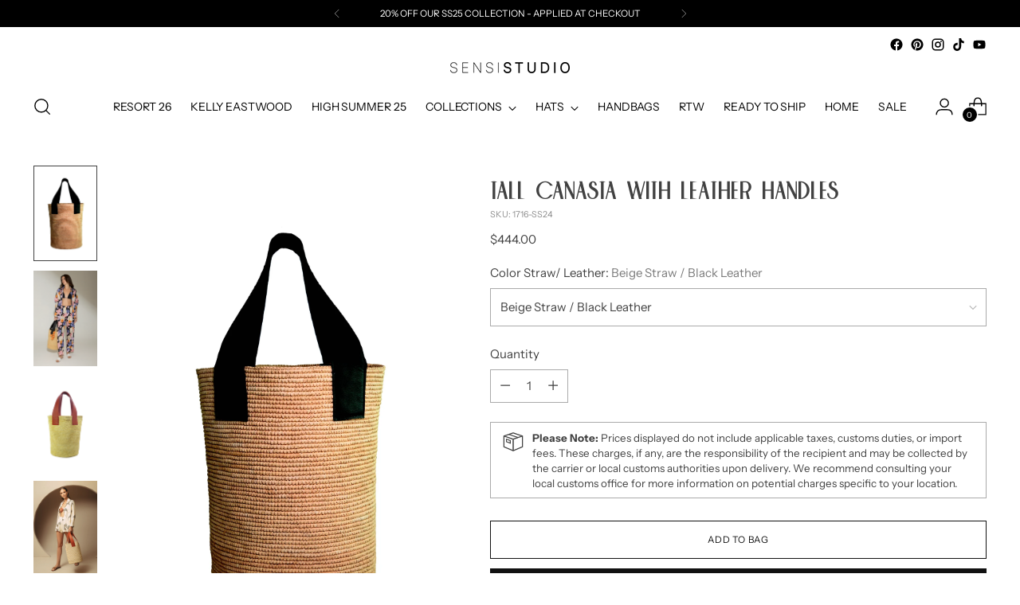

--- FILE ---
content_type: text/html; charset=utf-8
request_url: https://sensistudio.com/en-at/collections/spring-summer-24/products/tall-canasta-with-leather-handles
body_size: 48180
content:
<!doctype html>

<!--
  ___                 ___           ___           ___
       /  /\                     /__/\         /  /\         /  /\
      /  /:/_                    \  \:\       /  /:/        /  /::\
     /  /:/ /\  ___     ___       \  \:\     /  /:/        /  /:/\:\
    /  /:/ /:/ /__/\   /  /\  ___  \  \:\   /  /:/  ___   /  /:/  \:\
   /__/:/ /:/  \  \:\ /  /:/ /__/\  \__\:\ /__/:/  /  /\ /__/:/ \__\:\
   \  \:\/:/    \  \:\  /:/  \  \:\ /  /:/ \  \:\ /  /:/ \  \:\ /  /:/
    \  \::/      \  \:\/:/    \  \:\  /:/   \  \:\  /:/   \  \:\  /:/
     \  \:\       \  \::/      \  \:\/:/     \  \:\/:/     \  \:\/:/
      \  \:\       \__\/        \  \::/       \  \::/       \  \::/
       \__\/                     \__\/         \__\/         \__\/

  --------------------------------------------------------------------
  #  Stiletto v2.1.1
  #  Documentation: https://fluorescent.co/help/stiletto/
  #  Purchase: https://themes.shopify.com/themes/stiletto/
  #  A product by Fluorescent: https://fluorescent.co/
  --------------------------------------------------------------------
-->

<html class="no-js" lang="en" style="--announcement-height: 1px;">
  <head>
  <style>
.quick-cart.animation.animation--quick-cart.animation--quick-cart-revealed {
    z-index: 9999999;
    position: relative;
}
</style>
  


    <meta charset="UTF-8">
    <meta http-equiv="X-UA-Compatible" content="IE=edge,chrome=1">
    <meta name="viewport" content="width=device-width,initial-scale=1">
    




  <meta name="description" content="Tall Canasta With Leather Handles 100% Toquilla Straw. This material is known for its quality and beauty.  Each bag is entirely hand-made, from the straw dye to the weaving of the bag. Elevate your style with our handmade Tall Canasta With Leather Handles. Crafted from toquilla straw, this must-have accessory is perfec">



    <link rel="canonical" href="https://sensistudio.com/en-at/products/tall-canasta-with-leather-handles">
    <link rel="preconnect" href="https://cdn.shopify.com" crossorigin><link rel="shortcut icon" href="//sensistudio.com/cdn/shop/files/1sensi.png?crop=center&height=32&v=1690991725&width=32" type="image/png"><title>Tall Canasta With Leather Handles
&ndash; Sensi Studio</title>

    





  
  
  
  
  




<meta property="og:url" content="https://sensistudio.com/en-at/products/tall-canasta-with-leather-handles">
<meta property="og:site_name" content="Sensi Studio">
<meta property="og:type" content="product">
<meta property="og:title" content="Tall Canasta With Leather Handles">
<meta property="og:description" content="Tall Canasta With Leather Handles 100% Toquilla Straw. This material is known for its quality and beauty.  Each bag is entirely hand-made, from the straw dye to the weaving of the bag. Elevate your style with our handmade Tall Canasta With Leather Handles. Crafted from toquilla straw, this must-have accessory is perfec">
<meta property="og:image" content="http://sensistudio.com/cdn/shop/files/1716BEIGE.png?v=1710361454&width=1024">
<meta property="og:image:secure_url" content="https://sensistudio.com/cdn/shop/files/1716BEIGE.png?v=1710361454&width=1024">
<meta property="og:price:amount" content="444.00">
<meta property="og:price:currency" content="USD">

<meta name="twitter:title" content="Tall Canasta With Leather Handles">
<meta name="twitter:description" content="Tall Canasta With Leather Handles 100% Toquilla Straw. This material is known for its quality and beauty.  Each bag is entirely hand-made, from the straw dye to the weaving of the bag. Elevate your style with our handmade Tall Canasta With Leather Handles. Crafted from toquilla straw, this must-have accessory is perfec">
<meta name="twitter:card" content="summary_large_image">
<meta name="twitter:image" content="https://sensistudio.com/cdn/shop/files/1716BEIGE.png?v=1710361454&width=1024">
<meta name="twitter:image:width" content="480">
<meta name="twitter:image:height" content="480">


    <script>
  console.log('Stiletto v2.1.1 by Fluorescent');

  document.documentElement.className = document.documentElement.className.replace('no-js', '');
  if (window.matchMedia(`(prefers-reduced-motion: reduce)`) === true || window.matchMedia(`(prefers-reduced-motion: reduce)`).matches === true) {
    document.documentElement.classList.add('prefers-reduced-motion');
  } else {
    document.documentElement.classList.add('do-anim');
  }

  window.theme = {
    version: 'v2.1.1',
    themeName: 'Stiletto',
    moneyFormat: "\u003cspan class='money'\u003e${{amount}}\u003c\/span\u003e",
    strings: {
      name: "Sensi Studio",
      accessibility: {
        play_video: "Play",
        pause_video: "Pause",
        range_lower: "Lower",
        range_upper: "Upper"
      },
      product: {
        no_shipping_rates: "Shipping rate unavailable",
        country_placeholder: "Country\/Region",
        review: "Write a review"
      },
      products: {
        product: {
          unavailable: "Unavailable",
          unitPrice: "Unit price",
          unitPriceSeparator: "per",
          sku: "SKU"
        }
      },
      cart: {
        editCartNote: "Edit order notes",
        addCartNote: "Add order notes",
        quantityError: "You have the maximum number of this product in your cart"
      },
      pagination: {
        viewing: "You’re viewing {{ of }} of {{ total }}",
        products: "products",
        results: "results"
      }
    },
    routes: {
      root: "/en-at",
      cart: {
        base: "/en-at/cart",
        add: "/en-at/cart/add",
        change: "/en-at/cart/change",
        update: "/en-at/cart/update",
        clear: "/en-at/cart/clear",
        // Manual routes until Shopify adds support
        shipping: "/en-at/cart/shipping_rates",
      },
      // Manual routes until Shopify adds support
      products: "/en-at/products",
      productRecommendations: "/en-at/recommendations/products",
      predictive_search_url: '/en-at/search/suggest',
    },
    icons: {
      chevron: "\u003cspan class=\"icon icon-new icon-chevron \"\u003e\r\n  \u003csvg viewBox=\"0 0 24 24\" fill=\"none\" xmlns=\"http:\/\/www.w3.org\/2000\/svg\"\u003e\u003cpath d=\"M1.875 7.438 12 17.563 22.125 7.438\" stroke=\"currentColor\" stroke-width=\"2\"\/\u003e\u003c\/svg\u003e\r\n\u003c\/span\u003e\r\n\r",
      close: "\u003cspan class=\"icon icon-new icon-close \"\u003e\r\n  \u003csvg viewBox=\"0 0 24 24\" fill=\"none\" xmlns=\"http:\/\/www.w3.org\/2000\/svg\"\u003e\u003cpath d=\"M2.66 1.34 2 .68.68 2l.66.66 1.32-1.32zm18.68 21.32.66.66L23.32 22l-.66-.66-1.32 1.32zm1.32-20 .66-.66L22 .68l-.66.66 1.32 1.32zM1.34 21.34.68 22 2 23.32l.66-.66-1.32-1.32zm0-18.68 10 10 1.32-1.32-10-10-1.32 1.32zm11.32 10 10-10-1.32-1.32-10 10 1.32 1.32zm-1.32-1.32-10 10 1.32 1.32 10-10-1.32-1.32zm0 1.32 10 10 1.32-1.32-10-10-1.32 1.32z\" fill=\"currentColor\"\/\u003e\u003c\/svg\u003e\r\n\u003c\/span\u003e\r\n\r",
      zoom: "\u003cspan class=\"icon icon-new icon-zoom \"\u003e\r\n  \u003csvg viewBox=\"0 0 24 24\" fill=\"none\" xmlns=\"http:\/\/www.w3.org\/2000\/svg\"\u003e\u003cpath d=\"M10.3,19.71c5.21,0,9.44-4.23,9.44-9.44S15.51,.83,10.3,.83,.86,5.05,.86,10.27s4.23,9.44,9.44,9.44Z\" fill=\"none\" stroke=\"currentColor\" stroke-linecap=\"round\" stroke-miterlimit=\"10\" stroke-width=\"1.63\"\/\u003e\r\n          \u003cpath d=\"M5.05,10.27H15.54\" fill=\"none\" stroke=\"currentColor\" stroke-miterlimit=\"10\" stroke-width=\"1.63\"\/\u003e\r\n          \u003cpath class=\"cross-up\" d=\"M10.3,5.02V15.51\" fill=\"none\" stroke=\"currentColor\" stroke-miterlimit=\"10\" stroke-width=\"1.63\"\/\u003e\r\n          \u003cpath d=\"M16.92,16.9l6.49,6.49\" fill=\"none\" stroke=\"currentColor\" stroke-miterlimit=\"10\" stroke-width=\"1.63\"\/\u003e\u003c\/svg\u003e\r\n\u003c\/span\u003e\r\n\r"
    },
    coreData: {
      n: "Stiletto",
      v: "v2.1.1",
    }
  }

  
    window.theme.allCountryOptionTags = "\u003coption value=\"United States\" data-provinces=\"[[\u0026quot;Alabama\u0026quot;,\u0026quot;Alabama\u0026quot;],[\u0026quot;Alaska\u0026quot;,\u0026quot;Alaska\u0026quot;],[\u0026quot;American Samoa\u0026quot;,\u0026quot;American Samoa\u0026quot;],[\u0026quot;Arizona\u0026quot;,\u0026quot;Arizona\u0026quot;],[\u0026quot;Arkansas\u0026quot;,\u0026quot;Arkansas\u0026quot;],[\u0026quot;Armed Forces Americas\u0026quot;,\u0026quot;Armed Forces Americas\u0026quot;],[\u0026quot;Armed Forces Europe\u0026quot;,\u0026quot;Armed Forces Europe\u0026quot;],[\u0026quot;Armed Forces Pacific\u0026quot;,\u0026quot;Armed Forces Pacific\u0026quot;],[\u0026quot;California\u0026quot;,\u0026quot;California\u0026quot;],[\u0026quot;Colorado\u0026quot;,\u0026quot;Colorado\u0026quot;],[\u0026quot;Connecticut\u0026quot;,\u0026quot;Connecticut\u0026quot;],[\u0026quot;Delaware\u0026quot;,\u0026quot;Delaware\u0026quot;],[\u0026quot;District of Columbia\u0026quot;,\u0026quot;Washington DC\u0026quot;],[\u0026quot;Federated States of Micronesia\u0026quot;,\u0026quot;Micronesia\u0026quot;],[\u0026quot;Florida\u0026quot;,\u0026quot;Florida\u0026quot;],[\u0026quot;Georgia\u0026quot;,\u0026quot;Georgia\u0026quot;],[\u0026quot;Guam\u0026quot;,\u0026quot;Guam\u0026quot;],[\u0026quot;Hawaii\u0026quot;,\u0026quot;Hawaii\u0026quot;],[\u0026quot;Idaho\u0026quot;,\u0026quot;Idaho\u0026quot;],[\u0026quot;Illinois\u0026quot;,\u0026quot;Illinois\u0026quot;],[\u0026quot;Indiana\u0026quot;,\u0026quot;Indiana\u0026quot;],[\u0026quot;Iowa\u0026quot;,\u0026quot;Iowa\u0026quot;],[\u0026quot;Kansas\u0026quot;,\u0026quot;Kansas\u0026quot;],[\u0026quot;Kentucky\u0026quot;,\u0026quot;Kentucky\u0026quot;],[\u0026quot;Louisiana\u0026quot;,\u0026quot;Louisiana\u0026quot;],[\u0026quot;Maine\u0026quot;,\u0026quot;Maine\u0026quot;],[\u0026quot;Marshall Islands\u0026quot;,\u0026quot;Marshall Islands\u0026quot;],[\u0026quot;Maryland\u0026quot;,\u0026quot;Maryland\u0026quot;],[\u0026quot;Massachusetts\u0026quot;,\u0026quot;Massachusetts\u0026quot;],[\u0026quot;Michigan\u0026quot;,\u0026quot;Michigan\u0026quot;],[\u0026quot;Minnesota\u0026quot;,\u0026quot;Minnesota\u0026quot;],[\u0026quot;Mississippi\u0026quot;,\u0026quot;Mississippi\u0026quot;],[\u0026quot;Missouri\u0026quot;,\u0026quot;Missouri\u0026quot;],[\u0026quot;Montana\u0026quot;,\u0026quot;Montana\u0026quot;],[\u0026quot;Nebraska\u0026quot;,\u0026quot;Nebraska\u0026quot;],[\u0026quot;Nevada\u0026quot;,\u0026quot;Nevada\u0026quot;],[\u0026quot;New Hampshire\u0026quot;,\u0026quot;New Hampshire\u0026quot;],[\u0026quot;New Jersey\u0026quot;,\u0026quot;New Jersey\u0026quot;],[\u0026quot;New Mexico\u0026quot;,\u0026quot;New Mexico\u0026quot;],[\u0026quot;New York\u0026quot;,\u0026quot;New York\u0026quot;],[\u0026quot;North Carolina\u0026quot;,\u0026quot;North Carolina\u0026quot;],[\u0026quot;North Dakota\u0026quot;,\u0026quot;North Dakota\u0026quot;],[\u0026quot;Northern Mariana Islands\u0026quot;,\u0026quot;Northern Mariana Islands\u0026quot;],[\u0026quot;Ohio\u0026quot;,\u0026quot;Ohio\u0026quot;],[\u0026quot;Oklahoma\u0026quot;,\u0026quot;Oklahoma\u0026quot;],[\u0026quot;Oregon\u0026quot;,\u0026quot;Oregon\u0026quot;],[\u0026quot;Palau\u0026quot;,\u0026quot;Palau\u0026quot;],[\u0026quot;Pennsylvania\u0026quot;,\u0026quot;Pennsylvania\u0026quot;],[\u0026quot;Puerto Rico\u0026quot;,\u0026quot;Puerto Rico\u0026quot;],[\u0026quot;Rhode Island\u0026quot;,\u0026quot;Rhode Island\u0026quot;],[\u0026quot;South Carolina\u0026quot;,\u0026quot;South Carolina\u0026quot;],[\u0026quot;South Dakota\u0026quot;,\u0026quot;South Dakota\u0026quot;],[\u0026quot;Tennessee\u0026quot;,\u0026quot;Tennessee\u0026quot;],[\u0026quot;Texas\u0026quot;,\u0026quot;Texas\u0026quot;],[\u0026quot;Utah\u0026quot;,\u0026quot;Utah\u0026quot;],[\u0026quot;Vermont\u0026quot;,\u0026quot;Vermont\u0026quot;],[\u0026quot;Virgin Islands\u0026quot;,\u0026quot;U.S. Virgin Islands\u0026quot;],[\u0026quot;Virginia\u0026quot;,\u0026quot;Virginia\u0026quot;],[\u0026quot;Washington\u0026quot;,\u0026quot;Washington\u0026quot;],[\u0026quot;West Virginia\u0026quot;,\u0026quot;West Virginia\u0026quot;],[\u0026quot;Wisconsin\u0026quot;,\u0026quot;Wisconsin\u0026quot;],[\u0026quot;Wyoming\u0026quot;,\u0026quot;Wyoming\u0026quot;]]\"\u003eUnited States\u003c\/option\u003e\n\u003coption value=\"United Kingdom\" data-provinces=\"[[\u0026quot;British Forces\u0026quot;,\u0026quot;British Forces\u0026quot;],[\u0026quot;England\u0026quot;,\u0026quot;England\u0026quot;],[\u0026quot;Northern Ireland\u0026quot;,\u0026quot;Northern Ireland\u0026quot;],[\u0026quot;Scotland\u0026quot;,\u0026quot;Scotland\u0026quot;],[\u0026quot;Wales\u0026quot;,\u0026quot;Wales\u0026quot;]]\"\u003eUnited Kingdom\u003c\/option\u003e\n\u003coption value=\"Ecuador\" data-provinces=\"[]\"\u003eEcuador\u003c\/option\u003e\n\u003coption value=\"New Zealand\" data-provinces=\"[[\u0026quot;Auckland\u0026quot;,\u0026quot;Auckland\u0026quot;],[\u0026quot;Bay of Plenty\u0026quot;,\u0026quot;Bay of Plenty\u0026quot;],[\u0026quot;Canterbury\u0026quot;,\u0026quot;Canterbury\u0026quot;],[\u0026quot;Chatham Islands\u0026quot;,\u0026quot;Chatham Islands\u0026quot;],[\u0026quot;Gisborne\u0026quot;,\u0026quot;Gisborne\u0026quot;],[\u0026quot;Hawke\u0026#39;s Bay\u0026quot;,\u0026quot;Hawke’s Bay\u0026quot;],[\u0026quot;Manawatu-Wanganui\u0026quot;,\u0026quot;Manawatū-Whanganui\u0026quot;],[\u0026quot;Marlborough\u0026quot;,\u0026quot;Marlborough\u0026quot;],[\u0026quot;Nelson\u0026quot;,\u0026quot;Nelson\u0026quot;],[\u0026quot;Northland\u0026quot;,\u0026quot;Northland\u0026quot;],[\u0026quot;Otago\u0026quot;,\u0026quot;Otago\u0026quot;],[\u0026quot;Southland\u0026quot;,\u0026quot;Southland\u0026quot;],[\u0026quot;Taranaki\u0026quot;,\u0026quot;Taranaki\u0026quot;],[\u0026quot;Tasman\u0026quot;,\u0026quot;Tasman\u0026quot;],[\u0026quot;Waikato\u0026quot;,\u0026quot;Waikato\u0026quot;],[\u0026quot;Wellington\u0026quot;,\u0026quot;Wellington\u0026quot;],[\u0026quot;West Coast\u0026quot;,\u0026quot;West Coast\u0026quot;]]\"\u003eNew Zealand\u003c\/option\u003e\n\u003coption value=\"---\" data-provinces=\"[]\"\u003e---\u003c\/option\u003e\n\u003coption value=\"Afghanistan\" data-provinces=\"[]\"\u003eAfghanistan\u003c\/option\u003e\n\u003coption value=\"Aland Islands\" data-provinces=\"[]\"\u003eÅland Islands\u003c\/option\u003e\n\u003coption value=\"Albania\" data-provinces=\"[]\"\u003eAlbania\u003c\/option\u003e\n\u003coption value=\"Algeria\" data-provinces=\"[]\"\u003eAlgeria\u003c\/option\u003e\n\u003coption value=\"Andorra\" data-provinces=\"[]\"\u003eAndorra\u003c\/option\u003e\n\u003coption value=\"Angola\" data-provinces=\"[]\"\u003eAngola\u003c\/option\u003e\n\u003coption value=\"Anguilla\" data-provinces=\"[]\"\u003eAnguilla\u003c\/option\u003e\n\u003coption value=\"Antigua And Barbuda\" data-provinces=\"[]\"\u003eAntigua \u0026 Barbuda\u003c\/option\u003e\n\u003coption value=\"Argentina\" data-provinces=\"[[\u0026quot;Buenos Aires\u0026quot;,\u0026quot;Buenos Aires Province\u0026quot;],[\u0026quot;Catamarca\u0026quot;,\u0026quot;Catamarca\u0026quot;],[\u0026quot;Chaco\u0026quot;,\u0026quot;Chaco\u0026quot;],[\u0026quot;Chubut\u0026quot;,\u0026quot;Chubut\u0026quot;],[\u0026quot;Ciudad Autónoma de Buenos Aires\u0026quot;,\u0026quot;Buenos Aires (Autonomous City)\u0026quot;],[\u0026quot;Corrientes\u0026quot;,\u0026quot;Corrientes\u0026quot;],[\u0026quot;Córdoba\u0026quot;,\u0026quot;Córdoba\u0026quot;],[\u0026quot;Entre Ríos\u0026quot;,\u0026quot;Entre Ríos\u0026quot;],[\u0026quot;Formosa\u0026quot;,\u0026quot;Formosa\u0026quot;],[\u0026quot;Jujuy\u0026quot;,\u0026quot;Jujuy\u0026quot;],[\u0026quot;La Pampa\u0026quot;,\u0026quot;La Pampa\u0026quot;],[\u0026quot;La Rioja\u0026quot;,\u0026quot;La Rioja\u0026quot;],[\u0026quot;Mendoza\u0026quot;,\u0026quot;Mendoza\u0026quot;],[\u0026quot;Misiones\u0026quot;,\u0026quot;Misiones\u0026quot;],[\u0026quot;Neuquén\u0026quot;,\u0026quot;Neuquén\u0026quot;],[\u0026quot;Río Negro\u0026quot;,\u0026quot;Río Negro\u0026quot;],[\u0026quot;Salta\u0026quot;,\u0026quot;Salta\u0026quot;],[\u0026quot;San Juan\u0026quot;,\u0026quot;San Juan\u0026quot;],[\u0026quot;San Luis\u0026quot;,\u0026quot;San Luis\u0026quot;],[\u0026quot;Santa Cruz\u0026quot;,\u0026quot;Santa Cruz\u0026quot;],[\u0026quot;Santa Fe\u0026quot;,\u0026quot;Santa Fe\u0026quot;],[\u0026quot;Santiago Del Estero\u0026quot;,\u0026quot;Santiago del Estero\u0026quot;],[\u0026quot;Tierra Del Fuego\u0026quot;,\u0026quot;Tierra del Fuego\u0026quot;],[\u0026quot;Tucumán\u0026quot;,\u0026quot;Tucumán\u0026quot;]]\"\u003eArgentina\u003c\/option\u003e\n\u003coption value=\"Armenia\" data-provinces=\"[]\"\u003eArmenia\u003c\/option\u003e\n\u003coption value=\"Aruba\" data-provinces=\"[]\"\u003eAruba\u003c\/option\u003e\n\u003coption value=\"Ascension Island\" data-provinces=\"[]\"\u003eAscension Island\u003c\/option\u003e\n\u003coption value=\"Australia\" data-provinces=\"[[\u0026quot;Australian Capital Territory\u0026quot;,\u0026quot;Australian Capital Territory\u0026quot;],[\u0026quot;New South Wales\u0026quot;,\u0026quot;New South Wales\u0026quot;],[\u0026quot;Northern Territory\u0026quot;,\u0026quot;Northern Territory\u0026quot;],[\u0026quot;Queensland\u0026quot;,\u0026quot;Queensland\u0026quot;],[\u0026quot;South Australia\u0026quot;,\u0026quot;South Australia\u0026quot;],[\u0026quot;Tasmania\u0026quot;,\u0026quot;Tasmania\u0026quot;],[\u0026quot;Victoria\u0026quot;,\u0026quot;Victoria\u0026quot;],[\u0026quot;Western Australia\u0026quot;,\u0026quot;Western Australia\u0026quot;]]\"\u003eAustralia\u003c\/option\u003e\n\u003coption value=\"Austria\" data-provinces=\"[]\"\u003eAustria\u003c\/option\u003e\n\u003coption value=\"Azerbaijan\" data-provinces=\"[]\"\u003eAzerbaijan\u003c\/option\u003e\n\u003coption value=\"Bahamas\" data-provinces=\"[]\"\u003eBahamas\u003c\/option\u003e\n\u003coption value=\"Bahrain\" data-provinces=\"[]\"\u003eBahrain\u003c\/option\u003e\n\u003coption value=\"Bangladesh\" data-provinces=\"[]\"\u003eBangladesh\u003c\/option\u003e\n\u003coption value=\"Barbados\" data-provinces=\"[]\"\u003eBarbados\u003c\/option\u003e\n\u003coption value=\"Belarus\" data-provinces=\"[]\"\u003eBelarus\u003c\/option\u003e\n\u003coption value=\"Belgium\" data-provinces=\"[]\"\u003eBelgium\u003c\/option\u003e\n\u003coption value=\"Belize\" data-provinces=\"[]\"\u003eBelize\u003c\/option\u003e\n\u003coption value=\"Benin\" data-provinces=\"[]\"\u003eBenin\u003c\/option\u003e\n\u003coption value=\"Bermuda\" data-provinces=\"[]\"\u003eBermuda\u003c\/option\u003e\n\u003coption value=\"Bhutan\" data-provinces=\"[]\"\u003eBhutan\u003c\/option\u003e\n\u003coption value=\"Bolivia\" data-provinces=\"[]\"\u003eBolivia\u003c\/option\u003e\n\u003coption value=\"Bosnia And Herzegovina\" data-provinces=\"[]\"\u003eBosnia \u0026 Herzegovina\u003c\/option\u003e\n\u003coption value=\"Botswana\" data-provinces=\"[]\"\u003eBotswana\u003c\/option\u003e\n\u003coption value=\"Brazil\" data-provinces=\"[[\u0026quot;Acre\u0026quot;,\u0026quot;Acre\u0026quot;],[\u0026quot;Alagoas\u0026quot;,\u0026quot;Alagoas\u0026quot;],[\u0026quot;Amapá\u0026quot;,\u0026quot;Amapá\u0026quot;],[\u0026quot;Amazonas\u0026quot;,\u0026quot;Amazonas\u0026quot;],[\u0026quot;Bahia\u0026quot;,\u0026quot;Bahia\u0026quot;],[\u0026quot;Ceará\u0026quot;,\u0026quot;Ceará\u0026quot;],[\u0026quot;Distrito Federal\u0026quot;,\u0026quot;Federal District\u0026quot;],[\u0026quot;Espírito Santo\u0026quot;,\u0026quot;Espírito Santo\u0026quot;],[\u0026quot;Goiás\u0026quot;,\u0026quot;Goiás\u0026quot;],[\u0026quot;Maranhão\u0026quot;,\u0026quot;Maranhão\u0026quot;],[\u0026quot;Mato Grosso\u0026quot;,\u0026quot;Mato Grosso\u0026quot;],[\u0026quot;Mato Grosso do Sul\u0026quot;,\u0026quot;Mato Grosso do Sul\u0026quot;],[\u0026quot;Minas Gerais\u0026quot;,\u0026quot;Minas Gerais\u0026quot;],[\u0026quot;Paraná\u0026quot;,\u0026quot;Paraná\u0026quot;],[\u0026quot;Paraíba\u0026quot;,\u0026quot;Paraíba\u0026quot;],[\u0026quot;Pará\u0026quot;,\u0026quot;Pará\u0026quot;],[\u0026quot;Pernambuco\u0026quot;,\u0026quot;Pernambuco\u0026quot;],[\u0026quot;Piauí\u0026quot;,\u0026quot;Piauí\u0026quot;],[\u0026quot;Rio Grande do Norte\u0026quot;,\u0026quot;Rio Grande do Norte\u0026quot;],[\u0026quot;Rio Grande do Sul\u0026quot;,\u0026quot;Rio Grande do Sul\u0026quot;],[\u0026quot;Rio de Janeiro\u0026quot;,\u0026quot;Rio de Janeiro\u0026quot;],[\u0026quot;Rondônia\u0026quot;,\u0026quot;Rondônia\u0026quot;],[\u0026quot;Roraima\u0026quot;,\u0026quot;Roraima\u0026quot;],[\u0026quot;Santa Catarina\u0026quot;,\u0026quot;Santa Catarina\u0026quot;],[\u0026quot;Sergipe\u0026quot;,\u0026quot;Sergipe\u0026quot;],[\u0026quot;São Paulo\u0026quot;,\u0026quot;São Paulo\u0026quot;],[\u0026quot;Tocantins\u0026quot;,\u0026quot;Tocantins\u0026quot;]]\"\u003eBrazil\u003c\/option\u003e\n\u003coption value=\"British Indian Ocean Territory\" data-provinces=\"[]\"\u003eBritish Indian Ocean Territory\u003c\/option\u003e\n\u003coption value=\"Virgin Islands, British\" data-provinces=\"[]\"\u003eBritish Virgin Islands\u003c\/option\u003e\n\u003coption value=\"Brunei\" data-provinces=\"[]\"\u003eBrunei\u003c\/option\u003e\n\u003coption value=\"Bulgaria\" data-provinces=\"[]\"\u003eBulgaria\u003c\/option\u003e\n\u003coption value=\"Burkina Faso\" data-provinces=\"[]\"\u003eBurkina Faso\u003c\/option\u003e\n\u003coption value=\"Burundi\" data-provinces=\"[]\"\u003eBurundi\u003c\/option\u003e\n\u003coption value=\"Cambodia\" data-provinces=\"[]\"\u003eCambodia\u003c\/option\u003e\n\u003coption value=\"Republic of Cameroon\" data-provinces=\"[]\"\u003eCameroon\u003c\/option\u003e\n\u003coption value=\"Canada\" data-provinces=\"[[\u0026quot;Alberta\u0026quot;,\u0026quot;Alberta\u0026quot;],[\u0026quot;British Columbia\u0026quot;,\u0026quot;British Columbia\u0026quot;],[\u0026quot;Manitoba\u0026quot;,\u0026quot;Manitoba\u0026quot;],[\u0026quot;New Brunswick\u0026quot;,\u0026quot;New Brunswick\u0026quot;],[\u0026quot;Newfoundland and Labrador\u0026quot;,\u0026quot;Newfoundland and Labrador\u0026quot;],[\u0026quot;Northwest Territories\u0026quot;,\u0026quot;Northwest Territories\u0026quot;],[\u0026quot;Nova Scotia\u0026quot;,\u0026quot;Nova Scotia\u0026quot;],[\u0026quot;Nunavut\u0026quot;,\u0026quot;Nunavut\u0026quot;],[\u0026quot;Ontario\u0026quot;,\u0026quot;Ontario\u0026quot;],[\u0026quot;Prince Edward Island\u0026quot;,\u0026quot;Prince Edward Island\u0026quot;],[\u0026quot;Quebec\u0026quot;,\u0026quot;Quebec\u0026quot;],[\u0026quot;Saskatchewan\u0026quot;,\u0026quot;Saskatchewan\u0026quot;],[\u0026quot;Yukon\u0026quot;,\u0026quot;Yukon\u0026quot;]]\"\u003eCanada\u003c\/option\u003e\n\u003coption value=\"Cape Verde\" data-provinces=\"[]\"\u003eCape Verde\u003c\/option\u003e\n\u003coption value=\"Caribbean Netherlands\" data-provinces=\"[]\"\u003eCaribbean Netherlands\u003c\/option\u003e\n\u003coption value=\"Cayman Islands\" data-provinces=\"[]\"\u003eCayman Islands\u003c\/option\u003e\n\u003coption value=\"Central African Republic\" data-provinces=\"[]\"\u003eCentral African Republic\u003c\/option\u003e\n\u003coption value=\"Chad\" data-provinces=\"[]\"\u003eChad\u003c\/option\u003e\n\u003coption value=\"Chile\" data-provinces=\"[[\u0026quot;Antofagasta\u0026quot;,\u0026quot;Antofagasta\u0026quot;],[\u0026quot;Araucanía\u0026quot;,\u0026quot;Araucanía\u0026quot;],[\u0026quot;Arica and Parinacota\u0026quot;,\u0026quot;Arica y Parinacota\u0026quot;],[\u0026quot;Atacama\u0026quot;,\u0026quot;Atacama\u0026quot;],[\u0026quot;Aysén\u0026quot;,\u0026quot;Aysén\u0026quot;],[\u0026quot;Biobío\u0026quot;,\u0026quot;Bío Bío\u0026quot;],[\u0026quot;Coquimbo\u0026quot;,\u0026quot;Coquimbo\u0026quot;],[\u0026quot;Los Lagos\u0026quot;,\u0026quot;Los Lagos\u0026quot;],[\u0026quot;Los Ríos\u0026quot;,\u0026quot;Los Ríos\u0026quot;],[\u0026quot;Magallanes\u0026quot;,\u0026quot;Magallanes Region\u0026quot;],[\u0026quot;Maule\u0026quot;,\u0026quot;Maule\u0026quot;],[\u0026quot;O\u0026#39;Higgins\u0026quot;,\u0026quot;Libertador General Bernardo O’Higgins\u0026quot;],[\u0026quot;Santiago\u0026quot;,\u0026quot;Santiago Metropolitan\u0026quot;],[\u0026quot;Tarapacá\u0026quot;,\u0026quot;Tarapacá\u0026quot;],[\u0026quot;Valparaíso\u0026quot;,\u0026quot;Valparaíso\u0026quot;],[\u0026quot;Ñuble\u0026quot;,\u0026quot;Ñuble\u0026quot;]]\"\u003eChile\u003c\/option\u003e\n\u003coption value=\"China\" data-provinces=\"[[\u0026quot;Anhui\u0026quot;,\u0026quot;Anhui\u0026quot;],[\u0026quot;Beijing\u0026quot;,\u0026quot;Beijing\u0026quot;],[\u0026quot;Chongqing\u0026quot;,\u0026quot;Chongqing\u0026quot;],[\u0026quot;Fujian\u0026quot;,\u0026quot;Fujian\u0026quot;],[\u0026quot;Gansu\u0026quot;,\u0026quot;Gansu\u0026quot;],[\u0026quot;Guangdong\u0026quot;,\u0026quot;Guangdong\u0026quot;],[\u0026quot;Guangxi\u0026quot;,\u0026quot;Guangxi\u0026quot;],[\u0026quot;Guizhou\u0026quot;,\u0026quot;Guizhou\u0026quot;],[\u0026quot;Hainan\u0026quot;,\u0026quot;Hainan\u0026quot;],[\u0026quot;Hebei\u0026quot;,\u0026quot;Hebei\u0026quot;],[\u0026quot;Heilongjiang\u0026quot;,\u0026quot;Heilongjiang\u0026quot;],[\u0026quot;Henan\u0026quot;,\u0026quot;Henan\u0026quot;],[\u0026quot;Hubei\u0026quot;,\u0026quot;Hubei\u0026quot;],[\u0026quot;Hunan\u0026quot;,\u0026quot;Hunan\u0026quot;],[\u0026quot;Inner Mongolia\u0026quot;,\u0026quot;Inner Mongolia\u0026quot;],[\u0026quot;Jiangsu\u0026quot;,\u0026quot;Jiangsu\u0026quot;],[\u0026quot;Jiangxi\u0026quot;,\u0026quot;Jiangxi\u0026quot;],[\u0026quot;Jilin\u0026quot;,\u0026quot;Jilin\u0026quot;],[\u0026quot;Liaoning\u0026quot;,\u0026quot;Liaoning\u0026quot;],[\u0026quot;Ningxia\u0026quot;,\u0026quot;Ningxia\u0026quot;],[\u0026quot;Qinghai\u0026quot;,\u0026quot;Qinghai\u0026quot;],[\u0026quot;Shaanxi\u0026quot;,\u0026quot;Shaanxi\u0026quot;],[\u0026quot;Shandong\u0026quot;,\u0026quot;Shandong\u0026quot;],[\u0026quot;Shanghai\u0026quot;,\u0026quot;Shanghai\u0026quot;],[\u0026quot;Shanxi\u0026quot;,\u0026quot;Shanxi\u0026quot;],[\u0026quot;Sichuan\u0026quot;,\u0026quot;Sichuan\u0026quot;],[\u0026quot;Tianjin\u0026quot;,\u0026quot;Tianjin\u0026quot;],[\u0026quot;Xinjiang\u0026quot;,\u0026quot;Xinjiang\u0026quot;],[\u0026quot;Xizang\u0026quot;,\u0026quot;Tibet\u0026quot;],[\u0026quot;Yunnan\u0026quot;,\u0026quot;Yunnan\u0026quot;],[\u0026quot;Zhejiang\u0026quot;,\u0026quot;Zhejiang\u0026quot;]]\"\u003eChina\u003c\/option\u003e\n\u003coption value=\"Christmas Island\" data-provinces=\"[]\"\u003eChristmas Island\u003c\/option\u003e\n\u003coption value=\"Cocos (Keeling) Islands\" data-provinces=\"[]\"\u003eCocos (Keeling) Islands\u003c\/option\u003e\n\u003coption value=\"Colombia\" data-provinces=\"[[\u0026quot;Amazonas\u0026quot;,\u0026quot;Amazonas\u0026quot;],[\u0026quot;Antioquia\u0026quot;,\u0026quot;Antioquia\u0026quot;],[\u0026quot;Arauca\u0026quot;,\u0026quot;Arauca\u0026quot;],[\u0026quot;Atlántico\u0026quot;,\u0026quot;Atlántico\u0026quot;],[\u0026quot;Bogotá, D.C.\u0026quot;,\u0026quot;Capital District\u0026quot;],[\u0026quot;Bolívar\u0026quot;,\u0026quot;Bolívar\u0026quot;],[\u0026quot;Boyacá\u0026quot;,\u0026quot;Boyacá\u0026quot;],[\u0026quot;Caldas\u0026quot;,\u0026quot;Caldas\u0026quot;],[\u0026quot;Caquetá\u0026quot;,\u0026quot;Caquetá\u0026quot;],[\u0026quot;Casanare\u0026quot;,\u0026quot;Casanare\u0026quot;],[\u0026quot;Cauca\u0026quot;,\u0026quot;Cauca\u0026quot;],[\u0026quot;Cesar\u0026quot;,\u0026quot;Cesar\u0026quot;],[\u0026quot;Chocó\u0026quot;,\u0026quot;Chocó\u0026quot;],[\u0026quot;Cundinamarca\u0026quot;,\u0026quot;Cundinamarca\u0026quot;],[\u0026quot;Córdoba\u0026quot;,\u0026quot;Córdoba\u0026quot;],[\u0026quot;Guainía\u0026quot;,\u0026quot;Guainía\u0026quot;],[\u0026quot;Guaviare\u0026quot;,\u0026quot;Guaviare\u0026quot;],[\u0026quot;Huila\u0026quot;,\u0026quot;Huila\u0026quot;],[\u0026quot;La Guajira\u0026quot;,\u0026quot;La Guajira\u0026quot;],[\u0026quot;Magdalena\u0026quot;,\u0026quot;Magdalena\u0026quot;],[\u0026quot;Meta\u0026quot;,\u0026quot;Meta\u0026quot;],[\u0026quot;Nariño\u0026quot;,\u0026quot;Nariño\u0026quot;],[\u0026quot;Norte de Santander\u0026quot;,\u0026quot;Norte de Santander\u0026quot;],[\u0026quot;Putumayo\u0026quot;,\u0026quot;Putumayo\u0026quot;],[\u0026quot;Quindío\u0026quot;,\u0026quot;Quindío\u0026quot;],[\u0026quot;Risaralda\u0026quot;,\u0026quot;Risaralda\u0026quot;],[\u0026quot;San Andrés, Providencia y Santa Catalina\u0026quot;,\u0026quot;San Andrés \\u0026 Providencia\u0026quot;],[\u0026quot;Santander\u0026quot;,\u0026quot;Santander\u0026quot;],[\u0026quot;Sucre\u0026quot;,\u0026quot;Sucre\u0026quot;],[\u0026quot;Tolima\u0026quot;,\u0026quot;Tolima\u0026quot;],[\u0026quot;Valle del Cauca\u0026quot;,\u0026quot;Valle del Cauca\u0026quot;],[\u0026quot;Vaupés\u0026quot;,\u0026quot;Vaupés\u0026quot;],[\u0026quot;Vichada\u0026quot;,\u0026quot;Vichada\u0026quot;]]\"\u003eColombia\u003c\/option\u003e\n\u003coption value=\"Comoros\" data-provinces=\"[]\"\u003eComoros\u003c\/option\u003e\n\u003coption value=\"Congo\" data-provinces=\"[]\"\u003eCongo - Brazzaville\u003c\/option\u003e\n\u003coption value=\"Congo, The Democratic Republic Of The\" data-provinces=\"[]\"\u003eCongo - Kinshasa\u003c\/option\u003e\n\u003coption value=\"Cook Islands\" data-provinces=\"[]\"\u003eCook Islands\u003c\/option\u003e\n\u003coption value=\"Costa Rica\" data-provinces=\"[[\u0026quot;Alajuela\u0026quot;,\u0026quot;Alajuela\u0026quot;],[\u0026quot;Cartago\u0026quot;,\u0026quot;Cartago\u0026quot;],[\u0026quot;Guanacaste\u0026quot;,\u0026quot;Guanacaste\u0026quot;],[\u0026quot;Heredia\u0026quot;,\u0026quot;Heredia\u0026quot;],[\u0026quot;Limón\u0026quot;,\u0026quot;Limón\u0026quot;],[\u0026quot;Puntarenas\u0026quot;,\u0026quot;Puntarenas\u0026quot;],[\u0026quot;San José\u0026quot;,\u0026quot;San José\u0026quot;]]\"\u003eCosta Rica\u003c\/option\u003e\n\u003coption value=\"Croatia\" data-provinces=\"[]\"\u003eCroatia\u003c\/option\u003e\n\u003coption value=\"Curaçao\" data-provinces=\"[]\"\u003eCuraçao\u003c\/option\u003e\n\u003coption value=\"Cyprus\" data-provinces=\"[]\"\u003eCyprus\u003c\/option\u003e\n\u003coption value=\"Czech Republic\" data-provinces=\"[]\"\u003eCzechia\u003c\/option\u003e\n\u003coption value=\"Côte d'Ivoire\" data-provinces=\"[]\"\u003eCôte d’Ivoire\u003c\/option\u003e\n\u003coption value=\"Denmark\" data-provinces=\"[]\"\u003eDenmark\u003c\/option\u003e\n\u003coption value=\"Djibouti\" data-provinces=\"[]\"\u003eDjibouti\u003c\/option\u003e\n\u003coption value=\"Dominica\" data-provinces=\"[]\"\u003eDominica\u003c\/option\u003e\n\u003coption value=\"Dominican Republic\" data-provinces=\"[]\"\u003eDominican Republic\u003c\/option\u003e\n\u003coption value=\"Ecuador\" data-provinces=\"[]\"\u003eEcuador\u003c\/option\u003e\n\u003coption value=\"Egypt\" data-provinces=\"[[\u0026quot;6th of October\u0026quot;,\u0026quot;6th of October\u0026quot;],[\u0026quot;Al Sharqia\u0026quot;,\u0026quot;Al Sharqia\u0026quot;],[\u0026quot;Alexandria\u0026quot;,\u0026quot;Alexandria\u0026quot;],[\u0026quot;Aswan\u0026quot;,\u0026quot;Aswan\u0026quot;],[\u0026quot;Asyut\u0026quot;,\u0026quot;Asyut\u0026quot;],[\u0026quot;Beheira\u0026quot;,\u0026quot;Beheira\u0026quot;],[\u0026quot;Beni Suef\u0026quot;,\u0026quot;Beni Suef\u0026quot;],[\u0026quot;Cairo\u0026quot;,\u0026quot;Cairo\u0026quot;],[\u0026quot;Dakahlia\u0026quot;,\u0026quot;Dakahlia\u0026quot;],[\u0026quot;Damietta\u0026quot;,\u0026quot;Damietta\u0026quot;],[\u0026quot;Faiyum\u0026quot;,\u0026quot;Faiyum\u0026quot;],[\u0026quot;Gharbia\u0026quot;,\u0026quot;Gharbia\u0026quot;],[\u0026quot;Giza\u0026quot;,\u0026quot;Giza\u0026quot;],[\u0026quot;Helwan\u0026quot;,\u0026quot;Helwan\u0026quot;],[\u0026quot;Ismailia\u0026quot;,\u0026quot;Ismailia\u0026quot;],[\u0026quot;Kafr el-Sheikh\u0026quot;,\u0026quot;Kafr el-Sheikh\u0026quot;],[\u0026quot;Luxor\u0026quot;,\u0026quot;Luxor\u0026quot;],[\u0026quot;Matrouh\u0026quot;,\u0026quot;Matrouh\u0026quot;],[\u0026quot;Minya\u0026quot;,\u0026quot;Minya\u0026quot;],[\u0026quot;Monufia\u0026quot;,\u0026quot;Monufia\u0026quot;],[\u0026quot;New Valley\u0026quot;,\u0026quot;New Valley\u0026quot;],[\u0026quot;North Sinai\u0026quot;,\u0026quot;North Sinai\u0026quot;],[\u0026quot;Port Said\u0026quot;,\u0026quot;Port Said\u0026quot;],[\u0026quot;Qalyubia\u0026quot;,\u0026quot;Qalyubia\u0026quot;],[\u0026quot;Qena\u0026quot;,\u0026quot;Qena\u0026quot;],[\u0026quot;Red Sea\u0026quot;,\u0026quot;Red Sea\u0026quot;],[\u0026quot;Sohag\u0026quot;,\u0026quot;Sohag\u0026quot;],[\u0026quot;South Sinai\u0026quot;,\u0026quot;South Sinai\u0026quot;],[\u0026quot;Suez\u0026quot;,\u0026quot;Suez\u0026quot;]]\"\u003eEgypt\u003c\/option\u003e\n\u003coption value=\"El Salvador\" data-provinces=\"[[\u0026quot;Ahuachapán\u0026quot;,\u0026quot;Ahuachapán\u0026quot;],[\u0026quot;Cabañas\u0026quot;,\u0026quot;Cabañas\u0026quot;],[\u0026quot;Chalatenango\u0026quot;,\u0026quot;Chalatenango\u0026quot;],[\u0026quot;Cuscatlán\u0026quot;,\u0026quot;Cuscatlán\u0026quot;],[\u0026quot;La Libertad\u0026quot;,\u0026quot;La Libertad\u0026quot;],[\u0026quot;La Paz\u0026quot;,\u0026quot;La Paz\u0026quot;],[\u0026quot;La Unión\u0026quot;,\u0026quot;La Unión\u0026quot;],[\u0026quot;Morazán\u0026quot;,\u0026quot;Morazán\u0026quot;],[\u0026quot;San Miguel\u0026quot;,\u0026quot;San Miguel\u0026quot;],[\u0026quot;San Salvador\u0026quot;,\u0026quot;San Salvador\u0026quot;],[\u0026quot;San Vicente\u0026quot;,\u0026quot;San Vicente\u0026quot;],[\u0026quot;Santa Ana\u0026quot;,\u0026quot;Santa Ana\u0026quot;],[\u0026quot;Sonsonate\u0026quot;,\u0026quot;Sonsonate\u0026quot;],[\u0026quot;Usulután\u0026quot;,\u0026quot;Usulután\u0026quot;]]\"\u003eEl Salvador\u003c\/option\u003e\n\u003coption value=\"Equatorial Guinea\" data-provinces=\"[]\"\u003eEquatorial Guinea\u003c\/option\u003e\n\u003coption value=\"Eritrea\" data-provinces=\"[]\"\u003eEritrea\u003c\/option\u003e\n\u003coption value=\"Estonia\" data-provinces=\"[]\"\u003eEstonia\u003c\/option\u003e\n\u003coption value=\"Eswatini\" data-provinces=\"[]\"\u003eEswatini\u003c\/option\u003e\n\u003coption value=\"Ethiopia\" data-provinces=\"[]\"\u003eEthiopia\u003c\/option\u003e\n\u003coption value=\"Falkland Islands (Malvinas)\" data-provinces=\"[]\"\u003eFalkland Islands\u003c\/option\u003e\n\u003coption value=\"Faroe Islands\" data-provinces=\"[]\"\u003eFaroe Islands\u003c\/option\u003e\n\u003coption value=\"Fiji\" data-provinces=\"[]\"\u003eFiji\u003c\/option\u003e\n\u003coption value=\"Finland\" data-provinces=\"[]\"\u003eFinland\u003c\/option\u003e\n\u003coption value=\"France\" data-provinces=\"[]\"\u003eFrance\u003c\/option\u003e\n\u003coption value=\"French Guiana\" data-provinces=\"[]\"\u003eFrench Guiana\u003c\/option\u003e\n\u003coption value=\"French Polynesia\" data-provinces=\"[]\"\u003eFrench Polynesia\u003c\/option\u003e\n\u003coption value=\"French Southern Territories\" data-provinces=\"[]\"\u003eFrench Southern Territories\u003c\/option\u003e\n\u003coption value=\"Gabon\" data-provinces=\"[]\"\u003eGabon\u003c\/option\u003e\n\u003coption value=\"Gambia\" data-provinces=\"[]\"\u003eGambia\u003c\/option\u003e\n\u003coption value=\"Georgia\" data-provinces=\"[]\"\u003eGeorgia\u003c\/option\u003e\n\u003coption value=\"Germany\" data-provinces=\"[]\"\u003eGermany\u003c\/option\u003e\n\u003coption value=\"Ghana\" data-provinces=\"[]\"\u003eGhana\u003c\/option\u003e\n\u003coption value=\"Gibraltar\" data-provinces=\"[]\"\u003eGibraltar\u003c\/option\u003e\n\u003coption value=\"Greece\" data-provinces=\"[]\"\u003eGreece\u003c\/option\u003e\n\u003coption value=\"Greenland\" data-provinces=\"[]\"\u003eGreenland\u003c\/option\u003e\n\u003coption value=\"Grenada\" data-provinces=\"[]\"\u003eGrenada\u003c\/option\u003e\n\u003coption value=\"Guadeloupe\" data-provinces=\"[]\"\u003eGuadeloupe\u003c\/option\u003e\n\u003coption value=\"Guatemala\" data-provinces=\"[[\u0026quot;Alta Verapaz\u0026quot;,\u0026quot;Alta Verapaz\u0026quot;],[\u0026quot;Baja Verapaz\u0026quot;,\u0026quot;Baja Verapaz\u0026quot;],[\u0026quot;Chimaltenango\u0026quot;,\u0026quot;Chimaltenango\u0026quot;],[\u0026quot;Chiquimula\u0026quot;,\u0026quot;Chiquimula\u0026quot;],[\u0026quot;El Progreso\u0026quot;,\u0026quot;El Progreso\u0026quot;],[\u0026quot;Escuintla\u0026quot;,\u0026quot;Escuintla\u0026quot;],[\u0026quot;Guatemala\u0026quot;,\u0026quot;Guatemala\u0026quot;],[\u0026quot;Huehuetenango\u0026quot;,\u0026quot;Huehuetenango\u0026quot;],[\u0026quot;Izabal\u0026quot;,\u0026quot;Izabal\u0026quot;],[\u0026quot;Jalapa\u0026quot;,\u0026quot;Jalapa\u0026quot;],[\u0026quot;Jutiapa\u0026quot;,\u0026quot;Jutiapa\u0026quot;],[\u0026quot;Petén\u0026quot;,\u0026quot;Petén\u0026quot;],[\u0026quot;Quetzaltenango\u0026quot;,\u0026quot;Quetzaltenango\u0026quot;],[\u0026quot;Quiché\u0026quot;,\u0026quot;Quiché\u0026quot;],[\u0026quot;Retalhuleu\u0026quot;,\u0026quot;Retalhuleu\u0026quot;],[\u0026quot;Sacatepéquez\u0026quot;,\u0026quot;Sacatepéquez\u0026quot;],[\u0026quot;San Marcos\u0026quot;,\u0026quot;San Marcos\u0026quot;],[\u0026quot;Santa Rosa\u0026quot;,\u0026quot;Santa Rosa\u0026quot;],[\u0026quot;Sololá\u0026quot;,\u0026quot;Sololá\u0026quot;],[\u0026quot;Suchitepéquez\u0026quot;,\u0026quot;Suchitepéquez\u0026quot;],[\u0026quot;Totonicapán\u0026quot;,\u0026quot;Totonicapán\u0026quot;],[\u0026quot;Zacapa\u0026quot;,\u0026quot;Zacapa\u0026quot;]]\"\u003eGuatemala\u003c\/option\u003e\n\u003coption value=\"Guernsey\" data-provinces=\"[]\"\u003eGuernsey\u003c\/option\u003e\n\u003coption value=\"Guinea\" data-provinces=\"[]\"\u003eGuinea\u003c\/option\u003e\n\u003coption value=\"Guinea Bissau\" data-provinces=\"[]\"\u003eGuinea-Bissau\u003c\/option\u003e\n\u003coption value=\"Guyana\" data-provinces=\"[]\"\u003eGuyana\u003c\/option\u003e\n\u003coption value=\"Haiti\" data-provinces=\"[]\"\u003eHaiti\u003c\/option\u003e\n\u003coption value=\"Honduras\" data-provinces=\"[]\"\u003eHonduras\u003c\/option\u003e\n\u003coption value=\"Hong Kong\" data-provinces=\"[[\u0026quot;Hong Kong Island\u0026quot;,\u0026quot;Hong Kong Island\u0026quot;],[\u0026quot;Kowloon\u0026quot;,\u0026quot;Kowloon\u0026quot;],[\u0026quot;New Territories\u0026quot;,\u0026quot;New Territories\u0026quot;]]\"\u003eHong Kong SAR\u003c\/option\u003e\n\u003coption value=\"Hungary\" data-provinces=\"[]\"\u003eHungary\u003c\/option\u003e\n\u003coption value=\"Iceland\" data-provinces=\"[]\"\u003eIceland\u003c\/option\u003e\n\u003coption value=\"India\" data-provinces=\"[[\u0026quot;Andaman and Nicobar Islands\u0026quot;,\u0026quot;Andaman and Nicobar Islands\u0026quot;],[\u0026quot;Andhra Pradesh\u0026quot;,\u0026quot;Andhra Pradesh\u0026quot;],[\u0026quot;Arunachal Pradesh\u0026quot;,\u0026quot;Arunachal Pradesh\u0026quot;],[\u0026quot;Assam\u0026quot;,\u0026quot;Assam\u0026quot;],[\u0026quot;Bihar\u0026quot;,\u0026quot;Bihar\u0026quot;],[\u0026quot;Chandigarh\u0026quot;,\u0026quot;Chandigarh\u0026quot;],[\u0026quot;Chhattisgarh\u0026quot;,\u0026quot;Chhattisgarh\u0026quot;],[\u0026quot;Dadra and Nagar Haveli\u0026quot;,\u0026quot;Dadra and Nagar Haveli\u0026quot;],[\u0026quot;Daman and Diu\u0026quot;,\u0026quot;Daman and Diu\u0026quot;],[\u0026quot;Delhi\u0026quot;,\u0026quot;Delhi\u0026quot;],[\u0026quot;Goa\u0026quot;,\u0026quot;Goa\u0026quot;],[\u0026quot;Gujarat\u0026quot;,\u0026quot;Gujarat\u0026quot;],[\u0026quot;Haryana\u0026quot;,\u0026quot;Haryana\u0026quot;],[\u0026quot;Himachal Pradesh\u0026quot;,\u0026quot;Himachal Pradesh\u0026quot;],[\u0026quot;Jammu and Kashmir\u0026quot;,\u0026quot;Jammu and Kashmir\u0026quot;],[\u0026quot;Jharkhand\u0026quot;,\u0026quot;Jharkhand\u0026quot;],[\u0026quot;Karnataka\u0026quot;,\u0026quot;Karnataka\u0026quot;],[\u0026quot;Kerala\u0026quot;,\u0026quot;Kerala\u0026quot;],[\u0026quot;Ladakh\u0026quot;,\u0026quot;Ladakh\u0026quot;],[\u0026quot;Lakshadweep\u0026quot;,\u0026quot;Lakshadweep\u0026quot;],[\u0026quot;Madhya Pradesh\u0026quot;,\u0026quot;Madhya Pradesh\u0026quot;],[\u0026quot;Maharashtra\u0026quot;,\u0026quot;Maharashtra\u0026quot;],[\u0026quot;Manipur\u0026quot;,\u0026quot;Manipur\u0026quot;],[\u0026quot;Meghalaya\u0026quot;,\u0026quot;Meghalaya\u0026quot;],[\u0026quot;Mizoram\u0026quot;,\u0026quot;Mizoram\u0026quot;],[\u0026quot;Nagaland\u0026quot;,\u0026quot;Nagaland\u0026quot;],[\u0026quot;Odisha\u0026quot;,\u0026quot;Odisha\u0026quot;],[\u0026quot;Puducherry\u0026quot;,\u0026quot;Puducherry\u0026quot;],[\u0026quot;Punjab\u0026quot;,\u0026quot;Punjab\u0026quot;],[\u0026quot;Rajasthan\u0026quot;,\u0026quot;Rajasthan\u0026quot;],[\u0026quot;Sikkim\u0026quot;,\u0026quot;Sikkim\u0026quot;],[\u0026quot;Tamil Nadu\u0026quot;,\u0026quot;Tamil Nadu\u0026quot;],[\u0026quot;Telangana\u0026quot;,\u0026quot;Telangana\u0026quot;],[\u0026quot;Tripura\u0026quot;,\u0026quot;Tripura\u0026quot;],[\u0026quot;Uttar Pradesh\u0026quot;,\u0026quot;Uttar Pradesh\u0026quot;],[\u0026quot;Uttarakhand\u0026quot;,\u0026quot;Uttarakhand\u0026quot;],[\u0026quot;West Bengal\u0026quot;,\u0026quot;West Bengal\u0026quot;]]\"\u003eIndia\u003c\/option\u003e\n\u003coption value=\"Indonesia\" data-provinces=\"[[\u0026quot;Aceh\u0026quot;,\u0026quot;Aceh\u0026quot;],[\u0026quot;Bali\u0026quot;,\u0026quot;Bali\u0026quot;],[\u0026quot;Bangka Belitung\u0026quot;,\u0026quot;Bangka–Belitung Islands\u0026quot;],[\u0026quot;Banten\u0026quot;,\u0026quot;Banten\u0026quot;],[\u0026quot;Bengkulu\u0026quot;,\u0026quot;Bengkulu\u0026quot;],[\u0026quot;Gorontalo\u0026quot;,\u0026quot;Gorontalo\u0026quot;],[\u0026quot;Jakarta\u0026quot;,\u0026quot;Jakarta\u0026quot;],[\u0026quot;Jambi\u0026quot;,\u0026quot;Jambi\u0026quot;],[\u0026quot;Jawa Barat\u0026quot;,\u0026quot;West Java\u0026quot;],[\u0026quot;Jawa Tengah\u0026quot;,\u0026quot;Central Java\u0026quot;],[\u0026quot;Jawa Timur\u0026quot;,\u0026quot;East Java\u0026quot;],[\u0026quot;Kalimantan Barat\u0026quot;,\u0026quot;West Kalimantan\u0026quot;],[\u0026quot;Kalimantan Selatan\u0026quot;,\u0026quot;South Kalimantan\u0026quot;],[\u0026quot;Kalimantan Tengah\u0026quot;,\u0026quot;Central Kalimantan\u0026quot;],[\u0026quot;Kalimantan Timur\u0026quot;,\u0026quot;East Kalimantan\u0026quot;],[\u0026quot;Kalimantan Utara\u0026quot;,\u0026quot;North Kalimantan\u0026quot;],[\u0026quot;Kepulauan Riau\u0026quot;,\u0026quot;Riau Islands\u0026quot;],[\u0026quot;Lampung\u0026quot;,\u0026quot;Lampung\u0026quot;],[\u0026quot;Maluku\u0026quot;,\u0026quot;Maluku\u0026quot;],[\u0026quot;Maluku Utara\u0026quot;,\u0026quot;North Maluku\u0026quot;],[\u0026quot;North Sumatra\u0026quot;,\u0026quot;North Sumatra\u0026quot;],[\u0026quot;Nusa Tenggara Barat\u0026quot;,\u0026quot;West Nusa Tenggara\u0026quot;],[\u0026quot;Nusa Tenggara Timur\u0026quot;,\u0026quot;East Nusa Tenggara\u0026quot;],[\u0026quot;Papua\u0026quot;,\u0026quot;Papua\u0026quot;],[\u0026quot;Papua Barat\u0026quot;,\u0026quot;West Papua\u0026quot;],[\u0026quot;Riau\u0026quot;,\u0026quot;Riau\u0026quot;],[\u0026quot;South Sumatra\u0026quot;,\u0026quot;South Sumatra\u0026quot;],[\u0026quot;Sulawesi Barat\u0026quot;,\u0026quot;West Sulawesi\u0026quot;],[\u0026quot;Sulawesi Selatan\u0026quot;,\u0026quot;South Sulawesi\u0026quot;],[\u0026quot;Sulawesi Tengah\u0026quot;,\u0026quot;Central Sulawesi\u0026quot;],[\u0026quot;Sulawesi Tenggara\u0026quot;,\u0026quot;Southeast Sulawesi\u0026quot;],[\u0026quot;Sulawesi Utara\u0026quot;,\u0026quot;North Sulawesi\u0026quot;],[\u0026quot;West Sumatra\u0026quot;,\u0026quot;West Sumatra\u0026quot;],[\u0026quot;Yogyakarta\u0026quot;,\u0026quot;Yogyakarta\u0026quot;]]\"\u003eIndonesia\u003c\/option\u003e\n\u003coption value=\"Iraq\" data-provinces=\"[]\"\u003eIraq\u003c\/option\u003e\n\u003coption value=\"Ireland\" data-provinces=\"[[\u0026quot;Carlow\u0026quot;,\u0026quot;Carlow\u0026quot;],[\u0026quot;Cavan\u0026quot;,\u0026quot;Cavan\u0026quot;],[\u0026quot;Clare\u0026quot;,\u0026quot;Clare\u0026quot;],[\u0026quot;Cork\u0026quot;,\u0026quot;Cork\u0026quot;],[\u0026quot;Donegal\u0026quot;,\u0026quot;Donegal\u0026quot;],[\u0026quot;Dublin\u0026quot;,\u0026quot;Dublin\u0026quot;],[\u0026quot;Galway\u0026quot;,\u0026quot;Galway\u0026quot;],[\u0026quot;Kerry\u0026quot;,\u0026quot;Kerry\u0026quot;],[\u0026quot;Kildare\u0026quot;,\u0026quot;Kildare\u0026quot;],[\u0026quot;Kilkenny\u0026quot;,\u0026quot;Kilkenny\u0026quot;],[\u0026quot;Laois\u0026quot;,\u0026quot;Laois\u0026quot;],[\u0026quot;Leitrim\u0026quot;,\u0026quot;Leitrim\u0026quot;],[\u0026quot;Limerick\u0026quot;,\u0026quot;Limerick\u0026quot;],[\u0026quot;Longford\u0026quot;,\u0026quot;Longford\u0026quot;],[\u0026quot;Louth\u0026quot;,\u0026quot;Louth\u0026quot;],[\u0026quot;Mayo\u0026quot;,\u0026quot;Mayo\u0026quot;],[\u0026quot;Meath\u0026quot;,\u0026quot;Meath\u0026quot;],[\u0026quot;Monaghan\u0026quot;,\u0026quot;Monaghan\u0026quot;],[\u0026quot;Offaly\u0026quot;,\u0026quot;Offaly\u0026quot;],[\u0026quot;Roscommon\u0026quot;,\u0026quot;Roscommon\u0026quot;],[\u0026quot;Sligo\u0026quot;,\u0026quot;Sligo\u0026quot;],[\u0026quot;Tipperary\u0026quot;,\u0026quot;Tipperary\u0026quot;],[\u0026quot;Waterford\u0026quot;,\u0026quot;Waterford\u0026quot;],[\u0026quot;Westmeath\u0026quot;,\u0026quot;Westmeath\u0026quot;],[\u0026quot;Wexford\u0026quot;,\u0026quot;Wexford\u0026quot;],[\u0026quot;Wicklow\u0026quot;,\u0026quot;Wicklow\u0026quot;]]\"\u003eIreland\u003c\/option\u003e\n\u003coption value=\"Isle Of Man\" data-provinces=\"[]\"\u003eIsle of Man\u003c\/option\u003e\n\u003coption value=\"Israel\" data-provinces=\"[]\"\u003eIsrael\u003c\/option\u003e\n\u003coption value=\"Italy\" data-provinces=\"[[\u0026quot;Agrigento\u0026quot;,\u0026quot;Agrigento\u0026quot;],[\u0026quot;Alessandria\u0026quot;,\u0026quot;Alessandria\u0026quot;],[\u0026quot;Ancona\u0026quot;,\u0026quot;Ancona\u0026quot;],[\u0026quot;Aosta\u0026quot;,\u0026quot;Aosta Valley\u0026quot;],[\u0026quot;Arezzo\u0026quot;,\u0026quot;Arezzo\u0026quot;],[\u0026quot;Ascoli Piceno\u0026quot;,\u0026quot;Ascoli Piceno\u0026quot;],[\u0026quot;Asti\u0026quot;,\u0026quot;Asti\u0026quot;],[\u0026quot;Avellino\u0026quot;,\u0026quot;Avellino\u0026quot;],[\u0026quot;Bari\u0026quot;,\u0026quot;Bari\u0026quot;],[\u0026quot;Barletta-Andria-Trani\u0026quot;,\u0026quot;Barletta-Andria-Trani\u0026quot;],[\u0026quot;Belluno\u0026quot;,\u0026quot;Belluno\u0026quot;],[\u0026quot;Benevento\u0026quot;,\u0026quot;Benevento\u0026quot;],[\u0026quot;Bergamo\u0026quot;,\u0026quot;Bergamo\u0026quot;],[\u0026quot;Biella\u0026quot;,\u0026quot;Biella\u0026quot;],[\u0026quot;Bologna\u0026quot;,\u0026quot;Bologna\u0026quot;],[\u0026quot;Bolzano\u0026quot;,\u0026quot;South Tyrol\u0026quot;],[\u0026quot;Brescia\u0026quot;,\u0026quot;Brescia\u0026quot;],[\u0026quot;Brindisi\u0026quot;,\u0026quot;Brindisi\u0026quot;],[\u0026quot;Cagliari\u0026quot;,\u0026quot;Cagliari\u0026quot;],[\u0026quot;Caltanissetta\u0026quot;,\u0026quot;Caltanissetta\u0026quot;],[\u0026quot;Campobasso\u0026quot;,\u0026quot;Campobasso\u0026quot;],[\u0026quot;Carbonia-Iglesias\u0026quot;,\u0026quot;Carbonia-Iglesias\u0026quot;],[\u0026quot;Caserta\u0026quot;,\u0026quot;Caserta\u0026quot;],[\u0026quot;Catania\u0026quot;,\u0026quot;Catania\u0026quot;],[\u0026quot;Catanzaro\u0026quot;,\u0026quot;Catanzaro\u0026quot;],[\u0026quot;Chieti\u0026quot;,\u0026quot;Chieti\u0026quot;],[\u0026quot;Como\u0026quot;,\u0026quot;Como\u0026quot;],[\u0026quot;Cosenza\u0026quot;,\u0026quot;Cosenza\u0026quot;],[\u0026quot;Cremona\u0026quot;,\u0026quot;Cremona\u0026quot;],[\u0026quot;Crotone\u0026quot;,\u0026quot;Crotone\u0026quot;],[\u0026quot;Cuneo\u0026quot;,\u0026quot;Cuneo\u0026quot;],[\u0026quot;Enna\u0026quot;,\u0026quot;Enna\u0026quot;],[\u0026quot;Fermo\u0026quot;,\u0026quot;Fermo\u0026quot;],[\u0026quot;Ferrara\u0026quot;,\u0026quot;Ferrara\u0026quot;],[\u0026quot;Firenze\u0026quot;,\u0026quot;Florence\u0026quot;],[\u0026quot;Foggia\u0026quot;,\u0026quot;Foggia\u0026quot;],[\u0026quot;Forlì-Cesena\u0026quot;,\u0026quot;Forlì-Cesena\u0026quot;],[\u0026quot;Frosinone\u0026quot;,\u0026quot;Frosinone\u0026quot;],[\u0026quot;Genova\u0026quot;,\u0026quot;Genoa\u0026quot;],[\u0026quot;Gorizia\u0026quot;,\u0026quot;Gorizia\u0026quot;],[\u0026quot;Grosseto\u0026quot;,\u0026quot;Grosseto\u0026quot;],[\u0026quot;Imperia\u0026quot;,\u0026quot;Imperia\u0026quot;],[\u0026quot;Isernia\u0026quot;,\u0026quot;Isernia\u0026quot;],[\u0026quot;L\u0026#39;Aquila\u0026quot;,\u0026quot;L’Aquila\u0026quot;],[\u0026quot;La Spezia\u0026quot;,\u0026quot;La Spezia\u0026quot;],[\u0026quot;Latina\u0026quot;,\u0026quot;Latina\u0026quot;],[\u0026quot;Lecce\u0026quot;,\u0026quot;Lecce\u0026quot;],[\u0026quot;Lecco\u0026quot;,\u0026quot;Lecco\u0026quot;],[\u0026quot;Livorno\u0026quot;,\u0026quot;Livorno\u0026quot;],[\u0026quot;Lodi\u0026quot;,\u0026quot;Lodi\u0026quot;],[\u0026quot;Lucca\u0026quot;,\u0026quot;Lucca\u0026quot;],[\u0026quot;Macerata\u0026quot;,\u0026quot;Macerata\u0026quot;],[\u0026quot;Mantova\u0026quot;,\u0026quot;Mantua\u0026quot;],[\u0026quot;Massa-Carrara\u0026quot;,\u0026quot;Massa and Carrara\u0026quot;],[\u0026quot;Matera\u0026quot;,\u0026quot;Matera\u0026quot;],[\u0026quot;Medio Campidano\u0026quot;,\u0026quot;Medio Campidano\u0026quot;],[\u0026quot;Messina\u0026quot;,\u0026quot;Messina\u0026quot;],[\u0026quot;Milano\u0026quot;,\u0026quot;Milan\u0026quot;],[\u0026quot;Modena\u0026quot;,\u0026quot;Modena\u0026quot;],[\u0026quot;Monza e Brianza\u0026quot;,\u0026quot;Monza and Brianza\u0026quot;],[\u0026quot;Napoli\u0026quot;,\u0026quot;Naples\u0026quot;],[\u0026quot;Novara\u0026quot;,\u0026quot;Novara\u0026quot;],[\u0026quot;Nuoro\u0026quot;,\u0026quot;Nuoro\u0026quot;],[\u0026quot;Ogliastra\u0026quot;,\u0026quot;Ogliastra\u0026quot;],[\u0026quot;Olbia-Tempio\u0026quot;,\u0026quot;Olbia-Tempio\u0026quot;],[\u0026quot;Oristano\u0026quot;,\u0026quot;Oristano\u0026quot;],[\u0026quot;Padova\u0026quot;,\u0026quot;Padua\u0026quot;],[\u0026quot;Palermo\u0026quot;,\u0026quot;Palermo\u0026quot;],[\u0026quot;Parma\u0026quot;,\u0026quot;Parma\u0026quot;],[\u0026quot;Pavia\u0026quot;,\u0026quot;Pavia\u0026quot;],[\u0026quot;Perugia\u0026quot;,\u0026quot;Perugia\u0026quot;],[\u0026quot;Pesaro e Urbino\u0026quot;,\u0026quot;Pesaro and Urbino\u0026quot;],[\u0026quot;Pescara\u0026quot;,\u0026quot;Pescara\u0026quot;],[\u0026quot;Piacenza\u0026quot;,\u0026quot;Piacenza\u0026quot;],[\u0026quot;Pisa\u0026quot;,\u0026quot;Pisa\u0026quot;],[\u0026quot;Pistoia\u0026quot;,\u0026quot;Pistoia\u0026quot;],[\u0026quot;Pordenone\u0026quot;,\u0026quot;Pordenone\u0026quot;],[\u0026quot;Potenza\u0026quot;,\u0026quot;Potenza\u0026quot;],[\u0026quot;Prato\u0026quot;,\u0026quot;Prato\u0026quot;],[\u0026quot;Ragusa\u0026quot;,\u0026quot;Ragusa\u0026quot;],[\u0026quot;Ravenna\u0026quot;,\u0026quot;Ravenna\u0026quot;],[\u0026quot;Reggio Calabria\u0026quot;,\u0026quot;Reggio Calabria\u0026quot;],[\u0026quot;Reggio Emilia\u0026quot;,\u0026quot;Reggio Emilia\u0026quot;],[\u0026quot;Rieti\u0026quot;,\u0026quot;Rieti\u0026quot;],[\u0026quot;Rimini\u0026quot;,\u0026quot;Rimini\u0026quot;],[\u0026quot;Roma\u0026quot;,\u0026quot;Rome\u0026quot;],[\u0026quot;Rovigo\u0026quot;,\u0026quot;Rovigo\u0026quot;],[\u0026quot;Salerno\u0026quot;,\u0026quot;Salerno\u0026quot;],[\u0026quot;Sassari\u0026quot;,\u0026quot;Sassari\u0026quot;],[\u0026quot;Savona\u0026quot;,\u0026quot;Savona\u0026quot;],[\u0026quot;Siena\u0026quot;,\u0026quot;Siena\u0026quot;],[\u0026quot;Siracusa\u0026quot;,\u0026quot;Syracuse\u0026quot;],[\u0026quot;Sondrio\u0026quot;,\u0026quot;Sondrio\u0026quot;],[\u0026quot;Taranto\u0026quot;,\u0026quot;Taranto\u0026quot;],[\u0026quot;Teramo\u0026quot;,\u0026quot;Teramo\u0026quot;],[\u0026quot;Terni\u0026quot;,\u0026quot;Terni\u0026quot;],[\u0026quot;Torino\u0026quot;,\u0026quot;Turin\u0026quot;],[\u0026quot;Trapani\u0026quot;,\u0026quot;Trapani\u0026quot;],[\u0026quot;Trento\u0026quot;,\u0026quot;Trentino\u0026quot;],[\u0026quot;Treviso\u0026quot;,\u0026quot;Treviso\u0026quot;],[\u0026quot;Trieste\u0026quot;,\u0026quot;Trieste\u0026quot;],[\u0026quot;Udine\u0026quot;,\u0026quot;Udine\u0026quot;],[\u0026quot;Varese\u0026quot;,\u0026quot;Varese\u0026quot;],[\u0026quot;Venezia\u0026quot;,\u0026quot;Venice\u0026quot;],[\u0026quot;Verbano-Cusio-Ossola\u0026quot;,\u0026quot;Verbano-Cusio-Ossola\u0026quot;],[\u0026quot;Vercelli\u0026quot;,\u0026quot;Vercelli\u0026quot;],[\u0026quot;Verona\u0026quot;,\u0026quot;Verona\u0026quot;],[\u0026quot;Vibo Valentia\u0026quot;,\u0026quot;Vibo Valentia\u0026quot;],[\u0026quot;Vicenza\u0026quot;,\u0026quot;Vicenza\u0026quot;],[\u0026quot;Viterbo\u0026quot;,\u0026quot;Viterbo\u0026quot;]]\"\u003eItaly\u003c\/option\u003e\n\u003coption value=\"Jamaica\" data-provinces=\"[]\"\u003eJamaica\u003c\/option\u003e\n\u003coption value=\"Japan\" data-provinces=\"[[\u0026quot;Aichi\u0026quot;,\u0026quot;Aichi\u0026quot;],[\u0026quot;Akita\u0026quot;,\u0026quot;Akita\u0026quot;],[\u0026quot;Aomori\u0026quot;,\u0026quot;Aomori\u0026quot;],[\u0026quot;Chiba\u0026quot;,\u0026quot;Chiba\u0026quot;],[\u0026quot;Ehime\u0026quot;,\u0026quot;Ehime\u0026quot;],[\u0026quot;Fukui\u0026quot;,\u0026quot;Fukui\u0026quot;],[\u0026quot;Fukuoka\u0026quot;,\u0026quot;Fukuoka\u0026quot;],[\u0026quot;Fukushima\u0026quot;,\u0026quot;Fukushima\u0026quot;],[\u0026quot;Gifu\u0026quot;,\u0026quot;Gifu\u0026quot;],[\u0026quot;Gunma\u0026quot;,\u0026quot;Gunma\u0026quot;],[\u0026quot;Hiroshima\u0026quot;,\u0026quot;Hiroshima\u0026quot;],[\u0026quot;Hokkaidō\u0026quot;,\u0026quot;Hokkaido\u0026quot;],[\u0026quot;Hyōgo\u0026quot;,\u0026quot;Hyogo\u0026quot;],[\u0026quot;Ibaraki\u0026quot;,\u0026quot;Ibaraki\u0026quot;],[\u0026quot;Ishikawa\u0026quot;,\u0026quot;Ishikawa\u0026quot;],[\u0026quot;Iwate\u0026quot;,\u0026quot;Iwate\u0026quot;],[\u0026quot;Kagawa\u0026quot;,\u0026quot;Kagawa\u0026quot;],[\u0026quot;Kagoshima\u0026quot;,\u0026quot;Kagoshima\u0026quot;],[\u0026quot;Kanagawa\u0026quot;,\u0026quot;Kanagawa\u0026quot;],[\u0026quot;Kumamoto\u0026quot;,\u0026quot;Kumamoto\u0026quot;],[\u0026quot;Kyōto\u0026quot;,\u0026quot;Kyoto\u0026quot;],[\u0026quot;Kōchi\u0026quot;,\u0026quot;Kochi\u0026quot;],[\u0026quot;Mie\u0026quot;,\u0026quot;Mie\u0026quot;],[\u0026quot;Miyagi\u0026quot;,\u0026quot;Miyagi\u0026quot;],[\u0026quot;Miyazaki\u0026quot;,\u0026quot;Miyazaki\u0026quot;],[\u0026quot;Nagano\u0026quot;,\u0026quot;Nagano\u0026quot;],[\u0026quot;Nagasaki\u0026quot;,\u0026quot;Nagasaki\u0026quot;],[\u0026quot;Nara\u0026quot;,\u0026quot;Nara\u0026quot;],[\u0026quot;Niigata\u0026quot;,\u0026quot;Niigata\u0026quot;],[\u0026quot;Okayama\u0026quot;,\u0026quot;Okayama\u0026quot;],[\u0026quot;Okinawa\u0026quot;,\u0026quot;Okinawa\u0026quot;],[\u0026quot;Saga\u0026quot;,\u0026quot;Saga\u0026quot;],[\u0026quot;Saitama\u0026quot;,\u0026quot;Saitama\u0026quot;],[\u0026quot;Shiga\u0026quot;,\u0026quot;Shiga\u0026quot;],[\u0026quot;Shimane\u0026quot;,\u0026quot;Shimane\u0026quot;],[\u0026quot;Shizuoka\u0026quot;,\u0026quot;Shizuoka\u0026quot;],[\u0026quot;Tochigi\u0026quot;,\u0026quot;Tochigi\u0026quot;],[\u0026quot;Tokushima\u0026quot;,\u0026quot;Tokushima\u0026quot;],[\u0026quot;Tottori\u0026quot;,\u0026quot;Tottori\u0026quot;],[\u0026quot;Toyama\u0026quot;,\u0026quot;Toyama\u0026quot;],[\u0026quot;Tōkyō\u0026quot;,\u0026quot;Tokyo\u0026quot;],[\u0026quot;Wakayama\u0026quot;,\u0026quot;Wakayama\u0026quot;],[\u0026quot;Yamagata\u0026quot;,\u0026quot;Yamagata\u0026quot;],[\u0026quot;Yamaguchi\u0026quot;,\u0026quot;Yamaguchi\u0026quot;],[\u0026quot;Yamanashi\u0026quot;,\u0026quot;Yamanashi\u0026quot;],[\u0026quot;Ōita\u0026quot;,\u0026quot;Oita\u0026quot;],[\u0026quot;Ōsaka\u0026quot;,\u0026quot;Osaka\u0026quot;]]\"\u003eJapan\u003c\/option\u003e\n\u003coption value=\"Jersey\" data-provinces=\"[]\"\u003eJersey\u003c\/option\u003e\n\u003coption value=\"Jordan\" data-provinces=\"[]\"\u003eJordan\u003c\/option\u003e\n\u003coption value=\"Kazakhstan\" data-provinces=\"[]\"\u003eKazakhstan\u003c\/option\u003e\n\u003coption value=\"Kenya\" data-provinces=\"[]\"\u003eKenya\u003c\/option\u003e\n\u003coption value=\"Kiribati\" data-provinces=\"[]\"\u003eKiribati\u003c\/option\u003e\n\u003coption value=\"Kosovo\" data-provinces=\"[]\"\u003eKosovo\u003c\/option\u003e\n\u003coption value=\"Kuwait\" data-provinces=\"[[\u0026quot;Al Ahmadi\u0026quot;,\u0026quot;Al Ahmadi\u0026quot;],[\u0026quot;Al Asimah\u0026quot;,\u0026quot;Al Asimah\u0026quot;],[\u0026quot;Al Farwaniyah\u0026quot;,\u0026quot;Al Farwaniyah\u0026quot;],[\u0026quot;Al Jahra\u0026quot;,\u0026quot;Al Jahra\u0026quot;],[\u0026quot;Hawalli\u0026quot;,\u0026quot;Hawalli\u0026quot;],[\u0026quot;Mubarak Al-Kabeer\u0026quot;,\u0026quot;Mubarak Al-Kabeer\u0026quot;]]\"\u003eKuwait\u003c\/option\u003e\n\u003coption value=\"Kyrgyzstan\" data-provinces=\"[]\"\u003eKyrgyzstan\u003c\/option\u003e\n\u003coption value=\"Lao People's Democratic Republic\" data-provinces=\"[]\"\u003eLaos\u003c\/option\u003e\n\u003coption value=\"Latvia\" data-provinces=\"[]\"\u003eLatvia\u003c\/option\u003e\n\u003coption value=\"Lebanon\" data-provinces=\"[]\"\u003eLebanon\u003c\/option\u003e\n\u003coption value=\"Lesotho\" data-provinces=\"[]\"\u003eLesotho\u003c\/option\u003e\n\u003coption value=\"Liberia\" data-provinces=\"[]\"\u003eLiberia\u003c\/option\u003e\n\u003coption value=\"Libyan Arab Jamahiriya\" data-provinces=\"[]\"\u003eLibya\u003c\/option\u003e\n\u003coption value=\"Liechtenstein\" data-provinces=\"[]\"\u003eLiechtenstein\u003c\/option\u003e\n\u003coption value=\"Lithuania\" data-provinces=\"[]\"\u003eLithuania\u003c\/option\u003e\n\u003coption value=\"Luxembourg\" data-provinces=\"[]\"\u003eLuxembourg\u003c\/option\u003e\n\u003coption value=\"Macao\" data-provinces=\"[]\"\u003eMacao SAR\u003c\/option\u003e\n\u003coption value=\"Madagascar\" data-provinces=\"[]\"\u003eMadagascar\u003c\/option\u003e\n\u003coption value=\"Malawi\" data-provinces=\"[]\"\u003eMalawi\u003c\/option\u003e\n\u003coption value=\"Malaysia\" data-provinces=\"[[\u0026quot;Johor\u0026quot;,\u0026quot;Johor\u0026quot;],[\u0026quot;Kedah\u0026quot;,\u0026quot;Kedah\u0026quot;],[\u0026quot;Kelantan\u0026quot;,\u0026quot;Kelantan\u0026quot;],[\u0026quot;Kuala Lumpur\u0026quot;,\u0026quot;Kuala Lumpur\u0026quot;],[\u0026quot;Labuan\u0026quot;,\u0026quot;Labuan\u0026quot;],[\u0026quot;Melaka\u0026quot;,\u0026quot;Malacca\u0026quot;],[\u0026quot;Negeri Sembilan\u0026quot;,\u0026quot;Negeri Sembilan\u0026quot;],[\u0026quot;Pahang\u0026quot;,\u0026quot;Pahang\u0026quot;],[\u0026quot;Penang\u0026quot;,\u0026quot;Penang\u0026quot;],[\u0026quot;Perak\u0026quot;,\u0026quot;Perak\u0026quot;],[\u0026quot;Perlis\u0026quot;,\u0026quot;Perlis\u0026quot;],[\u0026quot;Putrajaya\u0026quot;,\u0026quot;Putrajaya\u0026quot;],[\u0026quot;Sabah\u0026quot;,\u0026quot;Sabah\u0026quot;],[\u0026quot;Sarawak\u0026quot;,\u0026quot;Sarawak\u0026quot;],[\u0026quot;Selangor\u0026quot;,\u0026quot;Selangor\u0026quot;],[\u0026quot;Terengganu\u0026quot;,\u0026quot;Terengganu\u0026quot;]]\"\u003eMalaysia\u003c\/option\u003e\n\u003coption value=\"Maldives\" data-provinces=\"[]\"\u003eMaldives\u003c\/option\u003e\n\u003coption value=\"Mali\" data-provinces=\"[]\"\u003eMali\u003c\/option\u003e\n\u003coption value=\"Malta\" data-provinces=\"[]\"\u003eMalta\u003c\/option\u003e\n\u003coption value=\"Martinique\" data-provinces=\"[]\"\u003eMartinique\u003c\/option\u003e\n\u003coption value=\"Mauritania\" data-provinces=\"[]\"\u003eMauritania\u003c\/option\u003e\n\u003coption value=\"Mauritius\" data-provinces=\"[]\"\u003eMauritius\u003c\/option\u003e\n\u003coption value=\"Mayotte\" data-provinces=\"[]\"\u003eMayotte\u003c\/option\u003e\n\u003coption value=\"Mexico\" data-provinces=\"[[\u0026quot;Aguascalientes\u0026quot;,\u0026quot;Aguascalientes\u0026quot;],[\u0026quot;Baja California\u0026quot;,\u0026quot;Baja California\u0026quot;],[\u0026quot;Baja California Sur\u0026quot;,\u0026quot;Baja California Sur\u0026quot;],[\u0026quot;Campeche\u0026quot;,\u0026quot;Campeche\u0026quot;],[\u0026quot;Chiapas\u0026quot;,\u0026quot;Chiapas\u0026quot;],[\u0026quot;Chihuahua\u0026quot;,\u0026quot;Chihuahua\u0026quot;],[\u0026quot;Ciudad de México\u0026quot;,\u0026quot;Ciudad de Mexico\u0026quot;],[\u0026quot;Coahuila\u0026quot;,\u0026quot;Coahuila\u0026quot;],[\u0026quot;Colima\u0026quot;,\u0026quot;Colima\u0026quot;],[\u0026quot;Durango\u0026quot;,\u0026quot;Durango\u0026quot;],[\u0026quot;Guanajuato\u0026quot;,\u0026quot;Guanajuato\u0026quot;],[\u0026quot;Guerrero\u0026quot;,\u0026quot;Guerrero\u0026quot;],[\u0026quot;Hidalgo\u0026quot;,\u0026quot;Hidalgo\u0026quot;],[\u0026quot;Jalisco\u0026quot;,\u0026quot;Jalisco\u0026quot;],[\u0026quot;Michoacán\u0026quot;,\u0026quot;Michoacán\u0026quot;],[\u0026quot;Morelos\u0026quot;,\u0026quot;Morelos\u0026quot;],[\u0026quot;México\u0026quot;,\u0026quot;Mexico State\u0026quot;],[\u0026quot;Nayarit\u0026quot;,\u0026quot;Nayarit\u0026quot;],[\u0026quot;Nuevo León\u0026quot;,\u0026quot;Nuevo León\u0026quot;],[\u0026quot;Oaxaca\u0026quot;,\u0026quot;Oaxaca\u0026quot;],[\u0026quot;Puebla\u0026quot;,\u0026quot;Puebla\u0026quot;],[\u0026quot;Querétaro\u0026quot;,\u0026quot;Querétaro\u0026quot;],[\u0026quot;Quintana Roo\u0026quot;,\u0026quot;Quintana Roo\u0026quot;],[\u0026quot;San Luis Potosí\u0026quot;,\u0026quot;San Luis Potosí\u0026quot;],[\u0026quot;Sinaloa\u0026quot;,\u0026quot;Sinaloa\u0026quot;],[\u0026quot;Sonora\u0026quot;,\u0026quot;Sonora\u0026quot;],[\u0026quot;Tabasco\u0026quot;,\u0026quot;Tabasco\u0026quot;],[\u0026quot;Tamaulipas\u0026quot;,\u0026quot;Tamaulipas\u0026quot;],[\u0026quot;Tlaxcala\u0026quot;,\u0026quot;Tlaxcala\u0026quot;],[\u0026quot;Veracruz\u0026quot;,\u0026quot;Veracruz\u0026quot;],[\u0026quot;Yucatán\u0026quot;,\u0026quot;Yucatán\u0026quot;],[\u0026quot;Zacatecas\u0026quot;,\u0026quot;Zacatecas\u0026quot;]]\"\u003eMexico\u003c\/option\u003e\n\u003coption value=\"Moldova, Republic of\" data-provinces=\"[]\"\u003eMoldova\u003c\/option\u003e\n\u003coption value=\"Monaco\" data-provinces=\"[]\"\u003eMonaco\u003c\/option\u003e\n\u003coption value=\"Mongolia\" data-provinces=\"[]\"\u003eMongolia\u003c\/option\u003e\n\u003coption value=\"Montenegro\" data-provinces=\"[]\"\u003eMontenegro\u003c\/option\u003e\n\u003coption value=\"Montserrat\" data-provinces=\"[]\"\u003eMontserrat\u003c\/option\u003e\n\u003coption value=\"Morocco\" data-provinces=\"[]\"\u003eMorocco\u003c\/option\u003e\n\u003coption value=\"Mozambique\" data-provinces=\"[]\"\u003eMozambique\u003c\/option\u003e\n\u003coption value=\"Myanmar\" data-provinces=\"[]\"\u003eMyanmar (Burma)\u003c\/option\u003e\n\u003coption value=\"Namibia\" data-provinces=\"[]\"\u003eNamibia\u003c\/option\u003e\n\u003coption value=\"Nauru\" data-provinces=\"[]\"\u003eNauru\u003c\/option\u003e\n\u003coption value=\"Nepal\" data-provinces=\"[]\"\u003eNepal\u003c\/option\u003e\n\u003coption value=\"Netherlands\" data-provinces=\"[]\"\u003eNetherlands\u003c\/option\u003e\n\u003coption value=\"New Caledonia\" data-provinces=\"[]\"\u003eNew Caledonia\u003c\/option\u003e\n\u003coption value=\"New Zealand\" data-provinces=\"[[\u0026quot;Auckland\u0026quot;,\u0026quot;Auckland\u0026quot;],[\u0026quot;Bay of Plenty\u0026quot;,\u0026quot;Bay of Plenty\u0026quot;],[\u0026quot;Canterbury\u0026quot;,\u0026quot;Canterbury\u0026quot;],[\u0026quot;Chatham Islands\u0026quot;,\u0026quot;Chatham Islands\u0026quot;],[\u0026quot;Gisborne\u0026quot;,\u0026quot;Gisborne\u0026quot;],[\u0026quot;Hawke\u0026#39;s Bay\u0026quot;,\u0026quot;Hawke’s Bay\u0026quot;],[\u0026quot;Manawatu-Wanganui\u0026quot;,\u0026quot;Manawatū-Whanganui\u0026quot;],[\u0026quot;Marlborough\u0026quot;,\u0026quot;Marlborough\u0026quot;],[\u0026quot;Nelson\u0026quot;,\u0026quot;Nelson\u0026quot;],[\u0026quot;Northland\u0026quot;,\u0026quot;Northland\u0026quot;],[\u0026quot;Otago\u0026quot;,\u0026quot;Otago\u0026quot;],[\u0026quot;Southland\u0026quot;,\u0026quot;Southland\u0026quot;],[\u0026quot;Taranaki\u0026quot;,\u0026quot;Taranaki\u0026quot;],[\u0026quot;Tasman\u0026quot;,\u0026quot;Tasman\u0026quot;],[\u0026quot;Waikato\u0026quot;,\u0026quot;Waikato\u0026quot;],[\u0026quot;Wellington\u0026quot;,\u0026quot;Wellington\u0026quot;],[\u0026quot;West Coast\u0026quot;,\u0026quot;West Coast\u0026quot;]]\"\u003eNew Zealand\u003c\/option\u003e\n\u003coption value=\"Nicaragua\" data-provinces=\"[]\"\u003eNicaragua\u003c\/option\u003e\n\u003coption value=\"Niger\" data-provinces=\"[]\"\u003eNiger\u003c\/option\u003e\n\u003coption value=\"Nigeria\" data-provinces=\"[[\u0026quot;Abia\u0026quot;,\u0026quot;Abia\u0026quot;],[\u0026quot;Abuja Federal Capital Territory\u0026quot;,\u0026quot;Federal Capital Territory\u0026quot;],[\u0026quot;Adamawa\u0026quot;,\u0026quot;Adamawa\u0026quot;],[\u0026quot;Akwa Ibom\u0026quot;,\u0026quot;Akwa Ibom\u0026quot;],[\u0026quot;Anambra\u0026quot;,\u0026quot;Anambra\u0026quot;],[\u0026quot;Bauchi\u0026quot;,\u0026quot;Bauchi\u0026quot;],[\u0026quot;Bayelsa\u0026quot;,\u0026quot;Bayelsa\u0026quot;],[\u0026quot;Benue\u0026quot;,\u0026quot;Benue\u0026quot;],[\u0026quot;Borno\u0026quot;,\u0026quot;Borno\u0026quot;],[\u0026quot;Cross River\u0026quot;,\u0026quot;Cross River\u0026quot;],[\u0026quot;Delta\u0026quot;,\u0026quot;Delta\u0026quot;],[\u0026quot;Ebonyi\u0026quot;,\u0026quot;Ebonyi\u0026quot;],[\u0026quot;Edo\u0026quot;,\u0026quot;Edo\u0026quot;],[\u0026quot;Ekiti\u0026quot;,\u0026quot;Ekiti\u0026quot;],[\u0026quot;Enugu\u0026quot;,\u0026quot;Enugu\u0026quot;],[\u0026quot;Gombe\u0026quot;,\u0026quot;Gombe\u0026quot;],[\u0026quot;Imo\u0026quot;,\u0026quot;Imo\u0026quot;],[\u0026quot;Jigawa\u0026quot;,\u0026quot;Jigawa\u0026quot;],[\u0026quot;Kaduna\u0026quot;,\u0026quot;Kaduna\u0026quot;],[\u0026quot;Kano\u0026quot;,\u0026quot;Kano\u0026quot;],[\u0026quot;Katsina\u0026quot;,\u0026quot;Katsina\u0026quot;],[\u0026quot;Kebbi\u0026quot;,\u0026quot;Kebbi\u0026quot;],[\u0026quot;Kogi\u0026quot;,\u0026quot;Kogi\u0026quot;],[\u0026quot;Kwara\u0026quot;,\u0026quot;Kwara\u0026quot;],[\u0026quot;Lagos\u0026quot;,\u0026quot;Lagos\u0026quot;],[\u0026quot;Nasarawa\u0026quot;,\u0026quot;Nasarawa\u0026quot;],[\u0026quot;Niger\u0026quot;,\u0026quot;Niger\u0026quot;],[\u0026quot;Ogun\u0026quot;,\u0026quot;Ogun\u0026quot;],[\u0026quot;Ondo\u0026quot;,\u0026quot;Ondo\u0026quot;],[\u0026quot;Osun\u0026quot;,\u0026quot;Osun\u0026quot;],[\u0026quot;Oyo\u0026quot;,\u0026quot;Oyo\u0026quot;],[\u0026quot;Plateau\u0026quot;,\u0026quot;Plateau\u0026quot;],[\u0026quot;Rivers\u0026quot;,\u0026quot;Rivers\u0026quot;],[\u0026quot;Sokoto\u0026quot;,\u0026quot;Sokoto\u0026quot;],[\u0026quot;Taraba\u0026quot;,\u0026quot;Taraba\u0026quot;],[\u0026quot;Yobe\u0026quot;,\u0026quot;Yobe\u0026quot;],[\u0026quot;Zamfara\u0026quot;,\u0026quot;Zamfara\u0026quot;]]\"\u003eNigeria\u003c\/option\u003e\n\u003coption value=\"Niue\" data-provinces=\"[]\"\u003eNiue\u003c\/option\u003e\n\u003coption value=\"Norfolk Island\" data-provinces=\"[]\"\u003eNorfolk Island\u003c\/option\u003e\n\u003coption value=\"North Macedonia\" data-provinces=\"[]\"\u003eNorth Macedonia\u003c\/option\u003e\n\u003coption value=\"Norway\" data-provinces=\"[]\"\u003eNorway\u003c\/option\u003e\n\u003coption value=\"Oman\" data-provinces=\"[]\"\u003eOman\u003c\/option\u003e\n\u003coption value=\"Pakistan\" data-provinces=\"[]\"\u003ePakistan\u003c\/option\u003e\n\u003coption value=\"Palestinian Territory, Occupied\" data-provinces=\"[]\"\u003ePalestinian Territories\u003c\/option\u003e\n\u003coption value=\"Panama\" data-provinces=\"[[\u0026quot;Bocas del Toro\u0026quot;,\u0026quot;Bocas del Toro\u0026quot;],[\u0026quot;Chiriquí\u0026quot;,\u0026quot;Chiriquí\u0026quot;],[\u0026quot;Coclé\u0026quot;,\u0026quot;Coclé\u0026quot;],[\u0026quot;Colón\u0026quot;,\u0026quot;Colón\u0026quot;],[\u0026quot;Darién\u0026quot;,\u0026quot;Darién\u0026quot;],[\u0026quot;Emberá\u0026quot;,\u0026quot;Emberá\u0026quot;],[\u0026quot;Herrera\u0026quot;,\u0026quot;Herrera\u0026quot;],[\u0026quot;Kuna Yala\u0026quot;,\u0026quot;Guna Yala\u0026quot;],[\u0026quot;Los Santos\u0026quot;,\u0026quot;Los Santos\u0026quot;],[\u0026quot;Ngöbe-Buglé\u0026quot;,\u0026quot;Ngöbe-Buglé\u0026quot;],[\u0026quot;Panamá\u0026quot;,\u0026quot;Panamá\u0026quot;],[\u0026quot;Panamá Oeste\u0026quot;,\u0026quot;West Panamá\u0026quot;],[\u0026quot;Veraguas\u0026quot;,\u0026quot;Veraguas\u0026quot;]]\"\u003ePanama\u003c\/option\u003e\n\u003coption value=\"Papua New Guinea\" data-provinces=\"[]\"\u003ePapua New Guinea\u003c\/option\u003e\n\u003coption value=\"Paraguay\" data-provinces=\"[]\"\u003eParaguay\u003c\/option\u003e\n\u003coption value=\"Peru\" data-provinces=\"[[\u0026quot;Amazonas\u0026quot;,\u0026quot;Amazonas\u0026quot;],[\u0026quot;Apurímac\u0026quot;,\u0026quot;Apurímac\u0026quot;],[\u0026quot;Arequipa\u0026quot;,\u0026quot;Arequipa\u0026quot;],[\u0026quot;Ayacucho\u0026quot;,\u0026quot;Ayacucho\u0026quot;],[\u0026quot;Cajamarca\u0026quot;,\u0026quot;Cajamarca\u0026quot;],[\u0026quot;Callao\u0026quot;,\u0026quot;El Callao\u0026quot;],[\u0026quot;Cuzco\u0026quot;,\u0026quot;Cusco\u0026quot;],[\u0026quot;Huancavelica\u0026quot;,\u0026quot;Huancavelica\u0026quot;],[\u0026quot;Huánuco\u0026quot;,\u0026quot;Huánuco\u0026quot;],[\u0026quot;Ica\u0026quot;,\u0026quot;Ica\u0026quot;],[\u0026quot;Junín\u0026quot;,\u0026quot;Junín\u0026quot;],[\u0026quot;La Libertad\u0026quot;,\u0026quot;La Libertad\u0026quot;],[\u0026quot;Lambayeque\u0026quot;,\u0026quot;Lambayeque\u0026quot;],[\u0026quot;Lima (departamento)\u0026quot;,\u0026quot;Lima (Department)\u0026quot;],[\u0026quot;Lima (provincia)\u0026quot;,\u0026quot;Lima (Metropolitan)\u0026quot;],[\u0026quot;Loreto\u0026quot;,\u0026quot;Loreto\u0026quot;],[\u0026quot;Madre de Dios\u0026quot;,\u0026quot;Madre de Dios\u0026quot;],[\u0026quot;Moquegua\u0026quot;,\u0026quot;Moquegua\u0026quot;],[\u0026quot;Pasco\u0026quot;,\u0026quot;Pasco\u0026quot;],[\u0026quot;Piura\u0026quot;,\u0026quot;Piura\u0026quot;],[\u0026quot;Puno\u0026quot;,\u0026quot;Puno\u0026quot;],[\u0026quot;San Martín\u0026quot;,\u0026quot;San Martín\u0026quot;],[\u0026quot;Tacna\u0026quot;,\u0026quot;Tacna\u0026quot;],[\u0026quot;Tumbes\u0026quot;,\u0026quot;Tumbes\u0026quot;],[\u0026quot;Ucayali\u0026quot;,\u0026quot;Ucayali\u0026quot;],[\u0026quot;Áncash\u0026quot;,\u0026quot;Ancash\u0026quot;]]\"\u003ePeru\u003c\/option\u003e\n\u003coption value=\"Philippines\" data-provinces=\"[[\u0026quot;Abra\u0026quot;,\u0026quot;Abra\u0026quot;],[\u0026quot;Agusan del Norte\u0026quot;,\u0026quot;Agusan del Norte\u0026quot;],[\u0026quot;Agusan del Sur\u0026quot;,\u0026quot;Agusan del Sur\u0026quot;],[\u0026quot;Aklan\u0026quot;,\u0026quot;Aklan\u0026quot;],[\u0026quot;Albay\u0026quot;,\u0026quot;Albay\u0026quot;],[\u0026quot;Antique\u0026quot;,\u0026quot;Antique\u0026quot;],[\u0026quot;Apayao\u0026quot;,\u0026quot;Apayao\u0026quot;],[\u0026quot;Aurora\u0026quot;,\u0026quot;Aurora\u0026quot;],[\u0026quot;Basilan\u0026quot;,\u0026quot;Basilan\u0026quot;],[\u0026quot;Bataan\u0026quot;,\u0026quot;Bataan\u0026quot;],[\u0026quot;Batanes\u0026quot;,\u0026quot;Batanes\u0026quot;],[\u0026quot;Batangas\u0026quot;,\u0026quot;Batangas\u0026quot;],[\u0026quot;Benguet\u0026quot;,\u0026quot;Benguet\u0026quot;],[\u0026quot;Biliran\u0026quot;,\u0026quot;Biliran\u0026quot;],[\u0026quot;Bohol\u0026quot;,\u0026quot;Bohol\u0026quot;],[\u0026quot;Bukidnon\u0026quot;,\u0026quot;Bukidnon\u0026quot;],[\u0026quot;Bulacan\u0026quot;,\u0026quot;Bulacan\u0026quot;],[\u0026quot;Cagayan\u0026quot;,\u0026quot;Cagayan\u0026quot;],[\u0026quot;Camarines Norte\u0026quot;,\u0026quot;Camarines Norte\u0026quot;],[\u0026quot;Camarines Sur\u0026quot;,\u0026quot;Camarines Sur\u0026quot;],[\u0026quot;Camiguin\u0026quot;,\u0026quot;Camiguin\u0026quot;],[\u0026quot;Capiz\u0026quot;,\u0026quot;Capiz\u0026quot;],[\u0026quot;Catanduanes\u0026quot;,\u0026quot;Catanduanes\u0026quot;],[\u0026quot;Cavite\u0026quot;,\u0026quot;Cavite\u0026quot;],[\u0026quot;Cebu\u0026quot;,\u0026quot;Cebu\u0026quot;],[\u0026quot;Cotabato\u0026quot;,\u0026quot;Cotabato\u0026quot;],[\u0026quot;Davao Occidental\u0026quot;,\u0026quot;Davao Occidental\u0026quot;],[\u0026quot;Davao Oriental\u0026quot;,\u0026quot;Davao Oriental\u0026quot;],[\u0026quot;Davao de Oro\u0026quot;,\u0026quot;Compostela Valley\u0026quot;],[\u0026quot;Davao del Norte\u0026quot;,\u0026quot;Davao del Norte\u0026quot;],[\u0026quot;Davao del Sur\u0026quot;,\u0026quot;Davao del Sur\u0026quot;],[\u0026quot;Dinagat Islands\u0026quot;,\u0026quot;Dinagat Islands\u0026quot;],[\u0026quot;Eastern Samar\u0026quot;,\u0026quot;Eastern Samar\u0026quot;],[\u0026quot;Guimaras\u0026quot;,\u0026quot;Guimaras\u0026quot;],[\u0026quot;Ifugao\u0026quot;,\u0026quot;Ifugao\u0026quot;],[\u0026quot;Ilocos Norte\u0026quot;,\u0026quot;Ilocos Norte\u0026quot;],[\u0026quot;Ilocos Sur\u0026quot;,\u0026quot;Ilocos Sur\u0026quot;],[\u0026quot;Iloilo\u0026quot;,\u0026quot;Iloilo\u0026quot;],[\u0026quot;Isabela\u0026quot;,\u0026quot;Isabela\u0026quot;],[\u0026quot;Kalinga\u0026quot;,\u0026quot;Kalinga\u0026quot;],[\u0026quot;La Union\u0026quot;,\u0026quot;La Union\u0026quot;],[\u0026quot;Laguna\u0026quot;,\u0026quot;Laguna\u0026quot;],[\u0026quot;Lanao del Norte\u0026quot;,\u0026quot;Lanao del Norte\u0026quot;],[\u0026quot;Lanao del Sur\u0026quot;,\u0026quot;Lanao del Sur\u0026quot;],[\u0026quot;Leyte\u0026quot;,\u0026quot;Leyte\u0026quot;],[\u0026quot;Maguindanao\u0026quot;,\u0026quot;Maguindanao\u0026quot;],[\u0026quot;Marinduque\u0026quot;,\u0026quot;Marinduque\u0026quot;],[\u0026quot;Masbate\u0026quot;,\u0026quot;Masbate\u0026quot;],[\u0026quot;Metro Manila\u0026quot;,\u0026quot;Metro Manila\u0026quot;],[\u0026quot;Misamis Occidental\u0026quot;,\u0026quot;Misamis Occidental\u0026quot;],[\u0026quot;Misamis Oriental\u0026quot;,\u0026quot;Misamis Oriental\u0026quot;],[\u0026quot;Mountain Province\u0026quot;,\u0026quot;Mountain\u0026quot;],[\u0026quot;Negros Occidental\u0026quot;,\u0026quot;Negros Occidental\u0026quot;],[\u0026quot;Negros Oriental\u0026quot;,\u0026quot;Negros Oriental\u0026quot;],[\u0026quot;Northern Samar\u0026quot;,\u0026quot;Northern Samar\u0026quot;],[\u0026quot;Nueva Ecija\u0026quot;,\u0026quot;Nueva Ecija\u0026quot;],[\u0026quot;Nueva Vizcaya\u0026quot;,\u0026quot;Nueva Vizcaya\u0026quot;],[\u0026quot;Occidental Mindoro\u0026quot;,\u0026quot;Occidental Mindoro\u0026quot;],[\u0026quot;Oriental Mindoro\u0026quot;,\u0026quot;Oriental Mindoro\u0026quot;],[\u0026quot;Palawan\u0026quot;,\u0026quot;Palawan\u0026quot;],[\u0026quot;Pampanga\u0026quot;,\u0026quot;Pampanga\u0026quot;],[\u0026quot;Pangasinan\u0026quot;,\u0026quot;Pangasinan\u0026quot;],[\u0026quot;Quezon\u0026quot;,\u0026quot;Quezon\u0026quot;],[\u0026quot;Quirino\u0026quot;,\u0026quot;Quirino\u0026quot;],[\u0026quot;Rizal\u0026quot;,\u0026quot;Rizal\u0026quot;],[\u0026quot;Romblon\u0026quot;,\u0026quot;Romblon\u0026quot;],[\u0026quot;Samar\u0026quot;,\u0026quot;Samar\u0026quot;],[\u0026quot;Sarangani\u0026quot;,\u0026quot;Sarangani\u0026quot;],[\u0026quot;Siquijor\u0026quot;,\u0026quot;Siquijor\u0026quot;],[\u0026quot;Sorsogon\u0026quot;,\u0026quot;Sorsogon\u0026quot;],[\u0026quot;South Cotabato\u0026quot;,\u0026quot;South Cotabato\u0026quot;],[\u0026quot;Southern Leyte\u0026quot;,\u0026quot;Southern Leyte\u0026quot;],[\u0026quot;Sultan Kudarat\u0026quot;,\u0026quot;Sultan Kudarat\u0026quot;],[\u0026quot;Sulu\u0026quot;,\u0026quot;Sulu\u0026quot;],[\u0026quot;Surigao del Norte\u0026quot;,\u0026quot;Surigao del Norte\u0026quot;],[\u0026quot;Surigao del Sur\u0026quot;,\u0026quot;Surigao del Sur\u0026quot;],[\u0026quot;Tarlac\u0026quot;,\u0026quot;Tarlac\u0026quot;],[\u0026quot;Tawi-Tawi\u0026quot;,\u0026quot;Tawi-Tawi\u0026quot;],[\u0026quot;Zambales\u0026quot;,\u0026quot;Zambales\u0026quot;],[\u0026quot;Zamboanga Sibugay\u0026quot;,\u0026quot;Zamboanga Sibugay\u0026quot;],[\u0026quot;Zamboanga del Norte\u0026quot;,\u0026quot;Zamboanga del Norte\u0026quot;],[\u0026quot;Zamboanga del Sur\u0026quot;,\u0026quot;Zamboanga del Sur\u0026quot;]]\"\u003ePhilippines\u003c\/option\u003e\n\u003coption value=\"Pitcairn\" data-provinces=\"[]\"\u003ePitcairn Islands\u003c\/option\u003e\n\u003coption value=\"Poland\" data-provinces=\"[]\"\u003ePoland\u003c\/option\u003e\n\u003coption value=\"Portugal\" data-provinces=\"[[\u0026quot;Aveiro\u0026quot;,\u0026quot;Aveiro\u0026quot;],[\u0026quot;Açores\u0026quot;,\u0026quot;Azores\u0026quot;],[\u0026quot;Beja\u0026quot;,\u0026quot;Beja\u0026quot;],[\u0026quot;Braga\u0026quot;,\u0026quot;Braga\u0026quot;],[\u0026quot;Bragança\u0026quot;,\u0026quot;Bragança\u0026quot;],[\u0026quot;Castelo Branco\u0026quot;,\u0026quot;Castelo Branco\u0026quot;],[\u0026quot;Coimbra\u0026quot;,\u0026quot;Coimbra\u0026quot;],[\u0026quot;Faro\u0026quot;,\u0026quot;Faro\u0026quot;],[\u0026quot;Guarda\u0026quot;,\u0026quot;Guarda\u0026quot;],[\u0026quot;Leiria\u0026quot;,\u0026quot;Leiria\u0026quot;],[\u0026quot;Lisboa\u0026quot;,\u0026quot;Lisbon\u0026quot;],[\u0026quot;Madeira\u0026quot;,\u0026quot;Madeira\u0026quot;],[\u0026quot;Portalegre\u0026quot;,\u0026quot;Portalegre\u0026quot;],[\u0026quot;Porto\u0026quot;,\u0026quot;Porto\u0026quot;],[\u0026quot;Santarém\u0026quot;,\u0026quot;Santarém\u0026quot;],[\u0026quot;Setúbal\u0026quot;,\u0026quot;Setúbal\u0026quot;],[\u0026quot;Viana do Castelo\u0026quot;,\u0026quot;Viana do Castelo\u0026quot;],[\u0026quot;Vila Real\u0026quot;,\u0026quot;Vila Real\u0026quot;],[\u0026quot;Viseu\u0026quot;,\u0026quot;Viseu\u0026quot;],[\u0026quot;Évora\u0026quot;,\u0026quot;Évora\u0026quot;]]\"\u003ePortugal\u003c\/option\u003e\n\u003coption value=\"Qatar\" data-provinces=\"[]\"\u003eQatar\u003c\/option\u003e\n\u003coption value=\"Reunion\" data-provinces=\"[]\"\u003eRéunion\u003c\/option\u003e\n\u003coption value=\"Romania\" data-provinces=\"[[\u0026quot;Alba\u0026quot;,\u0026quot;Alba\u0026quot;],[\u0026quot;Arad\u0026quot;,\u0026quot;Arad\u0026quot;],[\u0026quot;Argeș\u0026quot;,\u0026quot;Argeș\u0026quot;],[\u0026quot;Bacău\u0026quot;,\u0026quot;Bacău\u0026quot;],[\u0026quot;Bihor\u0026quot;,\u0026quot;Bihor\u0026quot;],[\u0026quot;Bistrița-Năsăud\u0026quot;,\u0026quot;Bistriţa-Năsăud\u0026quot;],[\u0026quot;Botoșani\u0026quot;,\u0026quot;Botoşani\u0026quot;],[\u0026quot;Brașov\u0026quot;,\u0026quot;Braşov\u0026quot;],[\u0026quot;Brăila\u0026quot;,\u0026quot;Brăila\u0026quot;],[\u0026quot;București\u0026quot;,\u0026quot;Bucharest\u0026quot;],[\u0026quot;Buzău\u0026quot;,\u0026quot;Buzău\u0026quot;],[\u0026quot;Caraș-Severin\u0026quot;,\u0026quot;Caraș-Severin\u0026quot;],[\u0026quot;Cluj\u0026quot;,\u0026quot;Cluj\u0026quot;],[\u0026quot;Constanța\u0026quot;,\u0026quot;Constanța\u0026quot;],[\u0026quot;Covasna\u0026quot;,\u0026quot;Covasna\u0026quot;],[\u0026quot;Călărași\u0026quot;,\u0026quot;Călărași\u0026quot;],[\u0026quot;Dolj\u0026quot;,\u0026quot;Dolj\u0026quot;],[\u0026quot;Dâmbovița\u0026quot;,\u0026quot;Dâmbovița\u0026quot;],[\u0026quot;Galați\u0026quot;,\u0026quot;Galați\u0026quot;],[\u0026quot;Giurgiu\u0026quot;,\u0026quot;Giurgiu\u0026quot;],[\u0026quot;Gorj\u0026quot;,\u0026quot;Gorj\u0026quot;],[\u0026quot;Harghita\u0026quot;,\u0026quot;Harghita\u0026quot;],[\u0026quot;Hunedoara\u0026quot;,\u0026quot;Hunedoara\u0026quot;],[\u0026quot;Ialomița\u0026quot;,\u0026quot;Ialomița\u0026quot;],[\u0026quot;Iași\u0026quot;,\u0026quot;Iași\u0026quot;],[\u0026quot;Ilfov\u0026quot;,\u0026quot;Ilfov\u0026quot;],[\u0026quot;Maramureș\u0026quot;,\u0026quot;Maramureş\u0026quot;],[\u0026quot;Mehedinți\u0026quot;,\u0026quot;Mehedinți\u0026quot;],[\u0026quot;Mureș\u0026quot;,\u0026quot;Mureş\u0026quot;],[\u0026quot;Neamț\u0026quot;,\u0026quot;Neamţ\u0026quot;],[\u0026quot;Olt\u0026quot;,\u0026quot;Olt\u0026quot;],[\u0026quot;Prahova\u0026quot;,\u0026quot;Prahova\u0026quot;],[\u0026quot;Satu Mare\u0026quot;,\u0026quot;Satu Mare\u0026quot;],[\u0026quot;Sibiu\u0026quot;,\u0026quot;Sibiu\u0026quot;],[\u0026quot;Suceava\u0026quot;,\u0026quot;Suceava\u0026quot;],[\u0026quot;Sălaj\u0026quot;,\u0026quot;Sălaj\u0026quot;],[\u0026quot;Teleorman\u0026quot;,\u0026quot;Teleorman\u0026quot;],[\u0026quot;Timiș\u0026quot;,\u0026quot;Timiș\u0026quot;],[\u0026quot;Tulcea\u0026quot;,\u0026quot;Tulcea\u0026quot;],[\u0026quot;Vaslui\u0026quot;,\u0026quot;Vaslui\u0026quot;],[\u0026quot;Vrancea\u0026quot;,\u0026quot;Vrancea\u0026quot;],[\u0026quot;Vâlcea\u0026quot;,\u0026quot;Vâlcea\u0026quot;]]\"\u003eRomania\u003c\/option\u003e\n\u003coption value=\"Russia\" data-provinces=\"[[\u0026quot;Altai Krai\u0026quot;,\u0026quot;Altai Krai\u0026quot;],[\u0026quot;Altai Republic\u0026quot;,\u0026quot;Altai\u0026quot;],[\u0026quot;Amur Oblast\u0026quot;,\u0026quot;Amur\u0026quot;],[\u0026quot;Arkhangelsk Oblast\u0026quot;,\u0026quot;Arkhangelsk\u0026quot;],[\u0026quot;Astrakhan Oblast\u0026quot;,\u0026quot;Astrakhan\u0026quot;],[\u0026quot;Belgorod Oblast\u0026quot;,\u0026quot;Belgorod\u0026quot;],[\u0026quot;Bryansk Oblast\u0026quot;,\u0026quot;Bryansk\u0026quot;],[\u0026quot;Chechen Republic\u0026quot;,\u0026quot;Chechen\u0026quot;],[\u0026quot;Chelyabinsk Oblast\u0026quot;,\u0026quot;Chelyabinsk\u0026quot;],[\u0026quot;Chukotka Autonomous Okrug\u0026quot;,\u0026quot;Chukotka Okrug\u0026quot;],[\u0026quot;Chuvash Republic\u0026quot;,\u0026quot;Chuvash\u0026quot;],[\u0026quot;Irkutsk Oblast\u0026quot;,\u0026quot;Irkutsk\u0026quot;],[\u0026quot;Ivanovo Oblast\u0026quot;,\u0026quot;Ivanovo\u0026quot;],[\u0026quot;Jewish Autonomous Oblast\u0026quot;,\u0026quot;Jewish\u0026quot;],[\u0026quot;Kabardino-Balkarian Republic\u0026quot;,\u0026quot;Kabardino-Balkar\u0026quot;],[\u0026quot;Kaliningrad Oblast\u0026quot;,\u0026quot;Kaliningrad\u0026quot;],[\u0026quot;Kaluga Oblast\u0026quot;,\u0026quot;Kaluga\u0026quot;],[\u0026quot;Kamchatka Krai\u0026quot;,\u0026quot;Kamchatka Krai\u0026quot;],[\u0026quot;Karachay–Cherkess Republic\u0026quot;,\u0026quot;Karachay-Cherkess\u0026quot;],[\u0026quot;Kemerovo Oblast\u0026quot;,\u0026quot;Kemerovo\u0026quot;],[\u0026quot;Khabarovsk Krai\u0026quot;,\u0026quot;Khabarovsk Krai\u0026quot;],[\u0026quot;Khanty-Mansi Autonomous Okrug\u0026quot;,\u0026quot;Khanty-Mansi\u0026quot;],[\u0026quot;Kirov Oblast\u0026quot;,\u0026quot;Kirov\u0026quot;],[\u0026quot;Komi Republic\u0026quot;,\u0026quot;Komi\u0026quot;],[\u0026quot;Kostroma Oblast\u0026quot;,\u0026quot;Kostroma\u0026quot;],[\u0026quot;Krasnodar Krai\u0026quot;,\u0026quot;Krasnodar Krai\u0026quot;],[\u0026quot;Krasnoyarsk Krai\u0026quot;,\u0026quot;Krasnoyarsk Krai\u0026quot;],[\u0026quot;Kurgan Oblast\u0026quot;,\u0026quot;Kurgan\u0026quot;],[\u0026quot;Kursk Oblast\u0026quot;,\u0026quot;Kursk\u0026quot;],[\u0026quot;Leningrad Oblast\u0026quot;,\u0026quot;Leningrad\u0026quot;],[\u0026quot;Lipetsk Oblast\u0026quot;,\u0026quot;Lipetsk\u0026quot;],[\u0026quot;Magadan Oblast\u0026quot;,\u0026quot;Magadan\u0026quot;],[\u0026quot;Mari El Republic\u0026quot;,\u0026quot;Mari El\u0026quot;],[\u0026quot;Moscow\u0026quot;,\u0026quot;Moscow\u0026quot;],[\u0026quot;Moscow Oblast\u0026quot;,\u0026quot;Moscow Province\u0026quot;],[\u0026quot;Murmansk Oblast\u0026quot;,\u0026quot;Murmansk\u0026quot;],[\u0026quot;Nizhny Novgorod Oblast\u0026quot;,\u0026quot;Nizhny Novgorod\u0026quot;],[\u0026quot;Novgorod Oblast\u0026quot;,\u0026quot;Novgorod\u0026quot;],[\u0026quot;Novosibirsk Oblast\u0026quot;,\u0026quot;Novosibirsk\u0026quot;],[\u0026quot;Omsk Oblast\u0026quot;,\u0026quot;Omsk\u0026quot;],[\u0026quot;Orenburg Oblast\u0026quot;,\u0026quot;Orenburg\u0026quot;],[\u0026quot;Oryol Oblast\u0026quot;,\u0026quot;Oryol\u0026quot;],[\u0026quot;Penza Oblast\u0026quot;,\u0026quot;Penza\u0026quot;],[\u0026quot;Perm Krai\u0026quot;,\u0026quot;Perm Krai\u0026quot;],[\u0026quot;Primorsky Krai\u0026quot;,\u0026quot;Primorsky Krai\u0026quot;],[\u0026quot;Pskov Oblast\u0026quot;,\u0026quot;Pskov\u0026quot;],[\u0026quot;Republic of Adygeya\u0026quot;,\u0026quot;Adygea\u0026quot;],[\u0026quot;Republic of Bashkortostan\u0026quot;,\u0026quot;Bashkortostan\u0026quot;],[\u0026quot;Republic of Buryatia\u0026quot;,\u0026quot;Buryat\u0026quot;],[\u0026quot;Republic of Dagestan\u0026quot;,\u0026quot;Dagestan\u0026quot;],[\u0026quot;Republic of Ingushetia\u0026quot;,\u0026quot;Ingushetia\u0026quot;],[\u0026quot;Republic of Kalmykia\u0026quot;,\u0026quot;Kalmykia\u0026quot;],[\u0026quot;Republic of Karelia\u0026quot;,\u0026quot;Karelia\u0026quot;],[\u0026quot;Republic of Khakassia\u0026quot;,\u0026quot;Khakassia\u0026quot;],[\u0026quot;Republic of Mordovia\u0026quot;,\u0026quot;Mordovia\u0026quot;],[\u0026quot;Republic of North Ossetia–Alania\u0026quot;,\u0026quot;North Ossetia-Alania\u0026quot;],[\u0026quot;Republic of Tatarstan\u0026quot;,\u0026quot;Tatarstan\u0026quot;],[\u0026quot;Rostov Oblast\u0026quot;,\u0026quot;Rostov\u0026quot;],[\u0026quot;Ryazan Oblast\u0026quot;,\u0026quot;Ryazan\u0026quot;],[\u0026quot;Saint Petersburg\u0026quot;,\u0026quot;Saint Petersburg\u0026quot;],[\u0026quot;Sakha Republic (Yakutia)\u0026quot;,\u0026quot;Sakha\u0026quot;],[\u0026quot;Sakhalin Oblast\u0026quot;,\u0026quot;Sakhalin\u0026quot;],[\u0026quot;Samara Oblast\u0026quot;,\u0026quot;Samara\u0026quot;],[\u0026quot;Saratov Oblast\u0026quot;,\u0026quot;Saratov\u0026quot;],[\u0026quot;Smolensk Oblast\u0026quot;,\u0026quot;Smolensk\u0026quot;],[\u0026quot;Stavropol Krai\u0026quot;,\u0026quot;Stavropol Krai\u0026quot;],[\u0026quot;Sverdlovsk Oblast\u0026quot;,\u0026quot;Sverdlovsk\u0026quot;],[\u0026quot;Tambov Oblast\u0026quot;,\u0026quot;Tambov\u0026quot;],[\u0026quot;Tomsk Oblast\u0026quot;,\u0026quot;Tomsk\u0026quot;],[\u0026quot;Tula Oblast\u0026quot;,\u0026quot;Tula\u0026quot;],[\u0026quot;Tver Oblast\u0026quot;,\u0026quot;Tver\u0026quot;],[\u0026quot;Tyumen Oblast\u0026quot;,\u0026quot;Tyumen\u0026quot;],[\u0026quot;Tyva Republic\u0026quot;,\u0026quot;Tuva\u0026quot;],[\u0026quot;Udmurtia\u0026quot;,\u0026quot;Udmurt\u0026quot;],[\u0026quot;Ulyanovsk Oblast\u0026quot;,\u0026quot;Ulyanovsk\u0026quot;],[\u0026quot;Vladimir Oblast\u0026quot;,\u0026quot;Vladimir\u0026quot;],[\u0026quot;Volgograd Oblast\u0026quot;,\u0026quot;Volgograd\u0026quot;],[\u0026quot;Vologda Oblast\u0026quot;,\u0026quot;Vologda\u0026quot;],[\u0026quot;Voronezh Oblast\u0026quot;,\u0026quot;Voronezh\u0026quot;],[\u0026quot;Yamalo-Nenets Autonomous Okrug\u0026quot;,\u0026quot;Yamalo-Nenets Okrug\u0026quot;],[\u0026quot;Yaroslavl Oblast\u0026quot;,\u0026quot;Yaroslavl\u0026quot;],[\u0026quot;Zabaykalsky Krai\u0026quot;,\u0026quot;Zabaykalsky Krai\u0026quot;]]\"\u003eRussia\u003c\/option\u003e\n\u003coption value=\"Rwanda\" data-provinces=\"[]\"\u003eRwanda\u003c\/option\u003e\n\u003coption value=\"Samoa\" data-provinces=\"[]\"\u003eSamoa\u003c\/option\u003e\n\u003coption value=\"San Marino\" data-provinces=\"[]\"\u003eSan Marino\u003c\/option\u003e\n\u003coption value=\"Sao Tome And Principe\" data-provinces=\"[]\"\u003eSão Tomé \u0026 Príncipe\u003c\/option\u003e\n\u003coption value=\"Saudi Arabia\" data-provinces=\"[]\"\u003eSaudi Arabia\u003c\/option\u003e\n\u003coption value=\"Senegal\" data-provinces=\"[]\"\u003eSenegal\u003c\/option\u003e\n\u003coption value=\"Serbia\" data-provinces=\"[]\"\u003eSerbia\u003c\/option\u003e\n\u003coption value=\"Seychelles\" data-provinces=\"[]\"\u003eSeychelles\u003c\/option\u003e\n\u003coption value=\"Sierra Leone\" data-provinces=\"[]\"\u003eSierra Leone\u003c\/option\u003e\n\u003coption value=\"Singapore\" data-provinces=\"[]\"\u003eSingapore\u003c\/option\u003e\n\u003coption value=\"Sint Maarten\" data-provinces=\"[]\"\u003eSint Maarten\u003c\/option\u003e\n\u003coption value=\"Slovakia\" data-provinces=\"[]\"\u003eSlovakia\u003c\/option\u003e\n\u003coption value=\"Slovenia\" data-provinces=\"[]\"\u003eSlovenia\u003c\/option\u003e\n\u003coption value=\"Solomon Islands\" data-provinces=\"[]\"\u003eSolomon Islands\u003c\/option\u003e\n\u003coption value=\"Somalia\" data-provinces=\"[]\"\u003eSomalia\u003c\/option\u003e\n\u003coption value=\"South Africa\" data-provinces=\"[[\u0026quot;Eastern Cape\u0026quot;,\u0026quot;Eastern Cape\u0026quot;],[\u0026quot;Free State\u0026quot;,\u0026quot;Free State\u0026quot;],[\u0026quot;Gauteng\u0026quot;,\u0026quot;Gauteng\u0026quot;],[\u0026quot;KwaZulu-Natal\u0026quot;,\u0026quot;KwaZulu-Natal\u0026quot;],[\u0026quot;Limpopo\u0026quot;,\u0026quot;Limpopo\u0026quot;],[\u0026quot;Mpumalanga\u0026quot;,\u0026quot;Mpumalanga\u0026quot;],[\u0026quot;North West\u0026quot;,\u0026quot;North West\u0026quot;],[\u0026quot;Northern Cape\u0026quot;,\u0026quot;Northern Cape\u0026quot;],[\u0026quot;Western Cape\u0026quot;,\u0026quot;Western Cape\u0026quot;]]\"\u003eSouth Africa\u003c\/option\u003e\n\u003coption value=\"South Georgia And The South Sandwich Islands\" data-provinces=\"[]\"\u003eSouth Georgia \u0026 South Sandwich Islands\u003c\/option\u003e\n\u003coption value=\"South Korea\" data-provinces=\"[[\u0026quot;Busan\u0026quot;,\u0026quot;Busan\u0026quot;],[\u0026quot;Chungbuk\u0026quot;,\u0026quot;North Chungcheong\u0026quot;],[\u0026quot;Chungnam\u0026quot;,\u0026quot;South Chungcheong\u0026quot;],[\u0026quot;Daegu\u0026quot;,\u0026quot;Daegu\u0026quot;],[\u0026quot;Daejeon\u0026quot;,\u0026quot;Daejeon\u0026quot;],[\u0026quot;Gangwon\u0026quot;,\u0026quot;Gangwon\u0026quot;],[\u0026quot;Gwangju\u0026quot;,\u0026quot;Gwangju City\u0026quot;],[\u0026quot;Gyeongbuk\u0026quot;,\u0026quot;North Gyeongsang\u0026quot;],[\u0026quot;Gyeonggi\u0026quot;,\u0026quot;Gyeonggi\u0026quot;],[\u0026quot;Gyeongnam\u0026quot;,\u0026quot;South Gyeongsang\u0026quot;],[\u0026quot;Incheon\u0026quot;,\u0026quot;Incheon\u0026quot;],[\u0026quot;Jeju\u0026quot;,\u0026quot;Jeju\u0026quot;],[\u0026quot;Jeonbuk\u0026quot;,\u0026quot;North Jeolla\u0026quot;],[\u0026quot;Jeonnam\u0026quot;,\u0026quot;South Jeolla\u0026quot;],[\u0026quot;Sejong\u0026quot;,\u0026quot;Sejong\u0026quot;],[\u0026quot;Seoul\u0026quot;,\u0026quot;Seoul\u0026quot;],[\u0026quot;Ulsan\u0026quot;,\u0026quot;Ulsan\u0026quot;]]\"\u003eSouth Korea\u003c\/option\u003e\n\u003coption value=\"South Sudan\" data-provinces=\"[]\"\u003eSouth Sudan\u003c\/option\u003e\n\u003coption value=\"Spain\" data-provinces=\"[[\u0026quot;A Coruña\u0026quot;,\u0026quot;A Coruña\u0026quot;],[\u0026quot;Albacete\u0026quot;,\u0026quot;Albacete\u0026quot;],[\u0026quot;Alicante\u0026quot;,\u0026quot;Alicante\u0026quot;],[\u0026quot;Almería\u0026quot;,\u0026quot;Almería\u0026quot;],[\u0026quot;Asturias\u0026quot;,\u0026quot;Asturias Province\u0026quot;],[\u0026quot;Badajoz\u0026quot;,\u0026quot;Badajoz\u0026quot;],[\u0026quot;Balears\u0026quot;,\u0026quot;Balears Province\u0026quot;],[\u0026quot;Barcelona\u0026quot;,\u0026quot;Barcelona\u0026quot;],[\u0026quot;Burgos\u0026quot;,\u0026quot;Burgos\u0026quot;],[\u0026quot;Cantabria\u0026quot;,\u0026quot;Cantabria Province\u0026quot;],[\u0026quot;Castellón\u0026quot;,\u0026quot;Castellón\u0026quot;],[\u0026quot;Ceuta\u0026quot;,\u0026quot;Ceuta\u0026quot;],[\u0026quot;Ciudad Real\u0026quot;,\u0026quot;Ciudad Real\u0026quot;],[\u0026quot;Cuenca\u0026quot;,\u0026quot;Cuenca\u0026quot;],[\u0026quot;Cáceres\u0026quot;,\u0026quot;Cáceres\u0026quot;],[\u0026quot;Cádiz\u0026quot;,\u0026quot;Cádiz\u0026quot;],[\u0026quot;Córdoba\u0026quot;,\u0026quot;Córdoba\u0026quot;],[\u0026quot;Girona\u0026quot;,\u0026quot;Girona\u0026quot;],[\u0026quot;Granada\u0026quot;,\u0026quot;Granada\u0026quot;],[\u0026quot;Guadalajara\u0026quot;,\u0026quot;Guadalajara\u0026quot;],[\u0026quot;Guipúzcoa\u0026quot;,\u0026quot;Gipuzkoa\u0026quot;],[\u0026quot;Huelva\u0026quot;,\u0026quot;Huelva\u0026quot;],[\u0026quot;Huesca\u0026quot;,\u0026quot;Huesca\u0026quot;],[\u0026quot;Jaén\u0026quot;,\u0026quot;Jaén\u0026quot;],[\u0026quot;La Rioja\u0026quot;,\u0026quot;La Rioja Province\u0026quot;],[\u0026quot;Las Palmas\u0026quot;,\u0026quot;Las Palmas\u0026quot;],[\u0026quot;León\u0026quot;,\u0026quot;León\u0026quot;],[\u0026quot;Lleida\u0026quot;,\u0026quot;Lleida\u0026quot;],[\u0026quot;Lugo\u0026quot;,\u0026quot;Lugo\u0026quot;],[\u0026quot;Madrid\u0026quot;,\u0026quot;Madrid Province\u0026quot;],[\u0026quot;Melilla\u0026quot;,\u0026quot;Melilla\u0026quot;],[\u0026quot;Murcia\u0026quot;,\u0026quot;Murcia\u0026quot;],[\u0026quot;Málaga\u0026quot;,\u0026quot;Málaga\u0026quot;],[\u0026quot;Navarra\u0026quot;,\u0026quot;Navarra\u0026quot;],[\u0026quot;Ourense\u0026quot;,\u0026quot;Ourense\u0026quot;],[\u0026quot;Palencia\u0026quot;,\u0026quot;Palencia\u0026quot;],[\u0026quot;Pontevedra\u0026quot;,\u0026quot;Pontevedra\u0026quot;],[\u0026quot;Salamanca\u0026quot;,\u0026quot;Salamanca\u0026quot;],[\u0026quot;Santa Cruz de Tenerife\u0026quot;,\u0026quot;Santa Cruz de Tenerife\u0026quot;],[\u0026quot;Segovia\u0026quot;,\u0026quot;Segovia\u0026quot;],[\u0026quot;Sevilla\u0026quot;,\u0026quot;Seville\u0026quot;],[\u0026quot;Soria\u0026quot;,\u0026quot;Soria\u0026quot;],[\u0026quot;Tarragona\u0026quot;,\u0026quot;Tarragona\u0026quot;],[\u0026quot;Teruel\u0026quot;,\u0026quot;Teruel\u0026quot;],[\u0026quot;Toledo\u0026quot;,\u0026quot;Toledo\u0026quot;],[\u0026quot;Valencia\u0026quot;,\u0026quot;Valencia\u0026quot;],[\u0026quot;Valladolid\u0026quot;,\u0026quot;Valladolid\u0026quot;],[\u0026quot;Vizcaya\u0026quot;,\u0026quot;Biscay\u0026quot;],[\u0026quot;Zamora\u0026quot;,\u0026quot;Zamora\u0026quot;],[\u0026quot;Zaragoza\u0026quot;,\u0026quot;Zaragoza\u0026quot;],[\u0026quot;Álava\u0026quot;,\u0026quot;Álava\u0026quot;],[\u0026quot;Ávila\u0026quot;,\u0026quot;Ávila\u0026quot;]]\"\u003eSpain\u003c\/option\u003e\n\u003coption value=\"Sri Lanka\" data-provinces=\"[]\"\u003eSri Lanka\u003c\/option\u003e\n\u003coption value=\"Saint Barthélemy\" data-provinces=\"[]\"\u003eSt. Barthélemy\u003c\/option\u003e\n\u003coption value=\"Saint Helena\" data-provinces=\"[]\"\u003eSt. Helena\u003c\/option\u003e\n\u003coption value=\"Saint Kitts And Nevis\" data-provinces=\"[]\"\u003eSt. Kitts \u0026 Nevis\u003c\/option\u003e\n\u003coption value=\"Saint Lucia\" data-provinces=\"[]\"\u003eSt. Lucia\u003c\/option\u003e\n\u003coption value=\"Saint Martin\" data-provinces=\"[]\"\u003eSt. Martin\u003c\/option\u003e\n\u003coption value=\"Saint Pierre And Miquelon\" data-provinces=\"[]\"\u003eSt. Pierre \u0026 Miquelon\u003c\/option\u003e\n\u003coption value=\"St. Vincent\" data-provinces=\"[]\"\u003eSt. Vincent \u0026 Grenadines\u003c\/option\u003e\n\u003coption value=\"Sudan\" data-provinces=\"[]\"\u003eSudan\u003c\/option\u003e\n\u003coption value=\"Suriname\" data-provinces=\"[]\"\u003eSuriname\u003c\/option\u003e\n\u003coption value=\"Svalbard And Jan Mayen\" data-provinces=\"[]\"\u003eSvalbard \u0026 Jan Mayen\u003c\/option\u003e\n\u003coption value=\"Sweden\" data-provinces=\"[]\"\u003eSweden\u003c\/option\u003e\n\u003coption value=\"Switzerland\" data-provinces=\"[]\"\u003eSwitzerland\u003c\/option\u003e\n\u003coption value=\"Taiwan\" data-provinces=\"[]\"\u003eTaiwan\u003c\/option\u003e\n\u003coption value=\"Tajikistan\" data-provinces=\"[]\"\u003eTajikistan\u003c\/option\u003e\n\u003coption value=\"Tanzania, United Republic Of\" data-provinces=\"[]\"\u003eTanzania\u003c\/option\u003e\n\u003coption value=\"Thailand\" data-provinces=\"[[\u0026quot;Amnat Charoen\u0026quot;,\u0026quot;Amnat Charoen\u0026quot;],[\u0026quot;Ang Thong\u0026quot;,\u0026quot;Ang Thong\u0026quot;],[\u0026quot;Bangkok\u0026quot;,\u0026quot;Bangkok\u0026quot;],[\u0026quot;Bueng Kan\u0026quot;,\u0026quot;Bueng Kan\u0026quot;],[\u0026quot;Buriram\u0026quot;,\u0026quot;Buri Ram\u0026quot;],[\u0026quot;Chachoengsao\u0026quot;,\u0026quot;Chachoengsao\u0026quot;],[\u0026quot;Chai Nat\u0026quot;,\u0026quot;Chai Nat\u0026quot;],[\u0026quot;Chaiyaphum\u0026quot;,\u0026quot;Chaiyaphum\u0026quot;],[\u0026quot;Chanthaburi\u0026quot;,\u0026quot;Chanthaburi\u0026quot;],[\u0026quot;Chiang Mai\u0026quot;,\u0026quot;Chiang Mai\u0026quot;],[\u0026quot;Chiang Rai\u0026quot;,\u0026quot;Chiang Rai\u0026quot;],[\u0026quot;Chon Buri\u0026quot;,\u0026quot;Chon Buri\u0026quot;],[\u0026quot;Chumphon\u0026quot;,\u0026quot;Chumphon\u0026quot;],[\u0026quot;Kalasin\u0026quot;,\u0026quot;Kalasin\u0026quot;],[\u0026quot;Kamphaeng Phet\u0026quot;,\u0026quot;Kamphaeng Phet\u0026quot;],[\u0026quot;Kanchanaburi\u0026quot;,\u0026quot;Kanchanaburi\u0026quot;],[\u0026quot;Khon Kaen\u0026quot;,\u0026quot;Khon Kaen\u0026quot;],[\u0026quot;Krabi\u0026quot;,\u0026quot;Krabi\u0026quot;],[\u0026quot;Lampang\u0026quot;,\u0026quot;Lampang\u0026quot;],[\u0026quot;Lamphun\u0026quot;,\u0026quot;Lamphun\u0026quot;],[\u0026quot;Loei\u0026quot;,\u0026quot;Loei\u0026quot;],[\u0026quot;Lopburi\u0026quot;,\u0026quot;Lopburi\u0026quot;],[\u0026quot;Mae Hong Son\u0026quot;,\u0026quot;Mae Hong Son\u0026quot;],[\u0026quot;Maha Sarakham\u0026quot;,\u0026quot;Maha Sarakham\u0026quot;],[\u0026quot;Mukdahan\u0026quot;,\u0026quot;Mukdahan\u0026quot;],[\u0026quot;Nakhon Nayok\u0026quot;,\u0026quot;Nakhon Nayok\u0026quot;],[\u0026quot;Nakhon Pathom\u0026quot;,\u0026quot;Nakhon Pathom\u0026quot;],[\u0026quot;Nakhon Phanom\u0026quot;,\u0026quot;Nakhon Phanom\u0026quot;],[\u0026quot;Nakhon Ratchasima\u0026quot;,\u0026quot;Nakhon Ratchasima\u0026quot;],[\u0026quot;Nakhon Sawan\u0026quot;,\u0026quot;Nakhon Sawan\u0026quot;],[\u0026quot;Nakhon Si Thammarat\u0026quot;,\u0026quot;Nakhon Si Thammarat\u0026quot;],[\u0026quot;Nan\u0026quot;,\u0026quot;Nan\u0026quot;],[\u0026quot;Narathiwat\u0026quot;,\u0026quot;Narathiwat\u0026quot;],[\u0026quot;Nong Bua Lam Phu\u0026quot;,\u0026quot;Nong Bua Lam Phu\u0026quot;],[\u0026quot;Nong Khai\u0026quot;,\u0026quot;Nong Khai\u0026quot;],[\u0026quot;Nonthaburi\u0026quot;,\u0026quot;Nonthaburi\u0026quot;],[\u0026quot;Pathum Thani\u0026quot;,\u0026quot;Pathum Thani\u0026quot;],[\u0026quot;Pattani\u0026quot;,\u0026quot;Pattani\u0026quot;],[\u0026quot;Pattaya\u0026quot;,\u0026quot;Pattaya\u0026quot;],[\u0026quot;Phangnga\u0026quot;,\u0026quot;Phang Nga\u0026quot;],[\u0026quot;Phatthalung\u0026quot;,\u0026quot;Phatthalung\u0026quot;],[\u0026quot;Phayao\u0026quot;,\u0026quot;Phayao\u0026quot;],[\u0026quot;Phetchabun\u0026quot;,\u0026quot;Phetchabun\u0026quot;],[\u0026quot;Phetchaburi\u0026quot;,\u0026quot;Phetchaburi\u0026quot;],[\u0026quot;Phichit\u0026quot;,\u0026quot;Phichit\u0026quot;],[\u0026quot;Phitsanulok\u0026quot;,\u0026quot;Phitsanulok\u0026quot;],[\u0026quot;Phra Nakhon Si Ayutthaya\u0026quot;,\u0026quot;Phra Nakhon Si Ayutthaya\u0026quot;],[\u0026quot;Phrae\u0026quot;,\u0026quot;Phrae\u0026quot;],[\u0026quot;Phuket\u0026quot;,\u0026quot;Phuket\u0026quot;],[\u0026quot;Prachin Buri\u0026quot;,\u0026quot;Prachin Buri\u0026quot;],[\u0026quot;Prachuap Khiri Khan\u0026quot;,\u0026quot;Prachuap Khiri Khan\u0026quot;],[\u0026quot;Ranong\u0026quot;,\u0026quot;Ranong\u0026quot;],[\u0026quot;Ratchaburi\u0026quot;,\u0026quot;Ratchaburi\u0026quot;],[\u0026quot;Rayong\u0026quot;,\u0026quot;Rayong\u0026quot;],[\u0026quot;Roi Et\u0026quot;,\u0026quot;Roi Et\u0026quot;],[\u0026quot;Sa Kaeo\u0026quot;,\u0026quot;Sa Kaeo\u0026quot;],[\u0026quot;Sakon Nakhon\u0026quot;,\u0026quot;Sakon Nakhon\u0026quot;],[\u0026quot;Samut Prakan\u0026quot;,\u0026quot;Samut Prakan\u0026quot;],[\u0026quot;Samut Sakhon\u0026quot;,\u0026quot;Samut Sakhon\u0026quot;],[\u0026quot;Samut Songkhram\u0026quot;,\u0026quot;Samut Songkhram\u0026quot;],[\u0026quot;Saraburi\u0026quot;,\u0026quot;Saraburi\u0026quot;],[\u0026quot;Satun\u0026quot;,\u0026quot;Satun\u0026quot;],[\u0026quot;Sing Buri\u0026quot;,\u0026quot;Sing Buri\u0026quot;],[\u0026quot;Sisaket\u0026quot;,\u0026quot;Si Sa Ket\u0026quot;],[\u0026quot;Songkhla\u0026quot;,\u0026quot;Songkhla\u0026quot;],[\u0026quot;Sukhothai\u0026quot;,\u0026quot;Sukhothai\u0026quot;],[\u0026quot;Suphan Buri\u0026quot;,\u0026quot;Suphanburi\u0026quot;],[\u0026quot;Surat Thani\u0026quot;,\u0026quot;Surat Thani\u0026quot;],[\u0026quot;Surin\u0026quot;,\u0026quot;Surin\u0026quot;],[\u0026quot;Tak\u0026quot;,\u0026quot;Tak\u0026quot;],[\u0026quot;Trang\u0026quot;,\u0026quot;Trang\u0026quot;],[\u0026quot;Trat\u0026quot;,\u0026quot;Trat\u0026quot;],[\u0026quot;Ubon Ratchathani\u0026quot;,\u0026quot;Ubon Ratchathani\u0026quot;],[\u0026quot;Udon Thani\u0026quot;,\u0026quot;Udon Thani\u0026quot;],[\u0026quot;Uthai Thani\u0026quot;,\u0026quot;Uthai Thani\u0026quot;],[\u0026quot;Uttaradit\u0026quot;,\u0026quot;Uttaradit\u0026quot;],[\u0026quot;Yala\u0026quot;,\u0026quot;Yala\u0026quot;],[\u0026quot;Yasothon\u0026quot;,\u0026quot;Yasothon\u0026quot;]]\"\u003eThailand\u003c\/option\u003e\n\u003coption value=\"Timor Leste\" data-provinces=\"[]\"\u003eTimor-Leste\u003c\/option\u003e\n\u003coption value=\"Togo\" data-provinces=\"[]\"\u003eTogo\u003c\/option\u003e\n\u003coption value=\"Tokelau\" data-provinces=\"[]\"\u003eTokelau\u003c\/option\u003e\n\u003coption value=\"Tonga\" data-provinces=\"[]\"\u003eTonga\u003c\/option\u003e\n\u003coption value=\"Trinidad and Tobago\" data-provinces=\"[]\"\u003eTrinidad \u0026 Tobago\u003c\/option\u003e\n\u003coption value=\"Tristan da Cunha\" data-provinces=\"[]\"\u003eTristan da Cunha\u003c\/option\u003e\n\u003coption value=\"Tunisia\" data-provinces=\"[]\"\u003eTunisia\u003c\/option\u003e\n\u003coption value=\"Turkey\" data-provinces=\"[]\"\u003eTürkiye\u003c\/option\u003e\n\u003coption value=\"Turkmenistan\" data-provinces=\"[]\"\u003eTurkmenistan\u003c\/option\u003e\n\u003coption value=\"Turks and Caicos Islands\" data-provinces=\"[]\"\u003eTurks \u0026 Caicos Islands\u003c\/option\u003e\n\u003coption value=\"Tuvalu\" data-provinces=\"[]\"\u003eTuvalu\u003c\/option\u003e\n\u003coption value=\"United States Minor Outlying Islands\" data-provinces=\"[]\"\u003eU.S. Outlying Islands\u003c\/option\u003e\n\u003coption value=\"Uganda\" data-provinces=\"[]\"\u003eUganda\u003c\/option\u003e\n\u003coption value=\"Ukraine\" data-provinces=\"[]\"\u003eUkraine\u003c\/option\u003e\n\u003coption value=\"United Arab Emirates\" data-provinces=\"[[\u0026quot;Abu Dhabi\u0026quot;,\u0026quot;Abu Dhabi\u0026quot;],[\u0026quot;Ajman\u0026quot;,\u0026quot;Ajman\u0026quot;],[\u0026quot;Dubai\u0026quot;,\u0026quot;Dubai\u0026quot;],[\u0026quot;Fujairah\u0026quot;,\u0026quot;Fujairah\u0026quot;],[\u0026quot;Ras al-Khaimah\u0026quot;,\u0026quot;Ras al-Khaimah\u0026quot;],[\u0026quot;Sharjah\u0026quot;,\u0026quot;Sharjah\u0026quot;],[\u0026quot;Umm al-Quwain\u0026quot;,\u0026quot;Umm al-Quwain\u0026quot;]]\"\u003eUnited Arab Emirates\u003c\/option\u003e\n\u003coption value=\"United Kingdom\" data-provinces=\"[[\u0026quot;British Forces\u0026quot;,\u0026quot;British Forces\u0026quot;],[\u0026quot;England\u0026quot;,\u0026quot;England\u0026quot;],[\u0026quot;Northern Ireland\u0026quot;,\u0026quot;Northern Ireland\u0026quot;],[\u0026quot;Scotland\u0026quot;,\u0026quot;Scotland\u0026quot;],[\u0026quot;Wales\u0026quot;,\u0026quot;Wales\u0026quot;]]\"\u003eUnited Kingdom\u003c\/option\u003e\n\u003coption value=\"United States\" data-provinces=\"[[\u0026quot;Alabama\u0026quot;,\u0026quot;Alabama\u0026quot;],[\u0026quot;Alaska\u0026quot;,\u0026quot;Alaska\u0026quot;],[\u0026quot;American Samoa\u0026quot;,\u0026quot;American Samoa\u0026quot;],[\u0026quot;Arizona\u0026quot;,\u0026quot;Arizona\u0026quot;],[\u0026quot;Arkansas\u0026quot;,\u0026quot;Arkansas\u0026quot;],[\u0026quot;Armed Forces Americas\u0026quot;,\u0026quot;Armed Forces Americas\u0026quot;],[\u0026quot;Armed Forces Europe\u0026quot;,\u0026quot;Armed Forces Europe\u0026quot;],[\u0026quot;Armed Forces Pacific\u0026quot;,\u0026quot;Armed Forces Pacific\u0026quot;],[\u0026quot;California\u0026quot;,\u0026quot;California\u0026quot;],[\u0026quot;Colorado\u0026quot;,\u0026quot;Colorado\u0026quot;],[\u0026quot;Connecticut\u0026quot;,\u0026quot;Connecticut\u0026quot;],[\u0026quot;Delaware\u0026quot;,\u0026quot;Delaware\u0026quot;],[\u0026quot;District of Columbia\u0026quot;,\u0026quot;Washington DC\u0026quot;],[\u0026quot;Federated States of Micronesia\u0026quot;,\u0026quot;Micronesia\u0026quot;],[\u0026quot;Florida\u0026quot;,\u0026quot;Florida\u0026quot;],[\u0026quot;Georgia\u0026quot;,\u0026quot;Georgia\u0026quot;],[\u0026quot;Guam\u0026quot;,\u0026quot;Guam\u0026quot;],[\u0026quot;Hawaii\u0026quot;,\u0026quot;Hawaii\u0026quot;],[\u0026quot;Idaho\u0026quot;,\u0026quot;Idaho\u0026quot;],[\u0026quot;Illinois\u0026quot;,\u0026quot;Illinois\u0026quot;],[\u0026quot;Indiana\u0026quot;,\u0026quot;Indiana\u0026quot;],[\u0026quot;Iowa\u0026quot;,\u0026quot;Iowa\u0026quot;],[\u0026quot;Kansas\u0026quot;,\u0026quot;Kansas\u0026quot;],[\u0026quot;Kentucky\u0026quot;,\u0026quot;Kentucky\u0026quot;],[\u0026quot;Louisiana\u0026quot;,\u0026quot;Louisiana\u0026quot;],[\u0026quot;Maine\u0026quot;,\u0026quot;Maine\u0026quot;],[\u0026quot;Marshall Islands\u0026quot;,\u0026quot;Marshall Islands\u0026quot;],[\u0026quot;Maryland\u0026quot;,\u0026quot;Maryland\u0026quot;],[\u0026quot;Massachusetts\u0026quot;,\u0026quot;Massachusetts\u0026quot;],[\u0026quot;Michigan\u0026quot;,\u0026quot;Michigan\u0026quot;],[\u0026quot;Minnesota\u0026quot;,\u0026quot;Minnesota\u0026quot;],[\u0026quot;Mississippi\u0026quot;,\u0026quot;Mississippi\u0026quot;],[\u0026quot;Missouri\u0026quot;,\u0026quot;Missouri\u0026quot;],[\u0026quot;Montana\u0026quot;,\u0026quot;Montana\u0026quot;],[\u0026quot;Nebraska\u0026quot;,\u0026quot;Nebraska\u0026quot;],[\u0026quot;Nevada\u0026quot;,\u0026quot;Nevada\u0026quot;],[\u0026quot;New Hampshire\u0026quot;,\u0026quot;New Hampshire\u0026quot;],[\u0026quot;New Jersey\u0026quot;,\u0026quot;New Jersey\u0026quot;],[\u0026quot;New Mexico\u0026quot;,\u0026quot;New Mexico\u0026quot;],[\u0026quot;New York\u0026quot;,\u0026quot;New York\u0026quot;],[\u0026quot;North Carolina\u0026quot;,\u0026quot;North Carolina\u0026quot;],[\u0026quot;North Dakota\u0026quot;,\u0026quot;North Dakota\u0026quot;],[\u0026quot;Northern Mariana Islands\u0026quot;,\u0026quot;Northern Mariana Islands\u0026quot;],[\u0026quot;Ohio\u0026quot;,\u0026quot;Ohio\u0026quot;],[\u0026quot;Oklahoma\u0026quot;,\u0026quot;Oklahoma\u0026quot;],[\u0026quot;Oregon\u0026quot;,\u0026quot;Oregon\u0026quot;],[\u0026quot;Palau\u0026quot;,\u0026quot;Palau\u0026quot;],[\u0026quot;Pennsylvania\u0026quot;,\u0026quot;Pennsylvania\u0026quot;],[\u0026quot;Puerto Rico\u0026quot;,\u0026quot;Puerto Rico\u0026quot;],[\u0026quot;Rhode Island\u0026quot;,\u0026quot;Rhode Island\u0026quot;],[\u0026quot;South Carolina\u0026quot;,\u0026quot;South Carolina\u0026quot;],[\u0026quot;South Dakota\u0026quot;,\u0026quot;South Dakota\u0026quot;],[\u0026quot;Tennessee\u0026quot;,\u0026quot;Tennessee\u0026quot;],[\u0026quot;Texas\u0026quot;,\u0026quot;Texas\u0026quot;],[\u0026quot;Utah\u0026quot;,\u0026quot;Utah\u0026quot;],[\u0026quot;Vermont\u0026quot;,\u0026quot;Vermont\u0026quot;],[\u0026quot;Virgin Islands\u0026quot;,\u0026quot;U.S. Virgin Islands\u0026quot;],[\u0026quot;Virginia\u0026quot;,\u0026quot;Virginia\u0026quot;],[\u0026quot;Washington\u0026quot;,\u0026quot;Washington\u0026quot;],[\u0026quot;West Virginia\u0026quot;,\u0026quot;West Virginia\u0026quot;],[\u0026quot;Wisconsin\u0026quot;,\u0026quot;Wisconsin\u0026quot;],[\u0026quot;Wyoming\u0026quot;,\u0026quot;Wyoming\u0026quot;]]\"\u003eUnited States\u003c\/option\u003e\n\u003coption value=\"Uruguay\" data-provinces=\"[[\u0026quot;Artigas\u0026quot;,\u0026quot;Artigas\u0026quot;],[\u0026quot;Canelones\u0026quot;,\u0026quot;Canelones\u0026quot;],[\u0026quot;Cerro Largo\u0026quot;,\u0026quot;Cerro Largo\u0026quot;],[\u0026quot;Colonia\u0026quot;,\u0026quot;Colonia\u0026quot;],[\u0026quot;Durazno\u0026quot;,\u0026quot;Durazno\u0026quot;],[\u0026quot;Flores\u0026quot;,\u0026quot;Flores\u0026quot;],[\u0026quot;Florida\u0026quot;,\u0026quot;Florida\u0026quot;],[\u0026quot;Lavalleja\u0026quot;,\u0026quot;Lavalleja\u0026quot;],[\u0026quot;Maldonado\u0026quot;,\u0026quot;Maldonado\u0026quot;],[\u0026quot;Montevideo\u0026quot;,\u0026quot;Montevideo\u0026quot;],[\u0026quot;Paysandú\u0026quot;,\u0026quot;Paysandú\u0026quot;],[\u0026quot;Rivera\u0026quot;,\u0026quot;Rivera\u0026quot;],[\u0026quot;Rocha\u0026quot;,\u0026quot;Rocha\u0026quot;],[\u0026quot;Río Negro\u0026quot;,\u0026quot;Río Negro\u0026quot;],[\u0026quot;Salto\u0026quot;,\u0026quot;Salto\u0026quot;],[\u0026quot;San José\u0026quot;,\u0026quot;San José\u0026quot;],[\u0026quot;Soriano\u0026quot;,\u0026quot;Soriano\u0026quot;],[\u0026quot;Tacuarembó\u0026quot;,\u0026quot;Tacuarembó\u0026quot;],[\u0026quot;Treinta y Tres\u0026quot;,\u0026quot;Treinta y Tres\u0026quot;]]\"\u003eUruguay\u003c\/option\u003e\n\u003coption value=\"Uzbekistan\" data-provinces=\"[]\"\u003eUzbekistan\u003c\/option\u003e\n\u003coption value=\"Vanuatu\" data-provinces=\"[]\"\u003eVanuatu\u003c\/option\u003e\n\u003coption value=\"Holy See (Vatican City State)\" data-provinces=\"[]\"\u003eVatican City\u003c\/option\u003e\n\u003coption value=\"Venezuela\" data-provinces=\"[[\u0026quot;Amazonas\u0026quot;,\u0026quot;Amazonas\u0026quot;],[\u0026quot;Anzoátegui\u0026quot;,\u0026quot;Anzoátegui\u0026quot;],[\u0026quot;Apure\u0026quot;,\u0026quot;Apure\u0026quot;],[\u0026quot;Aragua\u0026quot;,\u0026quot;Aragua\u0026quot;],[\u0026quot;Barinas\u0026quot;,\u0026quot;Barinas\u0026quot;],[\u0026quot;Bolívar\u0026quot;,\u0026quot;Bolívar\u0026quot;],[\u0026quot;Carabobo\u0026quot;,\u0026quot;Carabobo\u0026quot;],[\u0026quot;Cojedes\u0026quot;,\u0026quot;Cojedes\u0026quot;],[\u0026quot;Delta Amacuro\u0026quot;,\u0026quot;Delta Amacuro\u0026quot;],[\u0026quot;Dependencias Federales\u0026quot;,\u0026quot;Federal Dependencies\u0026quot;],[\u0026quot;Distrito Capital\u0026quot;,\u0026quot;Capital\u0026quot;],[\u0026quot;Falcón\u0026quot;,\u0026quot;Falcón\u0026quot;],[\u0026quot;Guárico\u0026quot;,\u0026quot;Guárico\u0026quot;],[\u0026quot;La Guaira\u0026quot;,\u0026quot;Vargas\u0026quot;],[\u0026quot;Lara\u0026quot;,\u0026quot;Lara\u0026quot;],[\u0026quot;Miranda\u0026quot;,\u0026quot;Miranda\u0026quot;],[\u0026quot;Monagas\u0026quot;,\u0026quot;Monagas\u0026quot;],[\u0026quot;Mérida\u0026quot;,\u0026quot;Mérida\u0026quot;],[\u0026quot;Nueva Esparta\u0026quot;,\u0026quot;Nueva Esparta\u0026quot;],[\u0026quot;Portuguesa\u0026quot;,\u0026quot;Portuguesa\u0026quot;],[\u0026quot;Sucre\u0026quot;,\u0026quot;Sucre\u0026quot;],[\u0026quot;Trujillo\u0026quot;,\u0026quot;Trujillo\u0026quot;],[\u0026quot;Táchira\u0026quot;,\u0026quot;Táchira\u0026quot;],[\u0026quot;Yaracuy\u0026quot;,\u0026quot;Yaracuy\u0026quot;],[\u0026quot;Zulia\u0026quot;,\u0026quot;Zulia\u0026quot;]]\"\u003eVenezuela\u003c\/option\u003e\n\u003coption value=\"Vietnam\" data-provinces=\"[]\"\u003eVietnam\u003c\/option\u003e\n\u003coption value=\"Wallis And Futuna\" data-provinces=\"[]\"\u003eWallis \u0026 Futuna\u003c\/option\u003e\n\u003coption value=\"Western Sahara\" data-provinces=\"[]\"\u003eWestern Sahara\u003c\/option\u003e\n\u003coption value=\"Yemen\" data-provinces=\"[]\"\u003eYemen\u003c\/option\u003e\n\u003coption value=\"Zambia\" data-provinces=\"[]\"\u003eZambia\u003c\/option\u003e\n\u003coption value=\"Zimbabwe\" data-provinces=\"[]\"\u003eZimbabwe\u003c\/option\u003e";
  
</script>

    <style>
  @font-face {
  font-family: Halant;
  font-weight: 400;
  font-style: normal;
  font-display: swap;
  src: url("//sensistudio.com/cdn/fonts/halant/halant_n4.7a3ca1dd5e401bca6e0e60419988fc6cfb4396fb.woff2") format("woff2"),
       url("//sensistudio.com/cdn/fonts/halant/halant_n4.38c179b4994871894f8956587b45f527a9326a7a.woff") format("woff");
}

  @font-face {
  font-family: "Playfair Display";
  font-weight: 700;
  font-style: normal;
  font-display: swap;
  src: url("//sensistudio.com/cdn/fonts/playfair_display/playfairdisplay_n7.592b3435e0fff3f50b26d410c73ae7ec893f6910.woff2") format("woff2"),
       url("//sensistudio.com/cdn/fonts/playfair_display/playfairdisplay_n7.998b1417dec711058cce2abb61a0b8c59066498f.woff") format("woff");
}

  @font-face {
  font-family: "Playfair Display";
  font-weight: 400;
  font-style: normal;
  font-display: swap;
  src: url("//sensistudio.com/cdn/fonts/playfair_display/playfairdisplay_n4.9980f3e16959dc89137cc1369bfc3ae98af1deb9.woff2") format("woff2"),
       url("//sensistudio.com/cdn/fonts/playfair_display/playfairdisplay_n4.c562b7c8e5637886a811d2a017f9e023166064ee.woff") format("woff");
}

  @font-face {
  font-family: "Instrument Sans";
  font-weight: 400;
  font-style: normal;
  font-display: swap;
  src: url("//sensistudio.com/cdn/fonts/instrument_sans/instrumentsans_n4.db86542ae5e1596dbdb28c279ae6c2086c4c5bfa.woff2") format("woff2"),
       url("//sensistudio.com/cdn/fonts/instrument_sans/instrumentsans_n4.510f1b081e58d08c30978f465518799851ef6d8b.woff") format("woff");
}

  @font-face {
  font-family: "Instrument Sans";
  font-weight: 700;
  font-style: normal;
  font-display: swap;
  src: url("//sensistudio.com/cdn/fonts/instrument_sans/instrumentsans_n7.e4ad9032e203f9a0977786c356573ced65a7419a.woff2") format("woff2"),
       url("//sensistudio.com/cdn/fonts/instrument_sans/instrumentsans_n7.b9e40f166fb7639074ba34738101a9d2990bb41a.woff") format("woff");
}

  @font-face {
  font-family: "Instrument Sans";
  font-weight: 400;
  font-style: italic;
  font-display: swap;
  src: url("//sensistudio.com/cdn/fonts/instrument_sans/instrumentsans_i4.028d3c3cd8d085648c808ceb20cd2fd1eb3560e5.woff2") format("woff2"),
       url("//sensistudio.com/cdn/fonts/instrument_sans/instrumentsans_i4.7e90d82df8dee29a99237cd19cc529d2206706a2.woff") format("woff");
}

  @font-face {
  font-family: "Instrument Sans";
  font-weight: 700;
  font-style: italic;
  font-display: swap;
  src: url("//sensistudio.com/cdn/fonts/instrument_sans/instrumentsans_i7.d6063bb5d8f9cbf96eace9e8801697c54f363c6a.woff2") format("woff2"),
       url("//sensistudio.com/cdn/fonts/instrument_sans/instrumentsans_i7.ce33afe63f8198a3ac4261b826b560103542cd36.woff") format("woff");
}


  :root {
    --color-text: #414141;
    --color-text-8-percent: rgba(65, 65, 65, 0.08);  
    --color-text-alpha: rgba(65, 65, 65, 0.35);
    --color-text-meta: rgba(65, 65, 65, 0.6);
    --color-text-link: #000000;
    --color-text-error: #D02F2E;
    --color-text-success: #478947;

    --color-background: #ffffff;
    --color-background-semi-transparent-80: rgba(255, 255, 255, 0.8);
    --color-background-semi-transparent-90: rgba(255, 255, 255, 0.9);

    --color-background-transparent: rgba(255, 255, 255, 0);
    --color-border: #aaaaaa;
    --color-border-meta: rgba(170, 170, 170, 0.6);
    --color-overlay: rgba(0, 0, 0, 0.7);

    --color-background-meta: #f5f5f5;
    --color-background-meta-alpha: rgba(245, 245, 245, 0.6);
    --color-background-darker-meta: #e8e8e8;
    --color-background-darker-meta-alpha: rgba(232, 232, 232, 0.6);
    --color-background-placeholder: #e8e8e8;
    --color-background-placeholder-lighter: #f0f0f0;
    --color-foreground-placeholder: rgba(65, 65, 65, 0.4);

    --color-border-input: #aaaaaa;
    --color-border-input-alpha: rgba(170, 170, 170, 0.25);
    --color-text-input: #414141;
    --color-text-input-alpha: rgba(65, 65, 65, 0.04);

    --color-text-button: #ffffff;

    --color-background-button: #111111;
    --color-background-button-alpha: rgba(17, 17, 17, 0.6);
    --color-background-outline-button-alpha: rgba(17, 17, 17, 0.1);
    --color-background-button-hover: #444444;

    --color-icon: rgba(65, 65, 65, 0.4);
    --color-icon-darker: rgba(65, 65, 65, 0.6);

    --color-text-sale-badge: #C31818;
    --color-background-sold-badge: #414141;
    --color-text-sold-badge: #ffffff;

    --color-text-header: #000000;
    --color-text-header-half-transparent: rgba(0, 0, 0, 0.5);

    --color-background-header: #ffffff;
    --color-background-header-transparent: rgba(255, 255, 255, 0);
    --color-icon-header: #000000;
    --color-shadow-header: rgba(0, 0, 0, 0.15);

    --color-background-footer: #000000;
    --color-text-footer: #ffffff;
    --color-text-footer-subdued: rgba(255, 255, 255, 0.7);

    --color-products-sale-price: #C31818;
    --color-products-rating-star: #000000;

    --color-products-stock-good: #3C9342;
    --color-products-stock-medium: #A77A06;
    --color-products-stock-bad: #A70100;
    --color-products-stock-bad: #A70100;

    --font-logo: Halant, serif;
    --font-logo-weight: 400;
    --font-logo-style: normal;
    --logo-text-transform: uppercase;
    --logo-letter-spacing: 0.0em;

    --font-heading: "Playfair Display", serif;
    --font-heading-weight: 700;
    --font-heading-style: normal;
    --font-heading-text-transform: uppercase;
    --font-heading-base-letter-spacing: 0.0em;
    --font-heading-base-size: 40px;

    --font-body: "Instrument Sans", sans-serif;
    --font-body-weight: 400;
    --font-body-style: normal;
    --font-body-italic: italic;
    --font-body-bold-weight: 700;
    --font-body-base-letter-spacing: 0.0em;
    --font-body-base-size: 15px;

    /* Typography */
    --line-height-heading: 1.1;
    --line-height-subheading: 1.33;
    --line-height-body: 1.5;

    --logo-font-size: 
clamp(1.3125rem, 1.0794198895027625rem + 0.9944751381215469vw, 1.875rem)
;

    --font-size-navigation-base: 14px;
    --font-navigation-base-letter-spacing: -0.005em;
    --font-navigation-base-text-transform: none;

    --font-size-heading-display-1: 
clamp(3.0rem, 2.6892265193370166rem + 1.3259668508287292vw, 3.75rem)
;
    --font-size-heading-display-2: 
clamp(2.666rem, 2.389825966850829rem + 1.178342541436464vw, 3.3325rem)
;
    --font-size-heading-display-3: 
clamp(2.3332rem, 2.0915011049723757rem + 1.0312486187845304vw, 2.9165rem)
;
    --font-size-heading-1-base: 
clamp(2.0rem, 1.792817679558011rem + 0.8839779005524863vw, 2.5rem)
;
    --font-size-heading-2-base: 
clamp(1.75rem, 1.5687154696132597rem + 0.7734806629834254vw, 2.1875rem)
;
    --font-size-heading-3-base: 
clamp(1.5rem, 1.3446132596685083rem + 0.6629834254143646vw, 1.875rem)
;
    --font-size-heading-4-base: 
clamp(1.166rem, 1.0452127071823205rem + 0.5153591160220994vw, 1.4575rem)
;
    --font-size-heading-5-base: 
clamp(1.0rem, 0.8964088397790055rem + 0.4419889502762431vw, 1.25rem)
;
    --font-size-heading-6-base: 
clamp(0.832rem, 0.7458121546961326rem + 0.36773480662983427vw, 1.04rem)
;
    --font-size-body-400: 
clamp(1.2495rem, 1.1200628453038675rem + 0.5522651933701658vw, 1.561875rem)
;
    --font-size-body-350: 
clamp(1.16625rem, 1.0454368093922652rem + 0.5154696132596684vw, 1.4578125rem)
;
    --font-size-body-300: 
clamp(1.083rem, 0.970810773480663rem + 0.4786740331491713vw, 1.35375rem)
;
    --font-size-body-250: 
clamp(0.99975rem, 0.8961847375690608rem + 0.441878453038674vw, 1.2496875rem)
;
    --font-size-body-200: 
clamp(0.9165rem, 0.8215587016574586rem + 0.4050828729281768vw, 1.145625rem)
;
    --font-size-body-150: 
clamp(0.83325rem, 0.7469326657458564rem + 0.3682872928176796vw, 1.0415625rem)
;
    --font-size-body-100: 
clamp(0.75rem, 0.6723066298342542rem + 0.3314917127071823vw, 0.9375rem)
;
    --font-size-body-75: 
clamp(0.666rem, 0.5970082872928176rem + 0.2943646408839779vw, 0.8325rem)
;
    --font-size-body-60: 
clamp(0.61665rem, 0.5527705110497237rem + 0.2725524861878453vw, 0.7708125rem)
;
    --font-size-body-50: 
clamp(0.58275rem, 0.5223822513812154rem + 0.2575690607734807vw, 0.7284375rem)
;
    --font-size-body-25: 
clamp(0.5415rem, 0.4854053867403315rem + 0.23933701657458564vw, 0.676875rem)
;
    --font-size-body-20: 
clamp(0.4995rem, 0.44775621546961325rem + 0.22077348066298344vw, 0.624375rem)
;

    /* Buttons */
    
      --button-padding-multiplier: 1;
      --font-size-button: var(--font-size-body-50);
      --font-size-button-x-small: var(--font-size-body-25);
    

    --font-button-text-transform: uppercase;
    --button-letter-spacing: 0.05em;
    --line-height-button: 1.45;

    /* Product badges */
    
      --font-size-product-badge: var(--font-size-body-20);
    

    --font-product-badge-text-transform: uppercase;

    /* Product listing titles */
    
      --font-size-listing-title: var(--font-size-body-60);
    

    --font-product-listing-title-text-transform: uppercase;
    --font-product-listing-title-base-letter-spacing: 0.05em;

    /* Shopify pay specific */
    --payment-terms-background-color: #f5f5f5;
  }

  @supports not (font-size: clamp(10px, 3.3vw, 20px)) {
    :root {
      --logo-font-size: 
1.59375rem
;
      --font-size-heading-display-1: 
3.375rem
;
      --font-size-heading-display-2: 
2.99925rem
;
      --font-size-heading-display-3: 
2.62485rem
;
      --font-size-heading-1-base: 
2.25rem
;
      --font-size-heading-2-base: 
1.96875rem
;
      --font-size-heading-3-base: 
1.6875rem
;
      --font-size-heading-4-base: 
1.31175rem
;
      --font-size-heading-5-base: 
1.125rem
;
      --font-size-heading-6-base: 
0.936rem
;
      --font-size-body-400: 
1.4056875rem
;
      --font-size-body-350: 
1.31203125rem
;
      --font-size-body-300: 
1.218375rem
;
      --font-size-body-250: 
1.12471875rem
;
      --font-size-body-200: 
1.0310625rem
;
      --font-size-body-150: 
0.93740625rem
;
      --font-size-body-100: 
0.84375rem
;
      --font-size-body-75: 
0.74925rem
;
      --font-size-body-60: 
0.69373125rem
;
      --font-size-body-50: 
0.65559375rem
;
      --font-size-body-25: 
0.6091875rem
;
      --font-size-body-20: 
0.5619375rem
;
    }
  }.product-badge[data-handle="responsible"]{
        color: #3C9342;
      }
    
.product-badge[data-handle="best-seller"]{
        color: #7e6b45;
      }
    
.product-badge[data-handle="new"]{
        color: #000000;
      }
    

</style>

<script>
  flu = window.flu || {};
  flu.chunks = {
    photoswipe: "//sensistudio.com/cdn/shop/t/18/assets/photoswipe-chunk.js?v=94634968582287311471684437320",
    swiper: "//sensistudio.com/cdn/shop/t/18/assets/swiper-chunk.js?v=138875569360253309071684437320",
    nouislider: "//sensistudio.com/cdn/shop/t/18/assets/nouislider-chunk.js?v=39418601648896118051684437320",
    polyfillInert: "//sensistudio.com/cdn/shop/t/18/assets/polyfill-inert-chunk.js?v=9775187524458939151684437320",
    polyfillResizeObserver: "//sensistudio.com/cdn/shop/t/18/assets/polyfill-resize-observer-chunk.js?v=49253094118087005231684437320",
  };
</script>





  <script type="module" src="//sensistudio.com/cdn/shop/t/18/assets/theme.min.js?v=86753719402244146321684437320"></script>







<meta name="viewport" content="width=device-width,initial-scale=1">
<script defer>
  var defineVH = function () {
    document.documentElement.style.setProperty('--vh', window.innerHeight * 0.01 + 'px');
  };
  window.addEventListener('resize', defineVH);
  window.addEventListener('orientationchange', defineVH);
  defineVH();
</script>

<link href="//sensistudio.com/cdn/shop/t/18/assets/theme.css?v=22240113487890763721684437320" rel="stylesheet" type="text/css" media="all" />
<link href="//sensistudio.com/cdn/shop/t/18/assets/custom.css?v=105997007003712207781684437320" rel="stylesheet" type="text/css" media="all" />
<script>window.performance && window.performance.mark && window.performance.mark('shopify.content_for_header.start');</script><meta name="google-site-verification" content="OLrwxn98OeSkQKwoFJ0jrIqTZmlrOR1qPWMFrUys62Y">
<meta id="shopify-digital-wallet" name="shopify-digital-wallet" content="/52544143521/digital_wallets/dialog">
<meta name="shopify-checkout-api-token" content="50421a1da5bb0003d609ad74d96a195f">
<meta id="in-context-paypal-metadata" data-shop-id="52544143521" data-venmo-supported="false" data-environment="production" data-locale="en_US" data-paypal-v4="true" data-currency="USD">
<link rel="alternate" hreflang="x-default" href="https://sensistudio.com/products/tall-canasta-with-leather-handles">
<link rel="alternate" hreflang="en" href="https://sensistudio.com/products/tall-canasta-with-leather-handles">
<link rel="alternate" hreflang="en-AU" href="https://sensistudio.com/en-au/products/tall-canasta-with-leather-handles">
<link rel="alternate" hreflang="en-AT" href="https://sensistudio.com/en-at/products/tall-canasta-with-leather-handles">
<link rel="alternate" hreflang="en-CA" href="https://sensistudio.com/en-ca/products/tall-canasta-with-leather-handles">
<link rel="alternate" hreflang="en-EC" href="https://sensistudio.com/en-ec/products/tall-canasta-with-leather-handles">
<link rel="alternate" hreflang="en-FR" href="https://sensistudio.com/en-fr/products/tall-canasta-with-leather-handles">
<link rel="alternate" hreflang="en-DE" href="https://sensistudio.com/en-de/products/tall-canasta-with-leather-handles">
<link rel="alternate" hreflang="en-HK" href="https://sensistudio.com/en-hk/products/tall-canasta-with-leather-handles">
<link rel="alternate" hreflang="en-IT" href="https://sensistudio.com/en-it/products/tall-canasta-with-leather-handles">
<link rel="alternate" hreflang="en-JP" href="https://sensistudio.com/en-jp/products/tall-canasta-with-leather-handles">
<link rel="alternate" hreflang="en-MC" href="https://sensistudio.com/en-mc/products/tall-canasta-with-leather-handles">
<link rel="alternate" hreflang="en-NL" href="https://sensistudio.com/en-nl/products/tall-canasta-with-leather-handles">
<link rel="alternate" hreflang="en-PH" href="https://sensistudio.com/en-ph/products/tall-canasta-with-leather-handles">
<link rel="alternate" hreflang="en-ES" href="https://sensistudio.com/en-es/products/tall-canasta-with-leather-handles">
<link rel="alternate" hreflang="en-CH" href="https://sensistudio.com/en-ch/products/tall-canasta-with-leather-handles">
<link rel="alternate" hreflang="en-AE" href="https://sensistudio.com/en-ae/products/tall-canasta-with-leather-handles">
<link rel="alternate" hreflang="en-GB" href="https://sensistudio.com/en-gb/products/tall-canasta-with-leather-handles">
<link rel="alternate" type="application/json+oembed" href="https://sensistudio.com/en-at/products/tall-canasta-with-leather-handles.oembed">
<script async="async" src="/checkouts/internal/preloads.js?locale=en-AT"></script>
<script id="shopify-features" type="application/json">{"accessToken":"50421a1da5bb0003d609ad74d96a195f","betas":["rich-media-storefront-analytics"],"domain":"sensistudio.com","predictiveSearch":true,"shopId":52544143521,"locale":"en"}</script>
<script>var Shopify = Shopify || {};
Shopify.shop = "sensi-studio.myshopify.com";
Shopify.locale = "en";
Shopify.currency = {"active":"USD","rate":"1.0"};
Shopify.country = "AT";
Shopify.theme = {"name":"SENSI STUDIO - UPPLEY NEW SITE JUNE 2023","id":137088860376,"schema_name":"Stiletto","schema_version":"2.1.1","theme_store_id":1621,"role":"main"};
Shopify.theme.handle = "null";
Shopify.theme.style = {"id":null,"handle":null};
Shopify.cdnHost = "sensistudio.com/cdn";
Shopify.routes = Shopify.routes || {};
Shopify.routes.root = "/en-at/";</script>
<script type="module">!function(o){(o.Shopify=o.Shopify||{}).modules=!0}(window);</script>
<script>!function(o){function n(){var o=[];function n(){o.push(Array.prototype.slice.apply(arguments))}return n.q=o,n}var t=o.Shopify=o.Shopify||{};t.loadFeatures=n(),t.autoloadFeatures=n()}(window);</script>
<script id="shop-js-analytics" type="application/json">{"pageType":"product"}</script>
<script defer="defer" async type="module" src="//sensistudio.com/cdn/shopifycloud/shop-js/modules/v2/client.init-shop-cart-sync_BApSsMSl.en.esm.js"></script>
<script defer="defer" async type="module" src="//sensistudio.com/cdn/shopifycloud/shop-js/modules/v2/chunk.common_CBoos6YZ.esm.js"></script>
<script type="module">
  await import("//sensistudio.com/cdn/shopifycloud/shop-js/modules/v2/client.init-shop-cart-sync_BApSsMSl.en.esm.js");
await import("//sensistudio.com/cdn/shopifycloud/shop-js/modules/v2/chunk.common_CBoos6YZ.esm.js");

  window.Shopify.SignInWithShop?.initShopCartSync?.({"fedCMEnabled":true,"windoidEnabled":true});

</script>
<script>(function() {
  var isLoaded = false;
  function asyncLoad() {
    if (isLoaded) return;
    isLoaded = true;
    var urls = ["https:\/\/chimpstatic.com\/mcjs-connected\/js\/users\/2db6eb990f7d16e656ca65694\/b7749aa44c53dd6f702c0f088.js?shop=sensi-studio.myshopify.com","https:\/\/static.klaviyo.com\/onsite\/js\/klaviyo.js?company_id=XC459B\u0026shop=sensi-studio.myshopify.com","https:\/\/static.klaviyo.com\/onsite\/js\/klaviyo.js?company_id=XC459B\u0026shop=sensi-studio.myshopify.com"];
    for (var i = 0; i < urls.length; i++) {
      var s = document.createElement('script');
      s.type = 'text/javascript';
      s.async = true;
      s.src = urls[i];
      var x = document.getElementsByTagName('script')[0];
      x.parentNode.insertBefore(s, x);
    }
  };
  if(window.attachEvent) {
    window.attachEvent('onload', asyncLoad);
  } else {
    window.addEventListener('load', asyncLoad, false);
  }
})();</script>
<script id="__st">var __st={"a":52544143521,"offset":-18000,"reqid":"e9f91f20-1097-43a2-b404-9227d654894e-1768882335","pageurl":"sensistudio.com\/en-at\/collections\/spring-summer-24\/products\/tall-canasta-with-leather-handles","u":"7433fb402ab8","p":"product","rtyp":"product","rid":8005812584664};</script>
<script>window.ShopifyPaypalV4VisibilityTracking = true;</script>
<script id="captcha-bootstrap">!function(){'use strict';const t='contact',e='account',n='new_comment',o=[[t,t],['blogs',n],['comments',n],[t,'customer']],c=[[e,'customer_login'],[e,'guest_login'],[e,'recover_customer_password'],[e,'create_customer']],r=t=>t.map((([t,e])=>`form[action*='/${t}']:not([data-nocaptcha='true']) input[name='form_type'][value='${e}']`)).join(','),a=t=>()=>t?[...document.querySelectorAll(t)].map((t=>t.form)):[];function s(){const t=[...o],e=r(t);return a(e)}const i='password',u='form_key',d=['recaptcha-v3-token','g-recaptcha-response','h-captcha-response',i],f=()=>{try{return window.sessionStorage}catch{return}},m='__shopify_v',_=t=>t.elements[u];function p(t,e,n=!1){try{const o=window.sessionStorage,c=JSON.parse(o.getItem(e)),{data:r}=function(t){const{data:e,action:n}=t;return t[m]||n?{data:e,action:n}:{data:t,action:n}}(c);for(const[e,n]of Object.entries(r))t.elements[e]&&(t.elements[e].value=n);n&&o.removeItem(e)}catch(o){console.error('form repopulation failed',{error:o})}}const l='form_type',E='cptcha';function T(t){t.dataset[E]=!0}const w=window,h=w.document,L='Shopify',v='ce_forms',y='captcha';let A=!1;((t,e)=>{const n=(g='f06e6c50-85a8-45c8-87d0-21a2b65856fe',I='https://cdn.shopify.com/shopifycloud/storefront-forms-hcaptcha/ce_storefront_forms_captcha_hcaptcha.v1.5.2.iife.js',D={infoText:'Protected by hCaptcha',privacyText:'Privacy',termsText:'Terms'},(t,e,n)=>{const o=w[L][v],c=o.bindForm;if(c)return c(t,g,e,D).then(n);var r;o.q.push([[t,g,e,D],n]),r=I,A||(h.body.append(Object.assign(h.createElement('script'),{id:'captcha-provider',async:!0,src:r})),A=!0)});var g,I,D;w[L]=w[L]||{},w[L][v]=w[L][v]||{},w[L][v].q=[],w[L][y]=w[L][y]||{},w[L][y].protect=function(t,e){n(t,void 0,e),T(t)},Object.freeze(w[L][y]),function(t,e,n,w,h,L){const[v,y,A,g]=function(t,e,n){const i=e?o:[],u=t?c:[],d=[...i,...u],f=r(d),m=r(i),_=r(d.filter((([t,e])=>n.includes(e))));return[a(f),a(m),a(_),s()]}(w,h,L),I=t=>{const e=t.target;return e instanceof HTMLFormElement?e:e&&e.form},D=t=>v().includes(t);t.addEventListener('submit',(t=>{const e=I(t);if(!e)return;const n=D(e)&&!e.dataset.hcaptchaBound&&!e.dataset.recaptchaBound,o=_(e),c=g().includes(e)&&(!o||!o.value);(n||c)&&t.preventDefault(),c&&!n&&(function(t){try{if(!f())return;!function(t){const e=f();if(!e)return;const n=_(t);if(!n)return;const o=n.value;o&&e.removeItem(o)}(t);const e=Array.from(Array(32),(()=>Math.random().toString(36)[2])).join('');!function(t,e){_(t)||t.append(Object.assign(document.createElement('input'),{type:'hidden',name:u})),t.elements[u].value=e}(t,e),function(t,e){const n=f();if(!n)return;const o=[...t.querySelectorAll(`input[type='${i}']`)].map((({name:t})=>t)),c=[...d,...o],r={};for(const[a,s]of new FormData(t).entries())c.includes(a)||(r[a]=s);n.setItem(e,JSON.stringify({[m]:1,action:t.action,data:r}))}(t,e)}catch(e){console.error('failed to persist form',e)}}(e),e.submit())}));const S=(t,e)=>{t&&!t.dataset[E]&&(n(t,e.some((e=>e===t))),T(t))};for(const o of['focusin','change'])t.addEventListener(o,(t=>{const e=I(t);D(e)&&S(e,y())}));const B=e.get('form_key'),M=e.get(l),P=B&&M;t.addEventListener('DOMContentLoaded',(()=>{const t=y();if(P)for(const e of t)e.elements[l].value===M&&p(e,B);[...new Set([...A(),...v().filter((t=>'true'===t.dataset.shopifyCaptcha))])].forEach((e=>S(e,t)))}))}(h,new URLSearchParams(w.location.search),n,t,e,['guest_login'])})(!0,!0)}();</script>
<script integrity="sha256-4kQ18oKyAcykRKYeNunJcIwy7WH5gtpwJnB7kiuLZ1E=" data-source-attribution="shopify.loadfeatures" defer="defer" src="//sensistudio.com/cdn/shopifycloud/storefront/assets/storefront/load_feature-a0a9edcb.js" crossorigin="anonymous"></script>
<script data-source-attribution="shopify.dynamic_checkout.dynamic.init">var Shopify=Shopify||{};Shopify.PaymentButton=Shopify.PaymentButton||{isStorefrontPortableWallets:!0,init:function(){window.Shopify.PaymentButton.init=function(){};var t=document.createElement("script");t.src="https://sensistudio.com/cdn/shopifycloud/portable-wallets/latest/portable-wallets.en.js",t.type="module",document.head.appendChild(t)}};
</script>
<script data-source-attribution="shopify.dynamic_checkout.buyer_consent">
  function portableWalletsHideBuyerConsent(e){var t=document.getElementById("shopify-buyer-consent"),n=document.getElementById("shopify-subscription-policy-button");t&&n&&(t.classList.add("hidden"),t.setAttribute("aria-hidden","true"),n.removeEventListener("click",e))}function portableWalletsShowBuyerConsent(e){var t=document.getElementById("shopify-buyer-consent"),n=document.getElementById("shopify-subscription-policy-button");t&&n&&(t.classList.remove("hidden"),t.removeAttribute("aria-hidden"),n.addEventListener("click",e))}window.Shopify?.PaymentButton&&(window.Shopify.PaymentButton.hideBuyerConsent=portableWalletsHideBuyerConsent,window.Shopify.PaymentButton.showBuyerConsent=portableWalletsShowBuyerConsent);
</script>
<script>
  function portableWalletsCleanup(e){e&&e.src&&console.error("Failed to load portable wallets script "+e.src);var t=document.querySelectorAll("shopify-accelerated-checkout .shopify-payment-button__skeleton, shopify-accelerated-checkout-cart .wallet-cart-button__skeleton"),e=document.getElementById("shopify-buyer-consent");for(let e=0;e<t.length;e++)t[e].remove();e&&e.remove()}function portableWalletsNotLoadedAsModule(e){e instanceof ErrorEvent&&"string"==typeof e.message&&e.message.includes("import.meta")&&"string"==typeof e.filename&&e.filename.includes("portable-wallets")&&(window.removeEventListener("error",portableWalletsNotLoadedAsModule),window.Shopify.PaymentButton.failedToLoad=e,"loading"===document.readyState?document.addEventListener("DOMContentLoaded",window.Shopify.PaymentButton.init):window.Shopify.PaymentButton.init())}window.addEventListener("error",portableWalletsNotLoadedAsModule);
</script>

<script type="module" src="https://sensistudio.com/cdn/shopifycloud/portable-wallets/latest/portable-wallets.en.js" onError="portableWalletsCleanup(this)" crossorigin="anonymous"></script>
<script nomodule>
  document.addEventListener("DOMContentLoaded", portableWalletsCleanup);
</script>

<link id="shopify-accelerated-checkout-styles" rel="stylesheet" media="screen" href="https://sensistudio.com/cdn/shopifycloud/portable-wallets/latest/accelerated-checkout-backwards-compat.css" crossorigin="anonymous">
<style id="shopify-accelerated-checkout-cart">
        #shopify-buyer-consent {
  margin-top: 1em;
  display: inline-block;
  width: 100%;
}

#shopify-buyer-consent.hidden {
  display: none;
}

#shopify-subscription-policy-button {
  background: none;
  border: none;
  padding: 0;
  text-decoration: underline;
  font-size: inherit;
  cursor: pointer;
}

#shopify-subscription-policy-button::before {
  box-shadow: none;
}

      </style>

<script>window.performance && window.performance.mark && window.performance.mark('shopify.content_for_header.end');</script>
  

<!-- BEGIN app block: shopify://apps/fontify/blocks/app-embed/334490e2-2153-4a2e-a452-e90bdeffa3cc --><link rel="preconnect" href="https://cdn.nitroapps.co" crossorigin=""><!-- shop nitro_fontify metafields --><style type="text/css" id="nitro-fontify" >
				 
		 
					@font-face {
				font-family: 'Chic';
				src: url(https://cdn.nitroapps.co/fontify/sensi-studio.myshopify.com/chic.ttf?v=1686787401);
                font-display: swap;
			}
			h1,h2,h3 {
				font-family: 'Chic' !important;
				
			}
		 
		
	</style>
<script>
    console.log(null);
    console.log(null);
  </script><script
  type="text/javascript"
  id="fontify-scripts"
>
  
  (function () {
    // Prevent duplicate execution
    if (window.fontifyScriptInitialized) {
      return;
    }
    window.fontifyScriptInitialized = true;

    if (window.opener) {
      // Remove existing listener if any before adding new one
      if (window.fontifyMessageListener) {
        window.removeEventListener('message', window.fontifyMessageListener, false);
      }

      function watchClosedWindow() {
        let itv = setInterval(function () {
          if (!window.opener || window.opener.closed) {
            clearInterval(itv);
            window.close();
          }
        }, 1000);
      }

      // Helper function to inject scripts and links from vite-tag content
      function injectScript(encodedContent) {
        

        // Decode HTML entities
        const tempTextarea = document.createElement('textarea');
        tempTextarea.innerHTML = encodedContent;
        const viteContent = tempTextarea.value;

        // Parse HTML content
        const tempDiv = document.createElement('div');
        tempDiv.innerHTML = viteContent;

        // Track duplicates within tempDiv only
        const scriptIds = new Set();
        const scriptSrcs = new Set();
        const linkKeys = new Set();

        // Helper to clone element attributes
        function cloneAttributes(source, target) {
          Array.from(source.attributes).forEach(function(attr) {
            if (attr.name === 'crossorigin') {
              target.crossOrigin = attr.value;
            } else {
              target.setAttribute(attr.name, attr.value);
            }
          });
          if (source.textContent) {
            target.textContent = source.textContent;
          }
        }

        // Inject scripts (filter duplicates within tempDiv)
        tempDiv.querySelectorAll('script').forEach(function(script) {
          const scriptId = script.getAttribute('id');
          const scriptSrc = script.getAttribute('src');

          // Skip if duplicate in tempDiv
          if ((scriptId && scriptIds.has(scriptId)) || (scriptSrc && scriptSrcs.has(scriptSrc))) {
            return;
          }

          // Track script
          if (scriptId) scriptIds.add(scriptId);
          if (scriptSrc) scriptSrcs.add(scriptSrc);

          // Clone and inject
          const newScript = document.createElement('script');
          cloneAttributes(script, newScript);

          document.head.appendChild(newScript);
        });

        // Inject links (filter duplicates within tempDiv)
        tempDiv.querySelectorAll('link').forEach(function(link) {
          const linkHref = link.getAttribute('href');
          const linkRel = link.getAttribute('rel') || '';
          const key = linkHref + '|' + linkRel;

          // Skip if duplicate in tempDiv
          if (linkHref && linkKeys.has(key)) {
            return;
          }

          // Track link
          if (linkHref) linkKeys.add(key);

          // Clone and inject
          const newLink = document.createElement('link');
          cloneAttributes(link, newLink);
          document.head.appendChild(newLink);
        });
      }

      // Function to apply preview font data


      function receiveMessage(event) {
        watchClosedWindow();
        if (event.data.action == 'fontify_ready') {
          console.log('fontify_ready');
          injectScript(`&lt;!-- BEGIN app snippet: vite-tag --&gt;


  &lt;script src=&quot;https://cdn.shopify.com/extensions/019bafe3-77e1-7e6a-87b2-cbeff3e5cd6f/fontify-polaris-11/assets/main-B3V8Mu2P.js&quot; type=&quot;module&quot; crossorigin=&quot;anonymous&quot;&gt;&lt;/script&gt;

&lt;!-- END app snippet --&gt;
  &lt;!-- BEGIN app snippet: vite-tag --&gt;


  &lt;link href=&quot;//cdn.shopify.com/extensions/019bafe3-77e1-7e6a-87b2-cbeff3e5cd6f/fontify-polaris-11/assets/main-GVRB1u2d.css&quot; rel=&quot;stylesheet&quot; type=&quot;text/css&quot; media=&quot;all&quot; /&gt;

&lt;!-- END app snippet --&gt;
`);

        } else if (event.data.action == 'font_audit_ready') {
          injectScript(`&lt;!-- BEGIN app snippet: vite-tag --&gt;


  &lt;script src=&quot;https://cdn.shopify.com/extensions/019bafe3-77e1-7e6a-87b2-cbeff3e5cd6f/fontify-polaris-11/assets/audit-DDeWPAiq.js&quot; type=&quot;module&quot; crossorigin=&quot;anonymous&quot;&gt;&lt;/script&gt;

&lt;!-- END app snippet --&gt;
  &lt;!-- BEGIN app snippet: vite-tag --&gt;


  &lt;link href=&quot;//cdn.shopify.com/extensions/019bafe3-77e1-7e6a-87b2-cbeff3e5cd6f/fontify-polaris-11/assets/audit-CNr6hPle.css&quot; rel=&quot;stylesheet&quot; type=&quot;text/css&quot; media=&quot;all&quot; /&gt;

&lt;!-- END app snippet --&gt;
`);

        } else if (event.data.action == 'preview_font_data') {
          const fontData = event?.data || null;
          window.fontifyPreviewData = fontData;
          injectScript(`&lt;!-- BEGIN app snippet: vite-tag --&gt;


  &lt;script src=&quot;https://cdn.shopify.com/extensions/019bafe3-77e1-7e6a-87b2-cbeff3e5cd6f/fontify-polaris-11/assets/preview-CH6oXAfY.js&quot; type=&quot;module&quot; crossorigin=&quot;anonymous&quot;&gt;&lt;/script&gt;

&lt;!-- END app snippet --&gt;
`);
        }
      }

      // Store reference to listener for cleanup
      window.fontifyMessageListener = receiveMessage;
      window.addEventListener('message', receiveMessage, false);

      // Send init message when window is opened from opener
      if (window.opener) {
        window.opener.postMessage({ action: `${window.name}_init`, data: JSON.parse(JSON.stringify({})) }, '*');
      }
    }
  })();
</script>


<!-- END app block --><script src="https://cdn.shopify.com/extensions/19689677-6488-4a31-adf3-fcf4359c5fd9/forms-2295/assets/shopify-forms-loader.js" type="text/javascript" defer="defer"></script>
<link href="https://monorail-edge.shopifysvc.com" rel="dns-prefetch">
<script>(function(){if ("sendBeacon" in navigator && "performance" in window) {try {var session_token_from_headers = performance.getEntriesByType('navigation')[0].serverTiming.find(x => x.name == '_s').description;} catch {var session_token_from_headers = undefined;}var session_cookie_matches = document.cookie.match(/_shopify_s=([^;]*)/);var session_token_from_cookie = session_cookie_matches && session_cookie_matches.length === 2 ? session_cookie_matches[1] : "";var session_token = session_token_from_headers || session_token_from_cookie || "";function handle_abandonment_event(e) {var entries = performance.getEntries().filter(function(entry) {return /monorail-edge.shopifysvc.com/.test(entry.name);});if (!window.abandonment_tracked && entries.length === 0) {window.abandonment_tracked = true;var currentMs = Date.now();var navigation_start = performance.timing.navigationStart;var payload = {shop_id: 52544143521,url: window.location.href,navigation_start,duration: currentMs - navigation_start,session_token,page_type: "product"};window.navigator.sendBeacon("https://monorail-edge.shopifysvc.com/v1/produce", JSON.stringify({schema_id: "online_store_buyer_site_abandonment/1.1",payload: payload,metadata: {event_created_at_ms: currentMs,event_sent_at_ms: currentMs}}));}}window.addEventListener('pagehide', handle_abandonment_event);}}());</script>
<script id="web-pixels-manager-setup">(function e(e,d,r,n,o){if(void 0===o&&(o={}),!Boolean(null===(a=null===(i=window.Shopify)||void 0===i?void 0:i.analytics)||void 0===a?void 0:a.replayQueue)){var i,a;window.Shopify=window.Shopify||{};var t=window.Shopify;t.analytics=t.analytics||{};var s=t.analytics;s.replayQueue=[],s.publish=function(e,d,r){return s.replayQueue.push([e,d,r]),!0};try{self.performance.mark("wpm:start")}catch(e){}var l=function(){var e={modern:/Edge?\/(1{2}[4-9]|1[2-9]\d|[2-9]\d{2}|\d{4,})\.\d+(\.\d+|)|Firefox\/(1{2}[4-9]|1[2-9]\d|[2-9]\d{2}|\d{4,})\.\d+(\.\d+|)|Chrom(ium|e)\/(9{2}|\d{3,})\.\d+(\.\d+|)|(Maci|X1{2}).+ Version\/(15\.\d+|(1[6-9]|[2-9]\d|\d{3,})\.\d+)([,.]\d+|)( \(\w+\)|)( Mobile\/\w+|) Safari\/|Chrome.+OPR\/(9{2}|\d{3,})\.\d+\.\d+|(CPU[ +]OS|iPhone[ +]OS|CPU[ +]iPhone|CPU IPhone OS|CPU iPad OS)[ +]+(15[._]\d+|(1[6-9]|[2-9]\d|\d{3,})[._]\d+)([._]\d+|)|Android:?[ /-](13[3-9]|1[4-9]\d|[2-9]\d{2}|\d{4,})(\.\d+|)(\.\d+|)|Android.+Firefox\/(13[5-9]|1[4-9]\d|[2-9]\d{2}|\d{4,})\.\d+(\.\d+|)|Android.+Chrom(ium|e)\/(13[3-9]|1[4-9]\d|[2-9]\d{2}|\d{4,})\.\d+(\.\d+|)|SamsungBrowser\/([2-9]\d|\d{3,})\.\d+/,legacy:/Edge?\/(1[6-9]|[2-9]\d|\d{3,})\.\d+(\.\d+|)|Firefox\/(5[4-9]|[6-9]\d|\d{3,})\.\d+(\.\d+|)|Chrom(ium|e)\/(5[1-9]|[6-9]\d|\d{3,})\.\d+(\.\d+|)([\d.]+$|.*Safari\/(?![\d.]+ Edge\/[\d.]+$))|(Maci|X1{2}).+ Version\/(10\.\d+|(1[1-9]|[2-9]\d|\d{3,})\.\d+)([,.]\d+|)( \(\w+\)|)( Mobile\/\w+|) Safari\/|Chrome.+OPR\/(3[89]|[4-9]\d|\d{3,})\.\d+\.\d+|(CPU[ +]OS|iPhone[ +]OS|CPU[ +]iPhone|CPU IPhone OS|CPU iPad OS)[ +]+(10[._]\d+|(1[1-9]|[2-9]\d|\d{3,})[._]\d+)([._]\d+|)|Android:?[ /-](13[3-9]|1[4-9]\d|[2-9]\d{2}|\d{4,})(\.\d+|)(\.\d+|)|Mobile Safari.+OPR\/([89]\d|\d{3,})\.\d+\.\d+|Android.+Firefox\/(13[5-9]|1[4-9]\d|[2-9]\d{2}|\d{4,})\.\d+(\.\d+|)|Android.+Chrom(ium|e)\/(13[3-9]|1[4-9]\d|[2-9]\d{2}|\d{4,})\.\d+(\.\d+|)|Android.+(UC? ?Browser|UCWEB|U3)[ /]?(15\.([5-9]|\d{2,})|(1[6-9]|[2-9]\d|\d{3,})\.\d+)\.\d+|SamsungBrowser\/(5\.\d+|([6-9]|\d{2,})\.\d+)|Android.+MQ{2}Browser\/(14(\.(9|\d{2,})|)|(1[5-9]|[2-9]\d|\d{3,})(\.\d+|))(\.\d+|)|K[Aa][Ii]OS\/(3\.\d+|([4-9]|\d{2,})\.\d+)(\.\d+|)/},d=e.modern,r=e.legacy,n=navigator.userAgent;return n.match(d)?"modern":n.match(r)?"legacy":"unknown"}(),u="modern"===l?"modern":"legacy",c=(null!=n?n:{modern:"",legacy:""})[u],f=function(e){return[e.baseUrl,"/wpm","/b",e.hashVersion,"modern"===e.buildTarget?"m":"l",".js"].join("")}({baseUrl:d,hashVersion:r,buildTarget:u}),m=function(e){var d=e.version,r=e.bundleTarget,n=e.surface,o=e.pageUrl,i=e.monorailEndpoint;return{emit:function(e){var a=e.status,t=e.errorMsg,s=(new Date).getTime(),l=JSON.stringify({metadata:{event_sent_at_ms:s},events:[{schema_id:"web_pixels_manager_load/3.1",payload:{version:d,bundle_target:r,page_url:o,status:a,surface:n,error_msg:t},metadata:{event_created_at_ms:s}}]});if(!i)return console&&console.warn&&console.warn("[Web Pixels Manager] No Monorail endpoint provided, skipping logging."),!1;try{return self.navigator.sendBeacon.bind(self.navigator)(i,l)}catch(e){}var u=new XMLHttpRequest;try{return u.open("POST",i,!0),u.setRequestHeader("Content-Type","text/plain"),u.send(l),!0}catch(e){return console&&console.warn&&console.warn("[Web Pixels Manager] Got an unhandled error while logging to Monorail."),!1}}}}({version:r,bundleTarget:l,surface:e.surface,pageUrl:self.location.href,monorailEndpoint:e.monorailEndpoint});try{o.browserTarget=l,function(e){var d=e.src,r=e.async,n=void 0===r||r,o=e.onload,i=e.onerror,a=e.sri,t=e.scriptDataAttributes,s=void 0===t?{}:t,l=document.createElement("script"),u=document.querySelector("head"),c=document.querySelector("body");if(l.async=n,l.src=d,a&&(l.integrity=a,l.crossOrigin="anonymous"),s)for(var f in s)if(Object.prototype.hasOwnProperty.call(s,f))try{l.dataset[f]=s[f]}catch(e){}if(o&&l.addEventListener("load",o),i&&l.addEventListener("error",i),u)u.appendChild(l);else{if(!c)throw new Error("Did not find a head or body element to append the script");c.appendChild(l)}}({src:f,async:!0,onload:function(){if(!function(){var e,d;return Boolean(null===(d=null===(e=window.Shopify)||void 0===e?void 0:e.analytics)||void 0===d?void 0:d.initialized)}()){var d=window.webPixelsManager.init(e)||void 0;if(d){var r=window.Shopify.analytics;r.replayQueue.forEach((function(e){var r=e[0],n=e[1],o=e[2];d.publishCustomEvent(r,n,o)})),r.replayQueue=[],r.publish=d.publishCustomEvent,r.visitor=d.visitor,r.initialized=!0}}},onerror:function(){return m.emit({status:"failed",errorMsg:"".concat(f," has failed to load")})},sri:function(e){var d=/^sha384-[A-Za-z0-9+/=]+$/;return"string"==typeof e&&d.test(e)}(c)?c:"",scriptDataAttributes:o}),m.emit({status:"loading"})}catch(e){m.emit({status:"failed",errorMsg:(null==e?void 0:e.message)||"Unknown error"})}}})({shopId: 52544143521,storefrontBaseUrl: "https://sensistudio.com",extensionsBaseUrl: "https://extensions.shopifycdn.com/cdn/shopifycloud/web-pixels-manager",monorailEndpoint: "https://monorail-edge.shopifysvc.com/unstable/produce_batch",surface: "storefront-renderer",enabledBetaFlags: ["2dca8a86"],webPixelsConfigList: [{"id":"477036760","configuration":"{\"config\":\"{\\\"pixel_id\\\":\\\"AW-417672093\\\",\\\"target_country\\\":\\\"US\\\",\\\"gtag_events\\\":[{\\\"type\\\":\\\"search\\\",\\\"action_label\\\":\\\"AW-417672093\\\/_wFeCPG4g_YBEJ3XlMcB\\\"},{\\\"type\\\":\\\"begin_checkout\\\",\\\"action_label\\\":\\\"AW-417672093\\\/uV0eCO64g_YBEJ3XlMcB\\\"},{\\\"type\\\":\\\"view_item\\\",\\\"action_label\\\":[\\\"AW-417672093\\\/kq60COi4g_YBEJ3XlMcB\\\",\\\"MC-1EY90E5Y1Y\\\"]},{\\\"type\\\":\\\"purchase\\\",\\\"action_label\\\":[\\\"AW-417672093\\\/UnWkCOW4g_YBEJ3XlMcB\\\",\\\"MC-1EY90E5Y1Y\\\"]},{\\\"type\\\":\\\"page_view\\\",\\\"action_label\\\":[\\\"AW-417672093\\\/_wnDCOK4g_YBEJ3XlMcB\\\",\\\"MC-1EY90E5Y1Y\\\"]},{\\\"type\\\":\\\"add_payment_info\\\",\\\"action_label\\\":\\\"AW-417672093\\\/XNI3CKi6g_YBEJ3XlMcB\\\"},{\\\"type\\\":\\\"add_to_cart\\\",\\\"action_label\\\":\\\"AW-417672093\\\/iXD5COu4g_YBEJ3XlMcB\\\"}],\\\"enable_monitoring_mode\\\":false}\"}","eventPayloadVersion":"v1","runtimeContext":"OPEN","scriptVersion":"b2a88bafab3e21179ed38636efcd8a93","type":"APP","apiClientId":1780363,"privacyPurposes":[],"dataSharingAdjustments":{"protectedCustomerApprovalScopes":["read_customer_address","read_customer_email","read_customer_name","read_customer_personal_data","read_customer_phone"]}},{"id":"146669784","configuration":"{\"pixel_id\":\"2367799143278487\",\"pixel_type\":\"facebook_pixel\",\"metaapp_system_user_token\":\"-\"}","eventPayloadVersion":"v1","runtimeContext":"OPEN","scriptVersion":"ca16bc87fe92b6042fbaa3acc2fbdaa6","type":"APP","apiClientId":2329312,"privacyPurposes":["ANALYTICS","MARKETING","SALE_OF_DATA"],"dataSharingAdjustments":{"protectedCustomerApprovalScopes":["read_customer_address","read_customer_email","read_customer_name","read_customer_personal_data","read_customer_phone"]}},{"id":"91357400","configuration":"{\"tagID\":\"2613634302649\"}","eventPayloadVersion":"v1","runtimeContext":"STRICT","scriptVersion":"18031546ee651571ed29edbe71a3550b","type":"APP","apiClientId":3009811,"privacyPurposes":["ANALYTICS","MARKETING","SALE_OF_DATA"],"dataSharingAdjustments":{"protectedCustomerApprovalScopes":["read_customer_address","read_customer_email","read_customer_name","read_customer_personal_data","read_customer_phone"]}},{"id":"77889752","eventPayloadVersion":"v1","runtimeContext":"LAX","scriptVersion":"1","type":"CUSTOM","privacyPurposes":["ANALYTICS"],"name":"Google Analytics tag (migrated)"},{"id":"shopify-app-pixel","configuration":"{}","eventPayloadVersion":"v1","runtimeContext":"STRICT","scriptVersion":"0450","apiClientId":"shopify-pixel","type":"APP","privacyPurposes":["ANALYTICS","MARKETING"]},{"id":"shopify-custom-pixel","eventPayloadVersion":"v1","runtimeContext":"LAX","scriptVersion":"0450","apiClientId":"shopify-pixel","type":"CUSTOM","privacyPurposes":["ANALYTICS","MARKETING"]}],isMerchantRequest: false,initData: {"shop":{"name":"Sensi Studio","paymentSettings":{"currencyCode":"USD"},"myshopifyDomain":"sensi-studio.myshopify.com","countryCode":"EC","storefrontUrl":"https:\/\/sensistudio.com\/en-at"},"customer":null,"cart":null,"checkout":null,"productVariants":[{"price":{"amount":444.0,"currencyCode":"USD"},"product":{"title":"Tall Canasta With Leather Handles","vendor":"sensi-studio","id":"8005812584664","untranslatedTitle":"Tall Canasta With Leather Handles","url":"\/en-at\/products\/tall-canasta-with-leather-handles","type":""},"id":"44531683950808","image":{"src":"\/\/sensistudio.com\/cdn\/shop\/files\/1716BEIGE.png?v=1710361454"},"sku":"1716-SS24","title":"Beige Straw \/ Black Leather","untranslatedTitle":"Beige Straw \/ Black Leather"},{"price":{"amount":444.0,"currencyCode":"USD"},"product":{"title":"Tall Canasta With Leather Handles","vendor":"sensi-studio","id":"8005812584664","untranslatedTitle":"Tall Canasta With Leather Handles","url":"\/en-at\/products\/tall-canasta-with-leather-handles","type":""},"id":"43849452486872","image":{"src":"\/\/sensistudio.com\/cdn\/shop\/files\/1716.jpg?v=1710361454"},"sku":"1716-HS23","title":"Black Straw \/ Black Leather","untranslatedTitle":"Black Straw \/ Black Leather"},{"price":{"amount":444.0,"currencyCode":"USD"},"product":{"title":"Tall Canasta With Leather Handles","vendor":"sensi-studio","id":"8005812584664","untranslatedTitle":"Tall Canasta With Leather Handles","url":"\/en-at\/products\/tall-canasta-with-leather-handles","type":""},"id":"44123665105112","image":{"src":"\/\/sensistudio.com\/cdn\/shop\/files\/1716_fd94b0da-8cb6-4c92-a97b-977e4783377b.jpg?v=1710361454"},"sku":"1716-CR24","title":"Natural Straw \/ Orange Leather","untranslatedTitle":"Natural Straw \/ Orange Leather"}],"purchasingCompany":null},},"https://sensistudio.com/cdn","fcfee988w5aeb613cpc8e4bc33m6693e112",{"modern":"","legacy":""},{"shopId":"52544143521","storefrontBaseUrl":"https:\/\/sensistudio.com","extensionBaseUrl":"https:\/\/extensions.shopifycdn.com\/cdn\/shopifycloud\/web-pixels-manager","surface":"storefront-renderer","enabledBetaFlags":"[\"2dca8a86\"]","isMerchantRequest":"false","hashVersion":"fcfee988w5aeb613cpc8e4bc33m6693e112","publish":"custom","events":"[[\"page_viewed\",{}],[\"product_viewed\",{\"productVariant\":{\"price\":{\"amount\":444.0,\"currencyCode\":\"USD\"},\"product\":{\"title\":\"Tall Canasta With Leather Handles\",\"vendor\":\"sensi-studio\",\"id\":\"8005812584664\",\"untranslatedTitle\":\"Tall Canasta With Leather Handles\",\"url\":\"\/en-at\/products\/tall-canasta-with-leather-handles\",\"type\":\"\"},\"id\":\"44531683950808\",\"image\":{\"src\":\"\/\/sensistudio.com\/cdn\/shop\/files\/1716BEIGE.png?v=1710361454\"},\"sku\":\"1716-SS24\",\"title\":\"Beige Straw \/ Black Leather\",\"untranslatedTitle\":\"Beige Straw \/ Black Leather\"}}]]"});</script><script>
  window.ShopifyAnalytics = window.ShopifyAnalytics || {};
  window.ShopifyAnalytics.meta = window.ShopifyAnalytics.meta || {};
  window.ShopifyAnalytics.meta.currency = 'USD';
  var meta = {"product":{"id":8005812584664,"gid":"gid:\/\/shopify\/Product\/8005812584664","vendor":"sensi-studio","type":"","handle":"tall-canasta-with-leather-handles","variants":[{"id":44531683950808,"price":44400,"name":"Tall Canasta With Leather Handles - Beige Straw \/ Black Leather","public_title":"Beige Straw \/ Black Leather","sku":"1716-SS24"},{"id":43849452486872,"price":44400,"name":"Tall Canasta With Leather Handles - Black Straw \/ Black Leather","public_title":"Black Straw \/ Black Leather","sku":"1716-HS23"},{"id":44123665105112,"price":44400,"name":"Tall Canasta With Leather Handles - Natural Straw \/ Orange Leather","public_title":"Natural Straw \/ Orange Leather","sku":"1716-CR24"}],"remote":false},"page":{"pageType":"product","resourceType":"product","resourceId":8005812584664,"requestId":"e9f91f20-1097-43a2-b404-9227d654894e-1768882335"}};
  for (var attr in meta) {
    window.ShopifyAnalytics.meta[attr] = meta[attr];
  }
</script>
<script class="analytics">
  (function () {
    var customDocumentWrite = function(content) {
      var jquery = null;

      if (window.jQuery) {
        jquery = window.jQuery;
      } else if (window.Checkout && window.Checkout.$) {
        jquery = window.Checkout.$;
      }

      if (jquery) {
        jquery('body').append(content);
      }
    };

    var hasLoggedConversion = function(token) {
      if (token) {
        return document.cookie.indexOf('loggedConversion=' + token) !== -1;
      }
      return false;
    }

    var setCookieIfConversion = function(token) {
      if (token) {
        var twoMonthsFromNow = new Date(Date.now());
        twoMonthsFromNow.setMonth(twoMonthsFromNow.getMonth() + 2);

        document.cookie = 'loggedConversion=' + token + '; expires=' + twoMonthsFromNow;
      }
    }

    var trekkie = window.ShopifyAnalytics.lib = window.trekkie = window.trekkie || [];
    if (trekkie.integrations) {
      return;
    }
    trekkie.methods = [
      'identify',
      'page',
      'ready',
      'track',
      'trackForm',
      'trackLink'
    ];
    trekkie.factory = function(method) {
      return function() {
        var args = Array.prototype.slice.call(arguments);
        args.unshift(method);
        trekkie.push(args);
        return trekkie;
      };
    };
    for (var i = 0; i < trekkie.methods.length; i++) {
      var key = trekkie.methods[i];
      trekkie[key] = trekkie.factory(key);
    }
    trekkie.load = function(config) {
      trekkie.config = config || {};
      trekkie.config.initialDocumentCookie = document.cookie;
      var first = document.getElementsByTagName('script')[0];
      var script = document.createElement('script');
      script.type = 'text/javascript';
      script.onerror = function(e) {
        var scriptFallback = document.createElement('script');
        scriptFallback.type = 'text/javascript';
        scriptFallback.onerror = function(error) {
                var Monorail = {
      produce: function produce(monorailDomain, schemaId, payload) {
        var currentMs = new Date().getTime();
        var event = {
          schema_id: schemaId,
          payload: payload,
          metadata: {
            event_created_at_ms: currentMs,
            event_sent_at_ms: currentMs
          }
        };
        return Monorail.sendRequest("https://" + monorailDomain + "/v1/produce", JSON.stringify(event));
      },
      sendRequest: function sendRequest(endpointUrl, payload) {
        // Try the sendBeacon API
        if (window && window.navigator && typeof window.navigator.sendBeacon === 'function' && typeof window.Blob === 'function' && !Monorail.isIos12()) {
          var blobData = new window.Blob([payload], {
            type: 'text/plain'
          });

          if (window.navigator.sendBeacon(endpointUrl, blobData)) {
            return true;
          } // sendBeacon was not successful

        } // XHR beacon

        var xhr = new XMLHttpRequest();

        try {
          xhr.open('POST', endpointUrl);
          xhr.setRequestHeader('Content-Type', 'text/plain');
          xhr.send(payload);
        } catch (e) {
          console.log(e);
        }

        return false;
      },
      isIos12: function isIos12() {
        return window.navigator.userAgent.lastIndexOf('iPhone; CPU iPhone OS 12_') !== -1 || window.navigator.userAgent.lastIndexOf('iPad; CPU OS 12_') !== -1;
      }
    };
    Monorail.produce('monorail-edge.shopifysvc.com',
      'trekkie_storefront_load_errors/1.1',
      {shop_id: 52544143521,
      theme_id: 137088860376,
      app_name: "storefront",
      context_url: window.location.href,
      source_url: "//sensistudio.com/cdn/s/trekkie.storefront.cd680fe47e6c39ca5d5df5f0a32d569bc48c0f27.min.js"});

        };
        scriptFallback.async = true;
        scriptFallback.src = '//sensistudio.com/cdn/s/trekkie.storefront.cd680fe47e6c39ca5d5df5f0a32d569bc48c0f27.min.js';
        first.parentNode.insertBefore(scriptFallback, first);
      };
      script.async = true;
      script.src = '//sensistudio.com/cdn/s/trekkie.storefront.cd680fe47e6c39ca5d5df5f0a32d569bc48c0f27.min.js';
      first.parentNode.insertBefore(script, first);
    };
    trekkie.load(
      {"Trekkie":{"appName":"storefront","development":false,"defaultAttributes":{"shopId":52544143521,"isMerchantRequest":null,"themeId":137088860376,"themeCityHash":"12818935798670581874","contentLanguage":"en","currency":"USD","eventMetadataId":"b5045c50-a2a6-4999-bd5d-ea31c93d61a2"},"isServerSideCookieWritingEnabled":true,"monorailRegion":"shop_domain","enabledBetaFlags":["65f19447"]},"Session Attribution":{},"S2S":{"facebookCapiEnabled":true,"source":"trekkie-storefront-renderer","apiClientId":580111}}
    );

    var loaded = false;
    trekkie.ready(function() {
      if (loaded) return;
      loaded = true;

      window.ShopifyAnalytics.lib = window.trekkie;

      var originalDocumentWrite = document.write;
      document.write = customDocumentWrite;
      try { window.ShopifyAnalytics.merchantGoogleAnalytics.call(this); } catch(error) {};
      document.write = originalDocumentWrite;

      window.ShopifyAnalytics.lib.page(null,{"pageType":"product","resourceType":"product","resourceId":8005812584664,"requestId":"e9f91f20-1097-43a2-b404-9227d654894e-1768882335","shopifyEmitted":true});

      var match = window.location.pathname.match(/checkouts\/(.+)\/(thank_you|post_purchase)/)
      var token = match? match[1]: undefined;
      if (!hasLoggedConversion(token)) {
        setCookieIfConversion(token);
        window.ShopifyAnalytics.lib.track("Viewed Product",{"currency":"USD","variantId":44531683950808,"productId":8005812584664,"productGid":"gid:\/\/shopify\/Product\/8005812584664","name":"Tall Canasta With Leather Handles - Beige Straw \/ Black Leather","price":"444.00","sku":"1716-SS24","brand":"sensi-studio","variant":"Beige Straw \/ Black Leather","category":"","nonInteraction":true,"remote":false},undefined,undefined,{"shopifyEmitted":true});
      window.ShopifyAnalytics.lib.track("monorail:\/\/trekkie_storefront_viewed_product\/1.1",{"currency":"USD","variantId":44531683950808,"productId":8005812584664,"productGid":"gid:\/\/shopify\/Product\/8005812584664","name":"Tall Canasta With Leather Handles - Beige Straw \/ Black Leather","price":"444.00","sku":"1716-SS24","brand":"sensi-studio","variant":"Beige Straw \/ Black Leather","category":"","nonInteraction":true,"remote":false,"referer":"https:\/\/sensistudio.com\/en-at\/collections\/spring-summer-24\/products\/tall-canasta-with-leather-handles"});
      }
    });


        var eventsListenerScript = document.createElement('script');
        eventsListenerScript.async = true;
        eventsListenerScript.src = "//sensistudio.com/cdn/shopifycloud/storefront/assets/shop_events_listener-3da45d37.js";
        document.getElementsByTagName('head')[0].appendChild(eventsListenerScript);

})();</script>
  <script>
  if (!window.ga || (window.ga && typeof window.ga !== 'function')) {
    window.ga = function ga() {
      (window.ga.q = window.ga.q || []).push(arguments);
      if (window.Shopify && window.Shopify.analytics && typeof window.Shopify.analytics.publish === 'function') {
        window.Shopify.analytics.publish("ga_stub_called", {}, {sendTo: "google_osp_migration"});
      }
      console.error("Shopify's Google Analytics stub called with:", Array.from(arguments), "\nSee https://help.shopify.com/manual/promoting-marketing/pixels/pixel-migration#google for more information.");
    };
    if (window.Shopify && window.Shopify.analytics && typeof window.Shopify.analytics.publish === 'function') {
      window.Shopify.analytics.publish("ga_stub_initialized", {}, {sendTo: "google_osp_migration"});
    }
  }
</script>
<script
  defer
  src="https://sensistudio.com/cdn/shopifycloud/perf-kit/shopify-perf-kit-3.0.4.min.js"
  data-application="storefront-renderer"
  data-shop-id="52544143521"
  data-render-region="gcp-us-central1"
  data-page-type="product"
  data-theme-instance-id="137088860376"
  data-theme-name="Stiletto"
  data-theme-version="2.1.1"
  data-monorail-region="shop_domain"
  data-resource-timing-sampling-rate="10"
  data-shs="true"
  data-shs-beacon="true"
  data-shs-export-with-fetch="true"
  data-shs-logs-sample-rate="1"
  data-shs-beacon-endpoint="https://sensistudio.com/api/collect"
></script>
</head>

  <body class="template-product">
    <div class="page">
      
        <div class="active" id="page-transition-overlay"></div>
<script>
  var pageTransitionOverlay = document.getElementById("page-transition-overlay"),
      internalReferrer = document.referrer.includes(document.location.origin),
      winPerf = window.performance,
      navTypeLegacy = winPerf && winPerf.navigation && winPerf.navigation.type,
      navType = winPerf && winPerf.getEntriesByType && winPerf.getEntriesByType("navigation")[0] && winPerf.getEntriesByType("navigation")[0].type;

  if (!internalReferrer || navType !== "navigate" || navTypeLegacy !== 0) {
    
    pageTransitionOverlay.className = "active skip-animation";
    setTimeout(function(){
      pageTransitionOverlay.className = "skip-animation";
      setTimeout(function(){ pageTransitionOverlay.className = ""; }, 1);
    }, 1);
  } else { 
    setTimeout(function(){
      pageTransitionOverlay.className = "";
    }, 500);
  }
</script>

      

      <div class="theme-editor-scroll-offset"></div>

      <div class="header__space" data-header-space></div>

      <!-- BEGIN sections: header-group -->
<div id="shopify-section-sections--16823695212760__announcement-bar" class="shopify-section shopify-section-group-header-group announcement-bar__outer-wrapper"><div
    
    class="announcement-bar"
    data-section-id="sections--16823695212760__announcement-bar"
    data-section-type="announcement-bar"
    data-timing="0"
    data-item-count="2"
    style="
      --color-background: #000000;
      --color-gradient-overlay: #000000;
      --color-gradient-overlay-transparent: rgba(0, 0, 0, 0);
      --color-text: #ffffff;
    "
  >
    <div class="ui-overlap-wrap">
      <div class="ui-overlap">
        <div class="fader left">
          <button class="slider-nav-button slider-nav-button-prev" title="Previous">
            <span class="icon icon-new icon-chevron ">
  <svg viewBox="0 0 24 24" fill="none" xmlns="http://www.w3.org/2000/svg"><path d="M1.875 7.438 12 17.563 22.125 7.438" stroke="currentColor" stroke-width="2"/></svg>
</span>

          </button>
        </div>
        <div class="ui-overlap-item-clones" aria-hidden="true">
          <div
        class="announcement-bar__item ff-body fs-body-50 swiper-slide"
        
        data-slide
        
        data-index="0"
      ><div class="announcement-bar__item-inner announcement-bar__item-inner-mobile-only"><a class="announcement-bar__link color-inherit" href="https://sensistudio.com/collections/ss-25">
                <p>20% OFF OUR SS25 COLLECTION</p>
              </a></div><div class="announcement-bar__item-inner announcement-bar__item-inner-desktop-only"><a class="announcement-bar__link color-inherit" href="https://sensistudio.com/collections/ss-25">
              <p>20% OFF OUR SS25 COLLECTION - APPLIED AT CHECKOUT</p>
            </a></div>
      </div><div
        class="announcement-bar__item ff-body fs-body-50 swiper-slide"
        
          inert
        
        data-slide
        
        data-index="1"
      ><div class="announcement-bar__item-inner"><p>FREE US SHIPPING ON ORDERS OVER $300</p></div>
      </div>
        </div>
        <div class="fader right">
          <button class="slider-nav-button slider-nav-button-next" title="Next">
            <span class="icon icon-new icon-chevron ">
  <svg viewBox="0 0 24 24" fill="none" xmlns="http://www.w3.org/2000/svg"><path d="M1.875 7.438 12 17.563 22.125 7.438" stroke="currentColor" stroke-width="2"/></svg>
</span>

          </button>
        </div>
      </div>
    </div>
    <div
      class="swiper"
      data-slider
      data-autoplay-enabled="true"
      data-autoplay-delay="4000"
    >
      <div class="swiper-wrapper">
        <div
        class="announcement-bar__item ff-body fs-body-50 swiper-slide"
        
        data-slide
        
        data-index="0"
      ><div class="announcement-bar__item-inner announcement-bar__item-inner-mobile-only"><a class="announcement-bar__link color-inherit" href="https://sensistudio.com/collections/ss-25">
                <p>20% OFF OUR SS25 COLLECTION</p>
              </a></div><div class="announcement-bar__item-inner announcement-bar__item-inner-desktop-only"><a class="announcement-bar__link color-inherit" href="https://sensistudio.com/collections/ss-25">
              <p>20% OFF OUR SS25 COLLECTION - APPLIED AT CHECKOUT</p>
            </a></div>
      </div><div
        class="announcement-bar__item ff-body fs-body-50 swiper-slide"
        
          inert
        
        data-slide
        
        data-index="1"
      ><div class="announcement-bar__item-inner"><p>FREE US SHIPPING ON ORDERS OVER $300</p></div>
      </div>
      </div>
    </div>
  </div>
</div><div id="shopify-section-sections--16823695212760__header" class="shopify-section shopify-section-group-header-group header__outer-wrapper"><script>
  
  
    document.documentElement.classList.add("sticky-header-enabled");
  
  
  
    document.body.classList.add("quick-search-position-left");
  
</script><header
  data-section-id="sections--16823695212760__header"
  data-section-type="header"
  
    data-enable-sticky-header="true"
  
  
  class="
    header
    header--layout-logo-center-nav-below
    header--has-logo
    
    
    header--has-accounts
    
    
    
    header--has-social-links
    header--has-country-or-locale
  "
  
    data-is-sticky="true"
  
  data-navigation-position="below"
  data-logo-position="center"
  style="
    --logo-width: 150px;
    --mobile-logo-width: 120px;
    --color-cart-count-transparent: #000000;
    --color-text-transparent: #ffffff;
    --divider-width: 0px;
  "
>
  <a href="#main" class="header__skip-to-content btn btn--primary btn--small">
    Skip to content
  </a>

  <div class="header__inner">
    <div class="header__row header__row-desktop upper  ">
      <div class="header__row-segment header__row-segment-desktop left"></div>

      <div class="header__row-segment header__row-segment-desktop header__row-segment-desktop--logo-left right"><ul class="social-icons social-icons--left" data-count="5"><li>
          <a
            href="https://www.facebook.com/SensiStudio/"
            title="Sensi Studio on Facebook"
            target="_blank"
            rel="noopener"
          >
            <span class="icon icon-new icon-facebook ">
  <svg viewBox="0 0 24 24" fill="none" xmlns="http://www.w3.org/2000/svg"><path d="M12,2C6.477,2,2,6.477,2,12c0,5.013,3.693,9.153,8.505,9.876V14.65H8.031v-2.629h2.474v-1.749 c0-2.896,1.411-4.167,3.818-4.167c1.153,0,1.762,0.085,2.051,0.124v2.294h-1.642c-1.022,0-1.379,0.969-1.379,2.061v1.437h2.995 l-0.406,2.629h-2.588v7.247C18.235,21.236,22,17.062,22,12C22,6.477,17.523,2,12,2z" fill="currentColor" /></svg>
</span>

          </a>
        </li><li>
          <a
            href="https://www.pinterest.com/sensistudio/"
            title="Sensi Studio on Pinterest"
            target="_blank"
            rel="noopener"
          >
            <span class="icon icon-new icon-pinterest ">
  <svg viewBox="0 0 24 24" fill="none" xmlns="http://www.w3.org/2000/svg"><path d="M12,2C6.477,2,2,6.477,2,12c0,4.237,2.636,7.855,6.356,9.312c-0.087-0.791-0.167-2.005,0.035-2.868 c0.182-0.78,1.172-4.971,1.172-4.971s-0.299-0.599-0.299-1.484c0-1.391,0.806-2.428,1.809-2.428c0.853,0,1.265,0.641,1.265,1.408 c0,0.858-0.546,2.141-0.828,3.329c-0.236,0.996,0.499,1.807,1.481,1.807c1.777,0,3.143-1.874,3.143-4.579 c0-2.394-1.72-4.068-4.177-4.068c-2.845,0-4.515,2.134-4.515,4.34c0,0.859,0.331,1.781,0.744,2.282 c0.082,0.099,0.093,0.186,0.069,0.287c-0.076,0.316-0.244,0.995-0.277,1.134c-0.043,0.183-0.145,0.222-0.334,0.133 c-1.249-0.582-2.03-2.408-2.03-3.874c0-3.154,2.292-6.052,6.608-6.052c3.469,0,6.165,2.472,6.165,5.776 c0,3.447-2.173,6.22-5.189,6.22c-1.013,0-1.966-0.527-2.292-1.148c0,0-0.502,1.909-0.623,2.378 c-0.226,0.868-0.835,1.958-1.243,2.622C9.975,21.843,10.969,22,12,22c5.522,0,10-4.478,10-10S17.523,2,12,2z" fill="currentColor" /></svg>
</span>

          </a>
        </li><li>
          <a
            href="https://www.instagram.com/sensistudio"
            title="Sensi Studio on Instagram"
            target="_blank"
            rel="noopener"
          >
            <span class="icon icon-new icon-instagram ">
  <svg viewBox="0 0 24 24" fill="none" xmlns="http://www.w3.org/2000/svg"><path d="M7.8,2H16.2C19.4,2 22,4.6 22,7.8V16.2A5.8,5.8 0 0,1 16.2,22H7.8C4.6,22 2,19.4 2,16.2V7.8A5.8,5.8 0 0,1 7.8,2M7.6,4A3.6,3.6 0 0,0 4,7.6V16.4C4,18.39 5.61,20 7.6,20H16.4A3.6,3.6 0 0,0 20,16.4V7.6C20,5.61 18.39,4 16.4,4H7.6M17.25,5.5A1.25,1.25 0 0,1 18.5,6.75A1.25,1.25 0 0,1 17.25,8A1.25,1.25 0 0,1 16,6.75A1.25,1.25 0 0,1 17.25,5.5M12,7A5,5 0 0,1 17,12A5,5 0 0,1 12,17A5,5 0 0,1 7,12A5,5 0 0,1 12,7M12,9A3,3 0 0,0 9,12A3,3 0 0,0 12,15A3,3 0 0,0 15,12A3,3 0 0,0 12,9Z" fill="currentColor" /></svg>
</span>

          </a>
        </li><li>
          <a
            href="https://www.tiktok.com/@sensistudio"
            title="Sensi Studio on Tiktok"
            target="_blank"
            rel="noopener"
          >
            <span class="icon icon-new icon-tiktok ">
  <svg viewBox="0 0 24 24" fill="none" xmlns="http://www.w3.org/2000/svg"><path fill-rule="evenodd" d="M16.16 1.35c.35 3 2 4.83 5 5v3.4a7.79 7.79 0 0 1-4.92-1.44v6.36c0 8.07-8.8 10.59-12.34 4.81C1.59 15.77 3 9.24 10.28 9v3.59a11.24 11.24 0 0 0-1.69.41c-1.62.55-2.54 1.58-2.29 3.4.49 3.47 6.87 4.5 6.34-2.29V1.36h3.52z" fill="currentColor"/></svg>
</span>

          </a>
        </li><li>
          <a
            href="https://www.youtube.com/channel/UCEJ6KwNFE-XdZm7pygzA9Lg"
            title="Sensi Studio on YouTube"
            target="_blank"
            rel="noopener"
          >
            <span class="icon icon-new icon-youtube ">
  <svg viewBox="0 0 24 24" fill="none" xmlns="http://www.w3.org/2000/svg"><path d="M10,15L15.19,12L10,9V15M21.56,7.17C21.69,7.64 21.78,8.27 21.84,9.07C21.91,9.87 21.94,10.56 21.94,11.16L22,12C22,14.19 21.84,15.8 21.56,16.83C21.31,17.73 20.73,18.31 19.83,18.56C19.36,18.69 18.5,18.78 17.18,18.84C15.88,18.91 14.69,18.94 13.59,18.94L12,19C7.81,19 5.2,18.84 4.17,18.56C3.27,18.31 2.69,17.73 2.44,16.83C2.31,16.36 2.22,15.73 2.16,14.93C2.09,14.13 2.06,13.44 2.06,12.84L2,12C2,9.81 2.16,8.2 2.44,7.17C2.69,6.27 3.27,5.69 4.17,5.44C4.64,5.31 5.5,5.22 6.82,5.16C8.12,5.09 9.31,5.06 10.41,5.06L12,5C16.19,5 18.8,5.16 19.83,5.44C20.73,5.69 21.31,6.27 21.56,7.17Z" fill="currentColor" /></svg>
</span>

          </a>
        </li></ul>
        
      </div>
    </div><div class="header__row header__row-desktop logo-only">
        <h1 class="header__logo">
    <a
      class="header__logo-link"
      href="/en-at"
      
        aria-label="Sensi Studio"
      
    ><div
    class="
      image
      regular-logo
      
      
      animation--lazy-load
    "
    style=""
  >
    
    

<img
  alt="" 
  class="image__img" 
  
  width="1119" 
  height="102" 
  src="//sensistudio.com/cdn/shop/files/Sensi_Studio_Logo_Actualizado_PNG_BLACK.png?v=1726178746&width=320" 
  
  srcset="//sensistudio.com/cdn/shop/files/Sensi_Studio_Logo_Actualizado_PNG_BLACK.png?v=1726178746&width=100 100w, //sensistudio.com/cdn/shop/files/Sensi_Studio_Logo_Actualizado_PNG_BLACK.png?v=1726178746&width=150 150w, //sensistudio.com/cdn/shop/files/Sensi_Studio_Logo_Actualizado_PNG_BLACK.png?v=1726178746&width=200 200w, //sensistudio.com/cdn/shop/files/Sensi_Studio_Logo_Actualizado_PNG_BLACK.png?v=1726178746&width=240 240w, //sensistudio.com/cdn/shop/files/Sensi_Studio_Logo_Actualizado_PNG_BLACK.png?v=1726178746&width=280 280w, //sensistudio.com/cdn/shop/files/Sensi_Studio_Logo_Actualizado_PNG_BLACK.png?v=1726178746&width=300 300w, //sensistudio.com/cdn/shop/files/Sensi_Studio_Logo_Actualizado_PNG_BLACK.png?v=1726178746&width=360 360w, //sensistudio.com/cdn/shop/files/Sensi_Studio_Logo_Actualizado_PNG_BLACK.png?v=1726178746&width=400 400w, //sensistudio.com/cdn/shop/files/Sensi_Studio_Logo_Actualizado_PNG_BLACK.png?v=1726178746&width=450 450w, //sensistudio.com/cdn/shop/files/Sensi_Studio_Logo_Actualizado_PNG_BLACK.png?v=1726178746&width=500 500w, //sensistudio.com/cdn/shop/files/Sensi_Studio_Logo_Actualizado_PNG_BLACK.png?v=1726178746&width=550 550w, //sensistudio.com/cdn/shop/files/Sensi_Studio_Logo_Actualizado_PNG_BLACK.png?v=1726178746&width=600 600w, //sensistudio.com/cdn/shop/files/Sensi_Studio_Logo_Actualizado_PNG_BLACK.png?v=1726178746&width=650 650w, //sensistudio.com/cdn/shop/files/Sensi_Studio_Logo_Actualizado_PNG_BLACK.png?v=1726178746&width=700 700w, //sensistudio.com/cdn/shop/files/Sensi_Studio_Logo_Actualizado_PNG_BLACK.png?v=1726178746&width=750 750w, //sensistudio.com/cdn/shop/files/Sensi_Studio_Logo_Actualizado_PNG_BLACK.png?v=1726178746&width=800 800w, //sensistudio.com/cdn/shop/files/Sensi_Studio_Logo_Actualizado_PNG_BLACK.png?v=1726178746&width=850 850w, //sensistudio.com/cdn/shop/files/Sensi_Studio_Logo_Actualizado_PNG_BLACK.png?v=1726178746&width=900 900w, //sensistudio.com/cdn/shop/files/Sensi_Studio_Logo_Actualizado_PNG_BLACK.png?v=1726178746&width=950 950w, //sensistudio.com/cdn/shop/files/Sensi_Studio_Logo_Actualizado_PNG_BLACK.png?v=1726178746&width=1000 1000w, //sensistudio.com/cdn/shop/files/Sensi_Studio_Logo_Actualizado_PNG_BLACK.png?v=1726178746&width=1100 1100w" 
  sizes="(max-width: 960px) 120px, 150px"
  onload="javascript: this.closest('.image').classList.add('loaded')"
/>
  </div><span class="header__logo-text">Sensi Studio</span></a>
  </h1>
      </div><div class="header__row header__row-desktop lower three-segment">
      <div class="header__row-segment header__row-segment-desktop left ">
        <a
    class="
      header__icon-touch
      header__icon-touch--search
      no-transition
    "
    href="/en-at/search"
    
      data-search
    
    aria-label="Open search modal"
    aria-controls="MainQuickSearch"
    aria-expanded="false"
  >
    <span
  class="icon-button icon-button-header-search  "
  
>
  <span class="icon-button__icon">
    <span class="icon icon-new icon-header-search ">
  <svg viewBox="0 0 24 24" fill="none" xmlns="http://www.w3.org/2000/svg"><path d="M11.048 17.89a6.923 6.923 0 1 0 0-13.847 6.923 6.923 0 0 0 0 13.847z" stroke="currentColor" stroke-width="1.2" stroke-miterlimit="10" stroke-linecap="round"/>
          <path d="m16 16 4.308 4.308" stroke="currentColor" stroke-width="1.2" stroke-miterlimit="10"/></svg>
</span>

  </span>
</span>

    <span
  class="icon-button icon-button-header-menu-close  "
  
>
  <span class="icon-button__icon">
    <span class="icon icon-new icon-header-menu-close ">
  <svg viewBox="0 0 24 24" fill="none" xmlns="http://www.w3.org/2000/svg"><path d="M18.462 6.479 5.538 19.402M5.538 6.479l12.924 12.923" stroke="currentColor" stroke-width="1.2" stroke-miterlimit="6.667" stroke-linejoin="round"/></svg>
</span>

  </span>
</span>

  </a>
      </div><div
    class="header__links-primary-scroll-container"
    data-scroll-container
    data-at-start="true"
    data-at-end="true"
    data-axis="horizontal"
  >
    <button
      class="scroll-button"
      data-position="start"
      data-direction="backwards"
      title="Previous"
    >
      <span class="icon icon-new icon-chevron ">
  <svg viewBox="0 0 24 24" fill="none" xmlns="http://www.w3.org/2000/svg"><path d="M1.875 7.438 12 17.563 22.125 7.438" stroke="currentColor" stroke-width="2"/></svg>
</span>

    </button>
    <div class="scroll-overflow-indicator-wrap" data-position="start">
      <div class="scroll-overflow-indicator"></div>
    </div>
    <div data-scroll-container-viewport>
      <div class="scroll-sentinal scroll-sentinal--start" data-position="start"></div>
      <nav class="header__links header__links-primary" data-navigation>

<ul class="header__links-list fs-navigation-base">
  
    

    <li
      
    ><a
          href="/en-at/collections/resort-26"
          class=""
          data-link
          
        >
          <span class="link-hover">
            RESORT 26
          </span>
        </a></li>
  
    

    <li
      
    ><a
          href="https://sensistudio.com/collections/kelly-eastwood"
          class=""
          data-link
          
        >
          <span class="link-hover">
            KELLY EASTWOOD
          </span>
        </a></li>
  
    

    <li
      
    ><a
          href="/en-at/collections/hs-25"
          class=""
          data-link
          
        >
          <span class="link-hover">
            HIGH SUMMER 25
          </span>
        </a></li>
  
    

    <li
      
        data-submenu-parent
      
    ><!-- if top level item is a link, render a clickable anchor link --><a
          class="navigation__submenu-trigger fs-navigation-base no-transition"
          data-link
          data-parent
          
            data-dropdown-trigger
          
          aria-haspopup="true"
          aria-expanded="false"
          aria-controls="collections-menu-3"
          
            href="/en-at#"
            
          
        >
          <span class="link-hover">
            COLLECTIONS
          </span>
          <span class="header__links-icon">
            <span class="icon icon-new icon-chevron-small ">
  <svg viewBox="0 0 24 24" fill="none" xmlns="http://www.w3.org/2000/svg"><path d="M1.875 7.438 12 17.563 22.125 7.438" stroke="currentColor" stroke-width="2.75"/></svg>
</span>

          </span>
        </a><div
  class="
    navigation__submenu
    ff-body
    fs-body-100
    
      animation
      animation--dropdown
    
  "
  id="collections-menu-3"
  data-submenu
  data-depth="1"
  aria-hidden="true"
>
  <ul class="navigation__submenu-list"><li class="navigation__submenu-item"><a
            href="/en-at/collections/resort-26"
            class=""
            
            data-link
          >
            RESORT 26
          </a></li><li class="navigation__submenu-item"><a
            href="/en-at/collections/fw-25"
            class=""
            
            data-link
          >
            FW 25
          </a></li><li class="navigation__submenu-item"><a
            href="/en-at/collections/hs-25"
            class=""
            
            data-link
          >
            HIGH SUMMER 25
          </a></li><li class="navigation__submenu-item"><a
            href="/en-at/collections/ss-25"
            class=""
            
            data-link
          >
            SPRING SUMMER 25
          </a></li><li class="navigation__submenu-item"><a
            href="/en-at/collections/resort-25"
            class=""
            
            data-link
          >
            RESORT '25
          </a></li><li class="navigation__submenu-item"><a
            href="/en-at/collections/fall-winter-2024"
            class=""
            
            data-link
          >
            FALL WINTER '24
          </a></li><li class="navigation__submenu-item"><a
            href="/en-at/collections/high-summer-24"
            class=""
            
            data-link
          >
            HIGH SUMMER '24
          </a></li></ul>
</div>
</li>
  
    

    <li
      
        data-submenu-parent
      
    ><!-- if top level item is a link, render a clickable anchor link --><a
          class="navigation__submenu-trigger fs-navigation-base no-transition"
          data-link
          data-parent
          
            data-meganav-trigger
            data-meganav-type="full_width_meganav"
            data-meganav-handle="hats"
          
          aria-haspopup="true"
          aria-expanded="false"
          aria-controls="hats-menu-4"
          
            href="/en-at/collections/panama-hats"
            
          
        >
          <span class="link-hover">
            HATS
          </span>
          <span class="header__links-icon">
            <span class="icon icon-new icon-chevron-small ">
  <svg viewBox="0 0 24 24" fill="none" xmlns="http://www.w3.org/2000/svg"><path d="M1.875 7.438 12 17.563 22.125 7.438" stroke="currentColor" stroke-width="2.75"/></svg>
</span>

          </span>
        </a><div
  class="
    meganav
    
      meganav--has-promo
      meganav--promo-position-right
    
    
      animation
      animation--dropdown
    
  "
  id="hats-menu-4"
  data-submenu data-hidden="true"
  data-menu-handle="hats"
  data-meganav-type=full_width_meganav
  
  style="
  --column-count: 2;
  --columns-width: px;
  
  --secondary-width: 530px;
  --color-promo-text: #ffffff;
  --color-text-overlay-button: #ffffff;
  --color-background-overlay-button: #ffffff;
  --color-background-overlay-outline-button-alpha:
rgba(255, 255, 255, 0.1);
  --overlay-background: #000000;
  
    --overlay-background-gradient: linear-gradient(180deg, rgba(0, 0, 0, 0.1) 22%, rgba(0, 0, 0, 1) 96%);
  
  --overlay-opacity: 0.33;
  "

>
  <div class="meganav__inner">
    
    <div class="meganav__primary">
    <div
  class="meganav__nav with-column-dividers"
  data-column-count="2"
>
  <ul class="meganav__list-parent" depth="0">
    
      <li class="" depth="0">
        <h4>
          <a href="/en-at/collections/womens-panama-hats">Women's Panama Hats</a>
        </h4>
        
          <ul depth="1">
            
          </ul>
        
      </li>
    
      <li class="" depth="0">
        <h4>
          <a href="/en-at/collections/mens-panama-hats">Men's Panama Hats</a>
        </h4>
        
          <ul depth="1">
            
          </ul>
        
      </li>
    
      <li class=" has-children" depth="0">
        <h4>
          <a href="/en-at/collections/felted-wool-hats">Felted Wool Hats</a>
        </h4>
        
          <ul depth="1">
            
              <li>
                <a href="/en-at/collections/womens-felted-wool-hats">Women's Felted Wool Hats</a>
              </li>
            
              <li>
                <a href="/en-at/collections/mens-felted-wool-hats">Men's Felted Wool Hats</a>
              </li>
            
          </ul>
        
      </li>
    
  </ul>
  
<span class="meganav__column-rule" data-index="1"></span></div>

  </div>
    
      <div class="meganav__secondary">
      <div
        
        class="meganav-promo"
        style="
          --text-horizontal-position: flex-start;
          --text-vertical-position: flex-end;
          --min-promo-height: 400px;
        "
      ><a href="/en-at/collections/panama-hats" class="meganav__promo-image-link"><div
    class="
      image
      meganav__promo-image
      aspect-ratio--externally_set
      
      animation--lazy-load
    "
    style="--focal-alignment: center;"
  >
    
    

<img
  alt="" 
  class="image__img" 
  loading="lazy" 
  width="1422" 
  height="1132" 
  src="//sensistudio.com/cdn/shop/files/Screen_Shot_2023-05-24_at_6.51.41_PM.png?v=1684972453&width=320" 
  
  srcset="//sensistudio.com/cdn/shop/files/Screen_Shot_2023-05-24_at_6.51.41_PM.png?v=1684972453&width=100 100w, //sensistudio.com/cdn/shop/files/Screen_Shot_2023-05-24_at_6.51.41_PM.png?v=1684972453&width=150 150w, //sensistudio.com/cdn/shop/files/Screen_Shot_2023-05-24_at_6.51.41_PM.png?v=1684972453&width=200 200w, //sensistudio.com/cdn/shop/files/Screen_Shot_2023-05-24_at_6.51.41_PM.png?v=1684972453&width=240 240w, //sensistudio.com/cdn/shop/files/Screen_Shot_2023-05-24_at_6.51.41_PM.png?v=1684972453&width=280 280w, //sensistudio.com/cdn/shop/files/Screen_Shot_2023-05-24_at_6.51.41_PM.png?v=1684972453&width=300 300w, //sensistudio.com/cdn/shop/files/Screen_Shot_2023-05-24_at_6.51.41_PM.png?v=1684972453&width=360 360w, //sensistudio.com/cdn/shop/files/Screen_Shot_2023-05-24_at_6.51.41_PM.png?v=1684972453&width=400 400w, //sensistudio.com/cdn/shop/files/Screen_Shot_2023-05-24_at_6.51.41_PM.png?v=1684972453&width=450 450w, //sensistudio.com/cdn/shop/files/Screen_Shot_2023-05-24_at_6.51.41_PM.png?v=1684972453&width=500 500w, //sensistudio.com/cdn/shop/files/Screen_Shot_2023-05-24_at_6.51.41_PM.png?v=1684972453&width=550 550w, //sensistudio.com/cdn/shop/files/Screen_Shot_2023-05-24_at_6.51.41_PM.png?v=1684972453&width=600 600w, //sensistudio.com/cdn/shop/files/Screen_Shot_2023-05-24_at_6.51.41_PM.png?v=1684972453&width=650 650w, //sensistudio.com/cdn/shop/files/Screen_Shot_2023-05-24_at_6.51.41_PM.png?v=1684972453&width=700 700w, //sensistudio.com/cdn/shop/files/Screen_Shot_2023-05-24_at_6.51.41_PM.png?v=1684972453&width=750 750w, //sensistudio.com/cdn/shop/files/Screen_Shot_2023-05-24_at_6.51.41_PM.png?v=1684972453&width=800 800w, //sensistudio.com/cdn/shop/files/Screen_Shot_2023-05-24_at_6.51.41_PM.png?v=1684972453&width=850 850w, //sensistudio.com/cdn/shop/files/Screen_Shot_2023-05-24_at_6.51.41_PM.png?v=1684972453&width=900 900w, //sensistudio.com/cdn/shop/files/Screen_Shot_2023-05-24_at_6.51.41_PM.png?v=1684972453&width=950 950w, //sensistudio.com/cdn/shop/files/Screen_Shot_2023-05-24_at_6.51.41_PM.png?v=1684972453&width=1000 1000w, //sensistudio.com/cdn/shop/files/Screen_Shot_2023-05-24_at_6.51.41_PM.png?v=1684972453&width=1100 1100w, //sensistudio.com/cdn/shop/files/Screen_Shot_2023-05-24_at_6.51.41_PM.png?v=1684972453&width=1200 1200w, //sensistudio.com/cdn/shop/files/Screen_Shot_2023-05-24_at_6.51.41_PM.png?v=1684972453&width=1300 1300w, //sensistudio.com/cdn/shop/files/Screen_Shot_2023-05-24_at_6.51.41_PM.png?v=1684972453&width=1400 1400w" 
  sizes="530px"
  onload="javascript: this.closest('.image').classList.add('loaded')"
/>
  </div></a><div class="meganav__secondary-promo-overlay"></div>

        <div class="meganav__secondary-promo-text">
          
            <h3 class="ff-heading fs-heading-4-base meganav__secondary-promo-text-heading">Newest Releases</h3>
          
          

  

  <div class="button-block__button button-block__button--justify- button-block__button--justify-mobile- meganav__secondary-promo-text-button" ><a
      
      
        href="/en-at/collections/panama-hats"
      

      class="
        btn
        
          btn--overlay
        
        
        
        
          btn--x-small
        
        btn--secondary"
    >
      <span>Shop now</span>
    </a>
  </div>

  


        </div>
      </div>
    </div>
    
  </div>
</div>
</li>
  
    

    <li
      
    ><a
          href="/en-at/collections/handbags"
          class=""
          data-link
          
        >
          <span class="link-hover">
            HANDBAGS
          </span>
        </a></li>
  
    

    <li
      
    ><a
          href="/en-at/collections/resort-wear"
          class=""
          data-link
          
        >
          <span class="link-hover">
            RTW
          </span>
        </a></li>
  
    

    <li
      
    ><a
          href="/en-at/collections/ready-to-ship"
          class=""
          data-link
          
        >
          <span class="link-hover">
            READY TO SHIP
          </span>
        </a></li>
  
    

    <li
      
    ><a
          href="/en-at/collections/home"
          class=""
          data-link
          
        >
          <span class="link-hover">
            HOME
          </span>
        </a></li>
  
    

    <li
      
    ><a
          href="/en-at/collections/sale"
          class=""
          data-link
          
        >
          <span class="link-hover">
            SALE
          </span>
        </a></li>
  
</ul>
</nav>
      <div class="scroll-sentinal scroll-sentinal--end" data-position="end"></div>
    </div>
    <div class="scroll-overflow-indicator-wrap" data-position="end">
      <div class="scroll-overflow-indicator"></div>
    </div>
    <button
      class="scroll-button"
      data-position="end"
      data-direction="forwards"
      title="Next"
    >
      <span class="icon icon-new icon-chevron ">
  <svg viewBox="0 0 24 24" fill="none" xmlns="http://www.w3.org/2000/svg"><path d="M1.875 7.438 12 17.563 22.125 7.438" stroke="currentColor" stroke-width="2"/></svg>
</span>

    </button>
  </div><div class="header__row-segment header__row-segment-desktop right"><a
    class="header__icon-touch header__icon-touch--account"
    href="/en-at/account"
    aria-label="Go to the account page"
  >
    <span
  class="icon-button icon-button-header-account  "
  
>
  <span class="icon-button__icon">
    <span class="icon icon-new icon-header-account ">
  <svg viewBox="0 0 24 24" fill="none" xmlns="http://www.w3.org/2000/svg"><path d="M12 12.413a4.358 4.358 0 1 0 0-8.715 4.358 4.358 0 0 0 0 8.715zM3.488 20.857c0-3.085 1.594-5.61 5.26-5.61h6.503c3.667 0 5.261 2.525 5.261 5.61" stroke="currentColor" stroke-width="1.2" stroke-miterlimit="10"/></svg>
</span>

  </span>
</span>

  </a><a
    class="header__icon-touch no-transition"
    href="/en-at/cart"
    aria-label="Open cart modal"
    data-js-cart-icon
  >
    <span
  class="icon-button icon-button-header-shopping-cart  "
  
>
  <span class="icon-button__icon">
    <span class="icon icon-new icon-header-shopping-cart ">
  <svg viewBox="0 0 24 24" fill="none" xmlns="http://www.w3.org/2000/svg"><path d="M16.148 11.479c-.101-1.428-.125-2.985-.296-4.57C15.577 4.37 14.372 2.64 12 2.64S8.423 4.37 8.148 6.908c-.171 1.586-.195 3.142-.296 4.57" stroke="currentColor" stroke-width="1.2" stroke-miterlimit="10" stroke-linejoin="bevel"/>
          <path d="M20.701 20.438V8.816H3.3v11.622H20.7z" stroke="currentColor" stroke-width="1.2" stroke-miterlimit="10"/></svg>
</span>

  </span>
</span>

    <span data-js-cart-count>0</span>
  </a>
      </div>
    </div>

    <div class="header__row header__row-mobile three-segment"><div class="header__row-segment left">
          <button
    class="header__menu-icon header__icon-touch header__icon-menu"
    aria-label="Open menu modal"
    aria-expanded="false"
    data-aria-label-closed="Open menu modal"
    data-aria-label-opened="Close menu modal"
    data-js-menu-button
  >
    <span
  class="icon-button icon-button-header-menu  "
  
>
  <span class="icon-button__icon">
    <span class="icon icon-new icon-header-menu ">
  <svg viewBox="0 0 24 24" fill="none" xmlns="http://www.w3.org/2000/svg"><path d="M3.692 12.646h16.616M3.692 5.762h16.616M3.692 19.608h16.616" stroke="currentColor" stroke-width="1.2"/></svg>
</span>

  </span>
</span>

    <span
  class="icon-button icon-button-header-menu-close  "
  
>
  <span class="icon-button__icon">
    <span class="icon icon-new icon-header-menu-close ">
  <svg viewBox="0 0 24 24" fill="none" xmlns="http://www.w3.org/2000/svg"><path d="M18.462 6.479 5.538 19.402M5.538 6.479l12.924 12.923" stroke="currentColor" stroke-width="1.2" stroke-miterlimit="6.667" stroke-linejoin="round"/></svg>
</span>

  </span>
</span>

  </button>
        </div>

        <h1 class="header__logo">
    <a
      class="header__logo-link"
      href="/en-at"
      
        aria-label="Sensi Studio"
      
    ><div
    class="
      image
      regular-logo
      
      
      animation--lazy-load
    "
    style=""
  >
    
    

<img
  alt="" 
  class="image__img" 
  
  width="1119" 
  height="102" 
  src="//sensistudio.com/cdn/shop/files/Sensi_Studio_Logo_Actualizado_PNG_BLACK.png?v=1726178746&width=320" 
  
  srcset="//sensistudio.com/cdn/shop/files/Sensi_Studio_Logo_Actualizado_PNG_BLACK.png?v=1726178746&width=100 100w, //sensistudio.com/cdn/shop/files/Sensi_Studio_Logo_Actualizado_PNG_BLACK.png?v=1726178746&width=150 150w, //sensistudio.com/cdn/shop/files/Sensi_Studio_Logo_Actualizado_PNG_BLACK.png?v=1726178746&width=200 200w, //sensistudio.com/cdn/shop/files/Sensi_Studio_Logo_Actualizado_PNG_BLACK.png?v=1726178746&width=240 240w, //sensistudio.com/cdn/shop/files/Sensi_Studio_Logo_Actualizado_PNG_BLACK.png?v=1726178746&width=280 280w, //sensistudio.com/cdn/shop/files/Sensi_Studio_Logo_Actualizado_PNG_BLACK.png?v=1726178746&width=300 300w, //sensistudio.com/cdn/shop/files/Sensi_Studio_Logo_Actualizado_PNG_BLACK.png?v=1726178746&width=360 360w, //sensistudio.com/cdn/shop/files/Sensi_Studio_Logo_Actualizado_PNG_BLACK.png?v=1726178746&width=400 400w, //sensistudio.com/cdn/shop/files/Sensi_Studio_Logo_Actualizado_PNG_BLACK.png?v=1726178746&width=450 450w, //sensistudio.com/cdn/shop/files/Sensi_Studio_Logo_Actualizado_PNG_BLACK.png?v=1726178746&width=500 500w, //sensistudio.com/cdn/shop/files/Sensi_Studio_Logo_Actualizado_PNG_BLACK.png?v=1726178746&width=550 550w, //sensistudio.com/cdn/shop/files/Sensi_Studio_Logo_Actualizado_PNG_BLACK.png?v=1726178746&width=600 600w, //sensistudio.com/cdn/shop/files/Sensi_Studio_Logo_Actualizado_PNG_BLACK.png?v=1726178746&width=650 650w, //sensistudio.com/cdn/shop/files/Sensi_Studio_Logo_Actualizado_PNG_BLACK.png?v=1726178746&width=700 700w, //sensistudio.com/cdn/shop/files/Sensi_Studio_Logo_Actualizado_PNG_BLACK.png?v=1726178746&width=750 750w, //sensistudio.com/cdn/shop/files/Sensi_Studio_Logo_Actualizado_PNG_BLACK.png?v=1726178746&width=800 800w, //sensistudio.com/cdn/shop/files/Sensi_Studio_Logo_Actualizado_PNG_BLACK.png?v=1726178746&width=850 850w, //sensistudio.com/cdn/shop/files/Sensi_Studio_Logo_Actualizado_PNG_BLACK.png?v=1726178746&width=900 900w, //sensistudio.com/cdn/shop/files/Sensi_Studio_Logo_Actualizado_PNG_BLACK.png?v=1726178746&width=950 950w, //sensistudio.com/cdn/shop/files/Sensi_Studio_Logo_Actualizado_PNG_BLACK.png?v=1726178746&width=1000 1000w, //sensistudio.com/cdn/shop/files/Sensi_Studio_Logo_Actualizado_PNG_BLACK.png?v=1726178746&width=1100 1100w" 
  sizes="(max-width: 960px) 120px, 150px"
  onload="javascript: this.closest('.image').classList.add('loaded')"
/>
  </div><span class="header__logo-text">Sensi Studio</span></a>
  </h1>

        <div class="header__row-segment right">
          <a
    class="
      header__icon-touch
      header__icon-touch--search
      no-transition
    "
    href="/en-at/search"
    
      data-search
    
    aria-label="Open search modal"
    aria-controls="MainQuickSearch"
    aria-expanded="false"
  >
    <span
  class="icon-button icon-button-header-search  "
  
>
  <span class="icon-button__icon">
    <span class="icon icon-new icon-header-search ">
  <svg viewBox="0 0 24 24" fill="none" xmlns="http://www.w3.org/2000/svg"><path d="M11.048 17.89a6.923 6.923 0 1 0 0-13.847 6.923 6.923 0 0 0 0 13.847z" stroke="currentColor" stroke-width="1.2" stroke-miterlimit="10" stroke-linecap="round"/>
          <path d="m16 16 4.308 4.308" stroke="currentColor" stroke-width="1.2" stroke-miterlimit="10"/></svg>
</span>

  </span>
</span>

    <span
  class="icon-button icon-button-header-menu-close  "
  
>
  <span class="icon-button__icon">
    <span class="icon icon-new icon-header-menu-close ">
  <svg viewBox="0 0 24 24" fill="none" xmlns="http://www.w3.org/2000/svg"><path d="M18.462 6.479 5.538 19.402M5.538 6.479l12.924 12.923" stroke="currentColor" stroke-width="1.2" stroke-miterlimit="6.667" stroke-linejoin="round"/></svg>
</span>

  </span>
</span>

  </a><a
    class="header__icon-touch header__icon-touch--account"
    href="/en-at/account"
    aria-label="Go to the account page"
  >
    <span
  class="icon-button icon-button-header-account  "
  
>
  <span class="icon-button__icon">
    <span class="icon icon-new icon-header-account ">
  <svg viewBox="0 0 24 24" fill="none" xmlns="http://www.w3.org/2000/svg"><path d="M12 12.413a4.358 4.358 0 1 0 0-8.715 4.358 4.358 0 0 0 0 8.715zM3.488 20.857c0-3.085 1.594-5.61 5.26-5.61h6.503c3.667 0 5.261 2.525 5.261 5.61" stroke="currentColor" stroke-width="1.2" stroke-miterlimit="10"/></svg>
</span>

  </span>
</span>

  </a><a
    class="header__icon-touch no-transition"
    href="/en-at/cart"
    aria-label="Open cart modal"
    data-js-cart-icon
  >
    <span
  class="icon-button icon-button-header-shopping-cart  "
  
>
  <span class="icon-button__icon">
    <span class="icon icon-new icon-header-shopping-cart ">
  <svg viewBox="0 0 24 24" fill="none" xmlns="http://www.w3.org/2000/svg"><path d="M16.148 11.479c-.101-1.428-.125-2.985-.296-4.57C15.577 4.37 14.372 2.64 12 2.64S8.423 4.37 8.148 6.908c-.171 1.586-.195 3.142-.296 4.57" stroke="currentColor" stroke-width="1.2" stroke-miterlimit="10" stroke-linejoin="bevel"/>
          <path d="M20.701 20.438V8.816H3.3v11.622H20.7z" stroke="currentColor" stroke-width="1.2" stroke-miterlimit="10"/></svg>
</span>

  </span>
</span>

    <span data-js-cart-count>0</span>
  </a>
        </div></div>
  </div>

  <div class="no-js-menu no-js-menu--desktop">
    <nav>
  <ul>
    
      <li>
        <a href="/en-at/collections/resort-26">RESORT 26</a>
      </li>
      
    
      <li>
        <a href="https://sensistudio.com/collections/kelly-eastwood">KELLY EASTWOOD</a>
      </li>
      
    
      <li>
        <a href="/en-at/collections/hs-25">HIGH SUMMER 25</a>
      </li>
      
    
      <li>
        <a href="/en-at#">COLLECTIONS</a>
      </li>
      
        <li>
          <a href="/en-at/collections/resort-26">RESORT 26</a>
        </li>
        
      
        <li>
          <a href="/en-at/collections/fw-25">FW 25</a>
        </li>
        
      
        <li>
          <a href="/en-at/collections/hs-25">HIGH SUMMER 25</a>
        </li>
        
      
        <li>
          <a href="/en-at/collections/ss-25">SPRING SUMMER 25</a>
        </li>
        
      
        <li>
          <a href="/en-at/collections/resort-25">RESORT '25</a>
        </li>
        
      
        <li>
          <a href="/en-at/collections/fall-winter-2024">FALL WINTER '24</a>
        </li>
        
      
        <li>
          <a href="/en-at/collections/high-summer-24">HIGH SUMMER '24</a>
        </li>
        
      
    
      <li>
        <a href="/en-at/collections/panama-hats">HATS</a>
      </li>
      
        <li>
          <a href="/en-at/collections/womens-panama-hats">Women's Panama Hats</a>
        </li>
        
      
        <li>
          <a href="/en-at/collections/mens-panama-hats">Men's Panama Hats</a>
        </li>
        
      
        <li>
          <a href="/en-at/collections/felted-wool-hats">Felted Wool Hats</a>
        </li>
        
          <li>
            <a href="/en-at/collections/womens-felted-wool-hats">Women's Felted Wool Hats</a>
          </li>
          
        
          <li>
            <a href="/en-at/collections/mens-felted-wool-hats">Men's Felted Wool Hats</a>
          </li>
          
        
      
    
      <li>
        <a href="/en-at/collections/handbags">HANDBAGS</a>
      </li>
      
    
      <li>
        <a href="/en-at/collections/resort-wear">RTW</a>
      </li>
      
    
      <li>
        <a href="/en-at/collections/ready-to-ship">READY TO SHIP</a>
      </li>
      
    
      <li>
        <a href="/en-at/collections/home">HOME</a>
      </li>
      
    
      <li>
        <a href="/en-at/collections/sale">SALE</a>
      </li>
      
    
</ul>
</nav>

  </div>

  

<section
  class="
    drawer-menu
    
      animation
      animation--drawer-menu
    
  "
  data-drawer-menu
  data-scroll-lock-ignore
>
  <div class="drawer-menu__overlay" data-overlay></div>

  <div class="drawer-menu__panel">
    <div class="drawer-menu__bottom">
      <div class="drawer-menu__all-links" data-depth="0" data-all-links data-in-initial-position="true">
        <div class="drawer-menu__contents" data-scroll-lock-ignore>

          <div class="drawer-menu__main" data-main role="navigation">
            <div class="drawer-menu__links-wrapper animation--drawer-menu-item">
              <ul class="drawer-menu__primary-links" data-depth="0" data-primary-container="true">
                
<li
    class="
      drawer-menu__item
      
      
    "
    data-list-item
  >
    <a
      data-item="link"
      class="drawer-menu__link  "
      href="/en-at/collections/resort-26"
      
    >
      <span class="">
        RESORT 26
      </span></a>

    
</li><li
    class="
      drawer-menu__item
      
      
    "
    data-list-item
  >
    <a
      data-item="link"
      class="drawer-menu__link  "
      href="https://sensistudio.com/collections/kelly-eastwood"
      
    >
      <span class="">
        KELLY EASTWOOD
      </span></a>

    
</li><li
    class="
      drawer-menu__item
      
      
    "
    data-list-item
  >
    <a
      data-item="link"
      class="drawer-menu__link  "
      href="/en-at/collections/hs-25"
      
    >
      <span class="">
        HIGH SUMMER 25
      </span></a>

    
</li><li
    class="
      drawer-menu__item
      
      
    "
    data-list-item
  >
    <a
      data-item="parent"
      class="drawer-menu__link no-transition "
      href="/en-at#"
      
        data-link="primary"
        aria-haspopup="true"
        aria-expanded="false"
      
    >
      <span class="">
        COLLECTIONS
      </span><span class="icon icon-new icon-chevron menu-icon">
  <svg viewBox="0 0 24 24" fill="none" xmlns="http://www.w3.org/2000/svg"><path d="M1.875 7.438 12 17.563 22.125 7.438" stroke="currentColor" stroke-width="2"/></svg>
</span>

</a>

    
<ul class="drawer-menu__list drawer-menu__list--sub drawer-menu-list--1" aria-hidden="true">
        
        
        <li class="drawer-menu__item drawer-menu__item--heading">
          <span
            class="drawer-menu__item--heading-back-link"
            data-item="back"
            aria-label="Back"
          >
            <span class="icon icon-new icon-arrow-long back-link-icon">
  <svg viewBox="0 0 24 24" fill="none" xmlns="http://www.w3.org/2000/svg"><path d="m17.1 18.9 5.9-6.4L17.1 6m5.9 6.4H0" stroke="currentColor" stroke-width="1.1"/></svg>
</span>

          </span>
          <a
            class="drawer-menu__link"
            data-heading="true"
            
              href="/en-at#"
            
          >
            <span class="fs-body-300">COLLECTIONS</span>
          </a>
        </li>
        
<li
    class="
      drawer-menu__item
      
      
    "
    data-list-item
  >
    <a
      data-item="link"
      class="drawer-menu__link  "
      href="/en-at/collections/resort-26"
      
    >
      <span class="">
        RESORT 26
      </span></a>

    
</li><li
    class="
      drawer-menu__item
      
      
    "
    data-list-item
  >
    <a
      data-item="link"
      class="drawer-menu__link  "
      href="/en-at/collections/fw-25"
      
    >
      <span class="">
        FW 25
      </span></a>

    
</li><li
    class="
      drawer-menu__item
      
      
    "
    data-list-item
  >
    <a
      data-item="link"
      class="drawer-menu__link  "
      href="/en-at/collections/hs-25"
      
    >
      <span class="">
        HIGH SUMMER 25
      </span></a>

    
</li><li
    class="
      drawer-menu__item
      
      
    "
    data-list-item
  >
    <a
      data-item="link"
      class="drawer-menu__link  "
      href="/en-at/collections/ss-25"
      
    >
      <span class="">
        SPRING SUMMER 25
      </span></a>

    
</li><li
    class="
      drawer-menu__item
      
      
    "
    data-list-item
  >
    <a
      data-item="link"
      class="drawer-menu__link  "
      href="/en-at/collections/resort-25"
      
    >
      <span class="">
        RESORT '25
      </span></a>

    
</li><li
    class="
      drawer-menu__item
      
      
    "
    data-list-item
  >
    <a
      data-item="link"
      class="drawer-menu__link  "
      href="/en-at/collections/fall-winter-2024"
      
    >
      <span class="">
        FALL WINTER '24
      </span></a>

    
</li><li
    class="
      drawer-menu__item
      
      
    "
    data-list-item
  >
    <a
      data-item="link"
      class="drawer-menu__link  "
      href="/en-at/collections/high-summer-24"
      
    >
      <span class="">
        HIGH SUMMER '24
      </span></a>

    
</li>
      </ul></li><li
    class="
      drawer-menu__item
      
      
    "
    data-list-item
  >
    <a
      data-item="parent"
      class="drawer-menu__link no-transition "
      href="/en-at/collections/panama-hats"
      
        data-link="primary"
        aria-haspopup="true"
        aria-expanded="false"
      
    >
      <span class="">
        HATS
      </span><span class="icon icon-new icon-chevron menu-icon">
  <svg viewBox="0 0 24 24" fill="none" xmlns="http://www.w3.org/2000/svg"><path d="M1.875 7.438 12 17.563 22.125 7.438" stroke="currentColor" stroke-width="2"/></svg>
</span>

</a>

    
<ul class="drawer-menu__list drawer-menu__list--sub drawer-menu-list--1" aria-hidden="true">
        
        
        <li class="drawer-menu__item drawer-menu__item--heading">
          <span
            class="drawer-menu__item--heading-back-link"
            data-item="back"
            aria-label="Back"
          >
            <span class="icon icon-new icon-arrow-long back-link-icon">
  <svg viewBox="0 0 24 24" fill="none" xmlns="http://www.w3.org/2000/svg"><path d="m17.1 18.9 5.9-6.4L17.1 6m5.9 6.4H0" stroke="currentColor" stroke-width="1.1"/></svg>
</span>

          </span>
          <a
            class="drawer-menu__link"
            data-heading="true"
            
              href="/en-at/collections/panama-hats"
            
          >
            <span class="fs-body-300">HATS</span>
          </a>
        </li>
        
<li
    class="
      drawer-menu__item
      
      
    "
    data-list-item
  >
    <a
      data-item="link"
      class="drawer-menu__link  "
      href="/en-at/collections/womens-panama-hats"
      
    >
      <span class="">
        Women's Panama Hats
      </span></a>

    
</li><li
    class="
      drawer-menu__item
      
      
    "
    data-list-item
  >
    <a
      data-item="link"
      class="drawer-menu__link  "
      href="/en-at/collections/mens-panama-hats"
      
    >
      <span class="">
        Men's Panama Hats
      </span></a>

    
</li><li
    class="
      drawer-menu__item
      
      
    "
    data-list-item
  >
    <a
      data-item="parent"
      class="drawer-menu__link no-transition "
      href="/en-at/collections/felted-wool-hats"
      
        data-link="primary"
        aria-haspopup="true"
        aria-expanded="false"
      
    >
      <span class="">
        Felted Wool Hats
      </span><span class="icon icon-new icon-chevron menu-icon">
  <svg viewBox="0 0 24 24" fill="none" xmlns="http://www.w3.org/2000/svg"><path d="M1.875 7.438 12 17.563 22.125 7.438" stroke="currentColor" stroke-width="2"/></svg>
</span>

</a>

    
<ul class="drawer-menu__list drawer-menu__list--sub drawer-menu-list--2" aria-hidden="true">
        
        
        <li class="drawer-menu__item drawer-menu__item--heading">
          <span
            class="drawer-menu__item--heading-back-link"
            data-item="back"
            aria-label="Back"
          >
            <span class="icon icon-new icon-arrow-long back-link-icon">
  <svg viewBox="0 0 24 24" fill="none" xmlns="http://www.w3.org/2000/svg"><path d="m17.1 18.9 5.9-6.4L17.1 6m5.9 6.4H0" stroke="currentColor" stroke-width="1.1"/></svg>
</span>

          </span>
          <a
            class="drawer-menu__link"
            data-heading="true"
            
              href="/en-at/collections/felted-wool-hats"
            
          >
            <span class="fs-body-300">Felted Wool Hats</span>
          </a>
        </li>
        
<li
    class="
      drawer-menu__item
      
      
    "
    data-list-item
  >
    <a
      data-item="link"
      class="drawer-menu__link  "
      href="/en-at/collections/womens-felted-wool-hats"
      
    >
      <span class="">
        Women's Felted Wool Hats
      </span></a>

    
</li><li
    class="
      drawer-menu__item
      
      
    "
    data-list-item
  >
    <a
      data-item="link"
      class="drawer-menu__link  "
      href="/en-at/collections/mens-felted-wool-hats"
      
    >
      <span class="">
        Men's Felted Wool Hats
      </span></a>

    
</li>
      </ul></li>
      </ul></li><li
    class="
      drawer-menu__item
      
      
    "
    data-list-item
  >
    <a
      data-item="link"
      class="drawer-menu__link  "
      href="/en-at/collections/handbags"
      
    >
      <span class="">
        HANDBAGS
      </span></a>

    
</li><li
    class="
      drawer-menu__item
      
      
    "
    data-list-item
  >
    <a
      data-item="link"
      class="drawer-menu__link  "
      href="/en-at/collections/resort-wear"
      
    >
      <span class="">
        RTW
      </span></a>

    
</li><li
    class="
      drawer-menu__item
      
      
    "
    data-list-item
  >
    <a
      data-item="link"
      class="drawer-menu__link  "
      href="/en-at/collections/ready-to-ship"
      
    >
      <span class="">
        READY TO SHIP
      </span></a>

    
</li><li
    class="
      drawer-menu__item
      
      
    "
    data-list-item
  >
    <a
      data-item="link"
      class="drawer-menu__link  "
      href="/en-at/collections/home"
      
    >
      <span class="">
        HOME
      </span></a>

    
</li><li
    class="
      drawer-menu__item
      
      
    "
    data-list-item
  >
    <a
      data-item="link"
      class="drawer-menu__link  "
      href="/en-at/collections/sale"
      
    >
      <span class="">
        SALE
      </span></a>

    
</li>
              </ul>
            </div>

            
              <div class="drawer-menu__links-wrapper animation--drawer-menu-item">
                <ul class="drawer-menu__secondary-links"  data-depth="0" data-secondary-container="true">
                  

                  <li class="drawer-menu__item drawer-menu__item--account-item" data-list-item>
                        <span class="icon icon-new icon-header-account ">
  <svg viewBox="0 0 24 24" fill="none" xmlns="http://www.w3.org/2000/svg"><path d="M12 12.413a4.358 4.358 0 1 0 0-8.715 4.358 4.358 0 0 0 0 8.715zM3.488 20.857c0-3.085 1.594-5.61 5.26-5.61h6.503c3.667 0 5.261 2.525 5.261 5.61" stroke="currentColor" stroke-width="1.2" stroke-miterlimit="10"/></svg>
</span>

                        <a class="drawer-menu__link" href="/en-at/account">
                          Register / Login
                        </a></a>
                    </li>
                  
                </ul>
              </div>
            
          </div>
        </div></div>
    </div>
  </div>
</section>

</header>

<script>
  // Set heading height at component level
  const header = document.querySelector('[data-section-type="header"]');
  document.documentElement.style.setProperty('--height-header', header.offsetHeight + 'px');
</script><div class="flash-alert" data-flash-alert>
  <div class="flash-alert__container ff-body fs-body-100"></div>
</div>



</div>
<!-- END sections: header-group -->
      <!-- BEGIN sections: overlay-group -->
<div id="shopify-section-sections--16823695245528__176357390671a6b7bb" class="shopify-section shopify-section-group-overlay-group">

</div>
<!-- END sections: overlay-group -->
<div
  id="MainQuickSearch"
  class="quick-search"
  data-quick-search
  aria-hidden="true"
>
  <div class="quick-search__overlay" data-overlay></div>

  <div class="quick-search__container">
    <button
      type="button"
      class="quick-search__close"
      aria-label="Close"
      data-close-icon
    >
      <span
  class="icon-button icon-button-close  icon-button--small "
  
>
  <span class="icon-button__icon">
    <span class="icon icon-new icon-close ">
  <svg viewBox="0 0 24 24" fill="none" xmlns="http://www.w3.org/2000/svg"><path d="M2.66 1.34 2 .68.68 2l.66.66 1.32-1.32zm18.68 21.32.66.66L23.32 22l-.66-.66-1.32 1.32zm1.32-20 .66-.66L22 .68l-.66.66 1.32 1.32zM1.34 21.34.68 22 2 23.32l.66-.66-1.32-1.32zm0-18.68 10 10 1.32-1.32-10-10-1.32 1.32zm11.32 10 10-10-1.32-1.32-10 10 1.32 1.32zm-1.32-1.32-10 10 1.32 1.32 10-10-1.32-1.32zm0 1.32 10 10 1.32-1.32-10-10-1.32 1.32z" fill="currentColor"/></svg>
</span>

  </span>
</span>

    </button>

    <form
      action="/en-at/search"
      class="quick-search__form"
      autocomplete="off"
      data-quick-search-form
      data-scroll-lock-ignore
    >
      <div class="quick-search__bar">
        <div class="quick-search__bar-inner">
          <label for="search" class="visually-hidden" aria-label="What are you looking for?"></label>
          <div class="quick-search__actions">
            <button class="quick-search__submit" type="submit" aria-label="Search">
              <span class="icon icon-new icon-search ">
  <svg viewBox="0 0 24 24" fill="none" xmlns="http://www.w3.org/2000/svg"><path d="M10.165 18.808a8.745 8.745 0 1 0 0-17.49 8.745 8.745 0 0 0 0 17.49z" stroke="currentColor" stroke-width="1.6" stroke-miterlimit="10" stroke-linecap="round"/>
          <path d="m16.5 16.5 5.363 5.362" stroke="currentColor" stroke-width="1.6" stroke-miterlimit="10"/></svg>
</span>

            </button>
          </div>
          <input
            class="quick-search__input"
            id="search"
            type="text"
            name="q"
            placeholder="What are you looking for?"
            data-input
          >
          <input type="hidden" name="options[prefix]" value="last">
          <div class="quick-search__actions">
            <button class="quick-search__clear fs-body-50" type="button" data-clear>
              Clear
            </button>
          </div>
        </div>
      </div>

      <div class="quick-search__results-wrapper">
        <div class="quick-search__results" data-results></div>
      </div><div class="quick-search__footer">
        <button type="submit" class="btn btn--primary btn--full">View all results</button>
      </div>
    </form>
  </div>
</div>

<div class="header-overlay" data-header-overlay>
        <div class="header-overlay__inner"></div>
      </div>

      <main id="main" class="main">
        <section id="shopify-section-template--16823694983384__main" class="shopify-section main-product-section"><link href="//sensistudio.com/cdn/shop/t/18/assets/partial-shopify-product-reviews.css?v=90691768330268237531684437320" rel="stylesheet" type="text/css" media="all" />
<div
  class="
    product
    
      animation
      animation--product
    
  "
  data-section-id="template--16823694983384__main"
  data-section-type="product"
  data-current-product-id="44531683950808"
  data-product-has-only-default-variant="false"
  data-enable-sticky-product-details="true"
  data-gallery-size="small"
  data-is-full-product="true"
>
  <div class="product__top product__primary">
    <div class="product__primary-left"><div class="product__media-container below-mobile carousel swiper lightbox-media-container">
          <div class="product__media carousel__wrapper swiper-wrapper">
              <div
                class="product__media-item carousel_slide swiper-slide"
                data-media-item-id="33697261682904"
                data-media-type="image"
                data-product-media-wrapper
                data-aspect-ratio="portrait"
              >
                
<div
  class="
    media
    media--has-lightbox
    
  "
  data-media-id="33697261682904"
  data-media-type="image"
  
  
><a 
        href="//sensistudio.com/cdn/shop/files/1716BEIGE.png?v=1710361454" class="lightbox-image no-transition" data-pswp-src="//sensistudio.com/cdn/shop/files/1716BEIGE.png?v=1710361454" data-pswp-width="2501" data-pswp-height="2500">
      <div
    class="
      image
      
      aspect-ratio--portrait
      
      animation--lazy-load
    "
    style=""
  >
    

<img
  alt="Tall Canasta With Leather Handles" 
  class="image__img" 
  
  width="2501" 
  height="2500" 
  src="//sensistudio.com/cdn/shop/files/1716BEIGE.png?v=1710361454&width=320" 
  
  srcset="//sensistudio.com/cdn/shop/files/1716BEIGE.png?crop=center&height=150&v=1710361454&width=100 100w, //sensistudio.com/cdn/shop/files/1716BEIGE.png?crop=center&height=225&v=1710361454&width=150 150w, //sensistudio.com/cdn/shop/files/1716BEIGE.png?crop=center&height=300&v=1710361454&width=200 200w, //sensistudio.com/cdn/shop/files/1716BEIGE.png?crop=center&height=360&v=1710361454&width=240 240w, //sensistudio.com/cdn/shop/files/1716BEIGE.png?crop=center&height=420&v=1710361454&width=280 280w, //sensistudio.com/cdn/shop/files/1716BEIGE.png?crop=center&height=450&v=1710361454&width=300 300w, //sensistudio.com/cdn/shop/files/1716BEIGE.png?crop=center&height=540&v=1710361454&width=360 360w, //sensistudio.com/cdn/shop/files/1716BEIGE.png?crop=center&height=600&v=1710361454&width=400 400w, //sensistudio.com/cdn/shop/files/1716BEIGE.png?crop=center&height=675&v=1710361454&width=450 450w, //sensistudio.com/cdn/shop/files/1716BEIGE.png?crop=center&height=750&v=1710361454&width=500 500w, //sensistudio.com/cdn/shop/files/1716BEIGE.png?crop=center&height=825&v=1710361454&width=550 550w, //sensistudio.com/cdn/shop/files/1716BEIGE.png?crop=center&height=900&v=1710361454&width=600 600w, //sensistudio.com/cdn/shop/files/1716BEIGE.png?crop=center&height=975&v=1710361454&width=650 650w, //sensistudio.com/cdn/shop/files/1716BEIGE.png?crop=center&height=1050&v=1710361454&width=700 700w, //sensistudio.com/cdn/shop/files/1716BEIGE.png?crop=center&height=1125&v=1710361454&width=750 750w, //sensistudio.com/cdn/shop/files/1716BEIGE.png?crop=center&height=1200&v=1710361454&width=800 800w, //sensistudio.com/cdn/shop/files/1716BEIGE.png?crop=center&height=1275&v=1710361454&width=850 850w, //sensistudio.com/cdn/shop/files/1716BEIGE.png?crop=center&height=1350&v=1710361454&width=900 900w, //sensistudio.com/cdn/shop/files/1716BEIGE.png?crop=center&height=1425&v=1710361454&width=950 950w, //sensistudio.com/cdn/shop/files/1716BEIGE.png?crop=center&height=1500&v=1710361454&width=1000 1000w, //sensistudio.com/cdn/shop/files/1716BEIGE.png?crop=center&height=1650&v=1710361454&width=1100 1100w, //sensistudio.com/cdn/shop/files/1716BEIGE.png?crop=center&height=1800&v=1710361454&width=1200 1200w, //sensistudio.com/cdn/shop/files/1716BEIGE.png?crop=center&height=1950&v=1710361454&width=1300 1300w, //sensistudio.com/cdn/shop/files/1716BEIGE.png?crop=center&height=2100&v=1710361454&width=1400 1400w, //sensistudio.com/cdn/shop/files/1716BEIGE.png?crop=center&height=2250&v=1710361454&width=1500 1500w, //sensistudio.com/cdn/shop/files/1716BEIGE.png?crop=center&height=2400&v=1710361454&width=1600 1600w" 
  sizes="90vw"
  onload="javascript: this.closest('.image').classList.add('loaded')"
/>
  </div>
    </a></div>

              </div>
              <div
                class="product__media-item carousel_slide swiper-slide"
                data-media-item-id="33697264500952"
                data-media-type="image"
                data-product-media-wrapper
                data-aspect-ratio="portrait"
              >
                
<div
  class="
    media
    media--has-lightbox
    
  "
  data-media-id="33697264500952"
  data-media-type="image"
  
  
><a 
        href="//sensistudio.com/cdn/shop/files/3572_814eca97-2142-48b9-b916-32bacdf0e0ae.jpg?v=1761152175" class="lightbox-image no-transition" data-pswp-src="//sensistudio.com/cdn/shop/files/3572_814eca97-2142-48b9-b916-32bacdf0e0ae.jpg?v=1761152175" data-pswp-width="3228" data-pswp-height="4035">
      <div
    class="
      image
      
      aspect-ratio--portrait
      
      animation--lazy-load
    "
    style=""
  >
    

<img
  alt="Tall Canasta With Leather Handles" 
  class="image__img" 
  loading="lazy" 
  width="3228" 
  height="4035" 
  src="//sensistudio.com/cdn/shop/files/3572_814eca97-2142-48b9-b916-32bacdf0e0ae.jpg?v=1761152175&width=320" 
  
  srcset="//sensistudio.com/cdn/shop/files/3572_814eca97-2142-48b9-b916-32bacdf0e0ae.jpg?crop=center&height=150&v=1761152175&width=100 100w, //sensistudio.com/cdn/shop/files/3572_814eca97-2142-48b9-b916-32bacdf0e0ae.jpg?crop=center&height=225&v=1761152175&width=150 150w, //sensistudio.com/cdn/shop/files/3572_814eca97-2142-48b9-b916-32bacdf0e0ae.jpg?crop=center&height=300&v=1761152175&width=200 200w, //sensistudio.com/cdn/shop/files/3572_814eca97-2142-48b9-b916-32bacdf0e0ae.jpg?crop=center&height=360&v=1761152175&width=240 240w, //sensistudio.com/cdn/shop/files/3572_814eca97-2142-48b9-b916-32bacdf0e0ae.jpg?crop=center&height=420&v=1761152175&width=280 280w, //sensistudio.com/cdn/shop/files/3572_814eca97-2142-48b9-b916-32bacdf0e0ae.jpg?crop=center&height=450&v=1761152175&width=300 300w, //sensistudio.com/cdn/shop/files/3572_814eca97-2142-48b9-b916-32bacdf0e0ae.jpg?crop=center&height=540&v=1761152175&width=360 360w, //sensistudio.com/cdn/shop/files/3572_814eca97-2142-48b9-b916-32bacdf0e0ae.jpg?crop=center&height=600&v=1761152175&width=400 400w, //sensistudio.com/cdn/shop/files/3572_814eca97-2142-48b9-b916-32bacdf0e0ae.jpg?crop=center&height=675&v=1761152175&width=450 450w, //sensistudio.com/cdn/shop/files/3572_814eca97-2142-48b9-b916-32bacdf0e0ae.jpg?crop=center&height=750&v=1761152175&width=500 500w, //sensistudio.com/cdn/shop/files/3572_814eca97-2142-48b9-b916-32bacdf0e0ae.jpg?crop=center&height=825&v=1761152175&width=550 550w, //sensistudio.com/cdn/shop/files/3572_814eca97-2142-48b9-b916-32bacdf0e0ae.jpg?crop=center&height=900&v=1761152175&width=600 600w, //sensistudio.com/cdn/shop/files/3572_814eca97-2142-48b9-b916-32bacdf0e0ae.jpg?crop=center&height=975&v=1761152175&width=650 650w, //sensistudio.com/cdn/shop/files/3572_814eca97-2142-48b9-b916-32bacdf0e0ae.jpg?crop=center&height=1050&v=1761152175&width=700 700w, //sensistudio.com/cdn/shop/files/3572_814eca97-2142-48b9-b916-32bacdf0e0ae.jpg?crop=center&height=1125&v=1761152175&width=750 750w, //sensistudio.com/cdn/shop/files/3572_814eca97-2142-48b9-b916-32bacdf0e0ae.jpg?crop=center&height=1200&v=1761152175&width=800 800w, //sensistudio.com/cdn/shop/files/3572_814eca97-2142-48b9-b916-32bacdf0e0ae.jpg?crop=center&height=1275&v=1761152175&width=850 850w, //sensistudio.com/cdn/shop/files/3572_814eca97-2142-48b9-b916-32bacdf0e0ae.jpg?crop=center&height=1350&v=1761152175&width=900 900w, //sensistudio.com/cdn/shop/files/3572_814eca97-2142-48b9-b916-32bacdf0e0ae.jpg?crop=center&height=1425&v=1761152175&width=950 950w, //sensistudio.com/cdn/shop/files/3572_814eca97-2142-48b9-b916-32bacdf0e0ae.jpg?crop=center&height=1500&v=1761152175&width=1000 1000w, //sensistudio.com/cdn/shop/files/3572_814eca97-2142-48b9-b916-32bacdf0e0ae.jpg?crop=center&height=1650&v=1761152175&width=1100 1100w, //sensistudio.com/cdn/shop/files/3572_814eca97-2142-48b9-b916-32bacdf0e0ae.jpg?crop=center&height=1800&v=1761152175&width=1200 1200w, //sensistudio.com/cdn/shop/files/3572_814eca97-2142-48b9-b916-32bacdf0e0ae.jpg?crop=center&height=1950&v=1761152175&width=1300 1300w, //sensistudio.com/cdn/shop/files/3572_814eca97-2142-48b9-b916-32bacdf0e0ae.jpg?crop=center&height=2100&v=1761152175&width=1400 1400w, //sensistudio.com/cdn/shop/files/3572_814eca97-2142-48b9-b916-32bacdf0e0ae.jpg?crop=center&height=2250&v=1761152175&width=1500 1500w, //sensistudio.com/cdn/shop/files/3572_814eca97-2142-48b9-b916-32bacdf0e0ae.jpg?crop=center&height=2400&v=1761152175&width=1600 1600w, //sensistudio.com/cdn/shop/files/3572_814eca97-2142-48b9-b916-32bacdf0e0ae.jpg?crop=center&height=2700&v=1761152175&width=1800 1800w, //sensistudio.com/cdn/shop/files/3572_814eca97-2142-48b9-b916-32bacdf0e0ae.jpg?crop=center&height=3000&v=1761152175&width=2000 2000w, //sensistudio.com/cdn/shop/files/3572_814eca97-2142-48b9-b916-32bacdf0e0ae.jpg?crop=center&height=3300&v=1761152175&width=2200 2200w, //sensistudio.com/cdn/shop/files/3572_814eca97-2142-48b9-b916-32bacdf0e0ae.jpg?crop=center&height=3600&v=1761152175&width=2400 2400w, //sensistudio.com/cdn/shop/files/3572_814eca97-2142-48b9-b916-32bacdf0e0ae.jpg?crop=center&height=3900&v=1761152175&width=2600 2600w" 
  sizes="90vw"
  onload="javascript: this.closest('.image').classList.add('loaded')"
/>
  </div>
    </a></div>

              </div>
              <div
                class="product__media-item carousel_slide swiper-slide"
                data-media-item-id="32685997392088"
                data-media-type="image"
                data-product-media-wrapper
                data-aspect-ratio="portrait"
              >
                
<div
  class="
    media
    media--has-lightbox
    
  "
  data-media-id="32685997392088"
  data-media-type="image"
  
  
><a 
        href="//sensistudio.com/cdn/shop/files/1716_fd94b0da-8cb6-4c92-a97b-977e4783377b.jpg?v=1710361454" class="lightbox-image no-transition" data-pswp-src="//sensistudio.com/cdn/shop/files/1716_fd94b0da-8cb6-4c92-a97b-977e4783377b.jpg?v=1710361454" data-pswp-width="2500" data-pswp-height="2500">
      <div
    class="
      image
      
      aspect-ratio--portrait
      
      animation--lazy-load
    "
    style=""
  >
    

<img
  alt="Tall Canasta With Leather Handles" 
  class="image__img" 
  loading="lazy" 
  width="2500" 
  height="2500" 
  src="//sensistudio.com/cdn/shop/files/1716_fd94b0da-8cb6-4c92-a97b-977e4783377b.jpg?v=1710361454&width=320" 
  
  srcset="//sensistudio.com/cdn/shop/files/1716_fd94b0da-8cb6-4c92-a97b-977e4783377b.jpg?crop=center&height=150&v=1710361454&width=100 100w, //sensistudio.com/cdn/shop/files/1716_fd94b0da-8cb6-4c92-a97b-977e4783377b.jpg?crop=center&height=225&v=1710361454&width=150 150w, //sensistudio.com/cdn/shop/files/1716_fd94b0da-8cb6-4c92-a97b-977e4783377b.jpg?crop=center&height=300&v=1710361454&width=200 200w, //sensistudio.com/cdn/shop/files/1716_fd94b0da-8cb6-4c92-a97b-977e4783377b.jpg?crop=center&height=360&v=1710361454&width=240 240w, //sensistudio.com/cdn/shop/files/1716_fd94b0da-8cb6-4c92-a97b-977e4783377b.jpg?crop=center&height=420&v=1710361454&width=280 280w, //sensistudio.com/cdn/shop/files/1716_fd94b0da-8cb6-4c92-a97b-977e4783377b.jpg?crop=center&height=450&v=1710361454&width=300 300w, //sensistudio.com/cdn/shop/files/1716_fd94b0da-8cb6-4c92-a97b-977e4783377b.jpg?crop=center&height=540&v=1710361454&width=360 360w, //sensistudio.com/cdn/shop/files/1716_fd94b0da-8cb6-4c92-a97b-977e4783377b.jpg?crop=center&height=600&v=1710361454&width=400 400w, //sensistudio.com/cdn/shop/files/1716_fd94b0da-8cb6-4c92-a97b-977e4783377b.jpg?crop=center&height=675&v=1710361454&width=450 450w, //sensistudio.com/cdn/shop/files/1716_fd94b0da-8cb6-4c92-a97b-977e4783377b.jpg?crop=center&height=750&v=1710361454&width=500 500w, //sensistudio.com/cdn/shop/files/1716_fd94b0da-8cb6-4c92-a97b-977e4783377b.jpg?crop=center&height=825&v=1710361454&width=550 550w, //sensistudio.com/cdn/shop/files/1716_fd94b0da-8cb6-4c92-a97b-977e4783377b.jpg?crop=center&height=900&v=1710361454&width=600 600w, //sensistudio.com/cdn/shop/files/1716_fd94b0da-8cb6-4c92-a97b-977e4783377b.jpg?crop=center&height=975&v=1710361454&width=650 650w, //sensistudio.com/cdn/shop/files/1716_fd94b0da-8cb6-4c92-a97b-977e4783377b.jpg?crop=center&height=1050&v=1710361454&width=700 700w, //sensistudio.com/cdn/shop/files/1716_fd94b0da-8cb6-4c92-a97b-977e4783377b.jpg?crop=center&height=1125&v=1710361454&width=750 750w, //sensistudio.com/cdn/shop/files/1716_fd94b0da-8cb6-4c92-a97b-977e4783377b.jpg?crop=center&height=1200&v=1710361454&width=800 800w, //sensistudio.com/cdn/shop/files/1716_fd94b0da-8cb6-4c92-a97b-977e4783377b.jpg?crop=center&height=1275&v=1710361454&width=850 850w, //sensistudio.com/cdn/shop/files/1716_fd94b0da-8cb6-4c92-a97b-977e4783377b.jpg?crop=center&height=1350&v=1710361454&width=900 900w, //sensistudio.com/cdn/shop/files/1716_fd94b0da-8cb6-4c92-a97b-977e4783377b.jpg?crop=center&height=1425&v=1710361454&width=950 950w, //sensistudio.com/cdn/shop/files/1716_fd94b0da-8cb6-4c92-a97b-977e4783377b.jpg?crop=center&height=1500&v=1710361454&width=1000 1000w, //sensistudio.com/cdn/shop/files/1716_fd94b0da-8cb6-4c92-a97b-977e4783377b.jpg?crop=center&height=1650&v=1710361454&width=1100 1100w, //sensistudio.com/cdn/shop/files/1716_fd94b0da-8cb6-4c92-a97b-977e4783377b.jpg?crop=center&height=1800&v=1710361454&width=1200 1200w, //sensistudio.com/cdn/shop/files/1716_fd94b0da-8cb6-4c92-a97b-977e4783377b.jpg?crop=center&height=1950&v=1710361454&width=1300 1300w, //sensistudio.com/cdn/shop/files/1716_fd94b0da-8cb6-4c92-a97b-977e4783377b.jpg?crop=center&height=2100&v=1710361454&width=1400 1400w, //sensistudio.com/cdn/shop/files/1716_fd94b0da-8cb6-4c92-a97b-977e4783377b.jpg?crop=center&height=2250&v=1710361454&width=1500 1500w, //sensistudio.com/cdn/shop/files/1716_fd94b0da-8cb6-4c92-a97b-977e4783377b.jpg?crop=center&height=2400&v=1710361454&width=1600 1600w" 
  sizes="90vw"
  onload="javascript: this.closest('.image').classList.add('loaded')"
/>
  </div>
    </a></div>

              </div>
              <div
                class="product__media-item carousel_slide swiper-slide"
                data-media-item-id="32686000308440"
                data-media-type="image"
                data-product-media-wrapper
                data-aspect-ratio="portrait"
              >
                
<div
  class="
    media
    media--has-lightbox
    
  "
  data-media-id="32686000308440"
  data-media-type="image"
  
  
><a 
        href="//sensistudio.com/cdn/shop/files/3682_ea9c6d1f-87fa-401f-86d7-f2549cace4fd.jpg?v=1761152175" class="lightbox-image no-transition" data-pswp-src="//sensistudio.com/cdn/shop/files/3682_ea9c6d1f-87fa-401f-86d7-f2549cace4fd.jpg?v=1761152175" data-pswp-width="800" data-pswp-height="1200">
      <div
    class="
      image
      
      aspect-ratio--portrait
      
      animation--lazy-load
    "
    style=""
  >
    
    

<img
  alt="Tall Canasta With Leather Handles" 
  class="image__img" 
  loading="lazy" 
  width="800" 
  height="1200" 
  src="//sensistudio.com/cdn/shop/files/3682_ea9c6d1f-87fa-401f-86d7-f2549cace4fd.jpg?v=1761152175&width=320" 
  
  srcset="//sensistudio.com/cdn/shop/files/3682_ea9c6d1f-87fa-401f-86d7-f2549cace4fd.jpg?crop=center&height=150&v=1761152175&width=100 100w, //sensistudio.com/cdn/shop/files/3682_ea9c6d1f-87fa-401f-86d7-f2549cace4fd.jpg?crop=center&height=225&v=1761152175&width=150 150w, //sensistudio.com/cdn/shop/files/3682_ea9c6d1f-87fa-401f-86d7-f2549cace4fd.jpg?crop=center&height=300&v=1761152175&width=200 200w, //sensistudio.com/cdn/shop/files/3682_ea9c6d1f-87fa-401f-86d7-f2549cace4fd.jpg?crop=center&height=360&v=1761152175&width=240 240w, //sensistudio.com/cdn/shop/files/3682_ea9c6d1f-87fa-401f-86d7-f2549cace4fd.jpg?crop=center&height=420&v=1761152175&width=280 280w, //sensistudio.com/cdn/shop/files/3682_ea9c6d1f-87fa-401f-86d7-f2549cace4fd.jpg?crop=center&height=450&v=1761152175&width=300 300w, //sensistudio.com/cdn/shop/files/3682_ea9c6d1f-87fa-401f-86d7-f2549cace4fd.jpg?crop=center&height=540&v=1761152175&width=360 360w, //sensistudio.com/cdn/shop/files/3682_ea9c6d1f-87fa-401f-86d7-f2549cace4fd.jpg?crop=center&height=600&v=1761152175&width=400 400w, //sensistudio.com/cdn/shop/files/3682_ea9c6d1f-87fa-401f-86d7-f2549cace4fd.jpg?crop=center&height=675&v=1761152175&width=450 450w, //sensistudio.com/cdn/shop/files/3682_ea9c6d1f-87fa-401f-86d7-f2549cace4fd.jpg?crop=center&height=750&v=1761152175&width=500 500w, //sensistudio.com/cdn/shop/files/3682_ea9c6d1f-87fa-401f-86d7-f2549cace4fd.jpg?crop=center&height=825&v=1761152175&width=550 550w, //sensistudio.com/cdn/shop/files/3682_ea9c6d1f-87fa-401f-86d7-f2549cace4fd.jpg?crop=center&height=900&v=1761152175&width=600 600w, //sensistudio.com/cdn/shop/files/3682_ea9c6d1f-87fa-401f-86d7-f2549cace4fd.jpg?crop=center&height=975&v=1761152175&width=650 650w, //sensistudio.com/cdn/shop/files/3682_ea9c6d1f-87fa-401f-86d7-f2549cace4fd.jpg?crop=center&height=1050&v=1761152175&width=700 700w, //sensistudio.com/cdn/shop/files/3682_ea9c6d1f-87fa-401f-86d7-f2549cace4fd.jpg?crop=center&height=1125&v=1761152175&width=750 750w, //sensistudio.com/cdn/shop/files/3682_ea9c6d1f-87fa-401f-86d7-f2549cace4fd.jpg?crop=center&height=1200&v=1761152175&width=800 800w" 
  sizes="90vw"
  onload="javascript: this.closest('.image').classList.add('loaded')"
/>
  </div>
    </a></div>

              </div>
              <div
                class="product__media-item carousel_slide swiper-slide"
                data-media-item-id="32029395910872"
                data-media-type="image"
                data-product-media-wrapper
                data-aspect-ratio="portrait"
              >
                
<div
  class="
    media
    media--has-lightbox
    
  "
  data-media-id="32029395910872"
  data-media-type="image"
  
  
><a 
        href="//sensistudio.com/cdn/shop/files/1716.jpg?v=1710361454" class="lightbox-image no-transition" data-pswp-src="//sensistudio.com/cdn/shop/files/1716.jpg?v=1710361454" data-pswp-width="2500" data-pswp-height="2500">
      <div
    class="
      image
      
      aspect-ratio--portrait
      
      animation--lazy-load
    "
    style=""
  >
    

<img
  alt="Tall Canasta With Leather Handles" 
  class="image__img" 
  loading="lazy" 
  width="2500" 
  height="2500" 
  src="//sensistudio.com/cdn/shop/files/1716.jpg?v=1710361454&width=320" 
  
  srcset="//sensistudio.com/cdn/shop/files/1716.jpg?crop=center&height=150&v=1710361454&width=100 100w, //sensistudio.com/cdn/shop/files/1716.jpg?crop=center&height=225&v=1710361454&width=150 150w, //sensistudio.com/cdn/shop/files/1716.jpg?crop=center&height=300&v=1710361454&width=200 200w, //sensistudio.com/cdn/shop/files/1716.jpg?crop=center&height=360&v=1710361454&width=240 240w, //sensistudio.com/cdn/shop/files/1716.jpg?crop=center&height=420&v=1710361454&width=280 280w, //sensistudio.com/cdn/shop/files/1716.jpg?crop=center&height=450&v=1710361454&width=300 300w, //sensistudio.com/cdn/shop/files/1716.jpg?crop=center&height=540&v=1710361454&width=360 360w, //sensistudio.com/cdn/shop/files/1716.jpg?crop=center&height=600&v=1710361454&width=400 400w, //sensistudio.com/cdn/shop/files/1716.jpg?crop=center&height=675&v=1710361454&width=450 450w, //sensistudio.com/cdn/shop/files/1716.jpg?crop=center&height=750&v=1710361454&width=500 500w, //sensistudio.com/cdn/shop/files/1716.jpg?crop=center&height=825&v=1710361454&width=550 550w, //sensistudio.com/cdn/shop/files/1716.jpg?crop=center&height=900&v=1710361454&width=600 600w, //sensistudio.com/cdn/shop/files/1716.jpg?crop=center&height=975&v=1710361454&width=650 650w, //sensistudio.com/cdn/shop/files/1716.jpg?crop=center&height=1050&v=1710361454&width=700 700w, //sensistudio.com/cdn/shop/files/1716.jpg?crop=center&height=1125&v=1710361454&width=750 750w, //sensistudio.com/cdn/shop/files/1716.jpg?crop=center&height=1200&v=1710361454&width=800 800w, //sensistudio.com/cdn/shop/files/1716.jpg?crop=center&height=1275&v=1710361454&width=850 850w, //sensistudio.com/cdn/shop/files/1716.jpg?crop=center&height=1350&v=1710361454&width=900 900w, //sensistudio.com/cdn/shop/files/1716.jpg?crop=center&height=1425&v=1710361454&width=950 950w, //sensistudio.com/cdn/shop/files/1716.jpg?crop=center&height=1500&v=1710361454&width=1000 1000w, //sensistudio.com/cdn/shop/files/1716.jpg?crop=center&height=1650&v=1710361454&width=1100 1100w, //sensistudio.com/cdn/shop/files/1716.jpg?crop=center&height=1800&v=1710361454&width=1200 1200w, //sensistudio.com/cdn/shop/files/1716.jpg?crop=center&height=1950&v=1710361454&width=1300 1300w, //sensistudio.com/cdn/shop/files/1716.jpg?crop=center&height=2100&v=1710361454&width=1400 1400w, //sensistudio.com/cdn/shop/files/1716.jpg?crop=center&height=2250&v=1710361454&width=1500 1500w, //sensistudio.com/cdn/shop/files/1716.jpg?crop=center&height=2400&v=1710361454&width=1600 1600w" 
  sizes="90vw"
  onload="javascript: this.closest('.image').classList.add('loaded')"
/>
  </div>
    </a></div>

              </div>
              <div
                class="product__media-item carousel_slide swiper-slide"
                data-media-item-id="32148704985304"
                data-media-type="image"
                data-product-media-wrapper
                data-aspect-ratio="portrait"
              >
                
<div
  class="
    media
    media--has-lightbox
    
  "
  data-media-id="32148704985304"
  data-media-type="image"
  
  
><a 
        href="//sensistudio.com/cdn/shop/files/3652.jpg?v=1761152175" class="lightbox-image no-transition" data-pswp-src="//sensistudio.com/cdn/shop/files/3652.jpg?v=1761152175" data-pswp-width="800" data-pswp-height="1200">
      <div
    class="
      image
      
      aspect-ratio--portrait
      
      animation--lazy-load
    "
    style=""
  >
    
    

<img
  alt="Tall Canasta With Leather Handles" 
  class="image__img" 
  loading="lazy" 
  width="800" 
  height="1200" 
  src="//sensistudio.com/cdn/shop/files/3652.jpg?v=1761152175&width=320" 
  
  srcset="//sensistudio.com/cdn/shop/files/3652.jpg?crop=center&height=150&v=1761152175&width=100 100w, //sensistudio.com/cdn/shop/files/3652.jpg?crop=center&height=225&v=1761152175&width=150 150w, //sensistudio.com/cdn/shop/files/3652.jpg?crop=center&height=300&v=1761152175&width=200 200w, //sensistudio.com/cdn/shop/files/3652.jpg?crop=center&height=360&v=1761152175&width=240 240w, //sensistudio.com/cdn/shop/files/3652.jpg?crop=center&height=420&v=1761152175&width=280 280w, //sensistudio.com/cdn/shop/files/3652.jpg?crop=center&height=450&v=1761152175&width=300 300w, //sensistudio.com/cdn/shop/files/3652.jpg?crop=center&height=540&v=1761152175&width=360 360w, //sensistudio.com/cdn/shop/files/3652.jpg?crop=center&height=600&v=1761152175&width=400 400w, //sensistudio.com/cdn/shop/files/3652.jpg?crop=center&height=675&v=1761152175&width=450 450w, //sensistudio.com/cdn/shop/files/3652.jpg?crop=center&height=750&v=1761152175&width=500 500w, //sensistudio.com/cdn/shop/files/3652.jpg?crop=center&height=825&v=1761152175&width=550 550w, //sensistudio.com/cdn/shop/files/3652.jpg?crop=center&height=900&v=1761152175&width=600 600w, //sensistudio.com/cdn/shop/files/3652.jpg?crop=center&height=975&v=1761152175&width=650 650w, //sensistudio.com/cdn/shop/files/3652.jpg?crop=center&height=1050&v=1761152175&width=700 700w, //sensistudio.com/cdn/shop/files/3652.jpg?crop=center&height=1125&v=1761152175&width=750 750w, //sensistudio.com/cdn/shop/files/3652.jpg?crop=center&height=1200&v=1761152175&width=800 800w" 
  sizes="90vw"
  onload="javascript: this.closest('.image').classList.add('loaded')"
/>
  </div>
    </a></div>

              </div>
              <div
                class="product__media-item carousel_slide swiper-slide"
                data-media-item-id="33697266303192"
                data-media-type="image"
                data-product-media-wrapper
                data-aspect-ratio="portrait"
              >
                
<div
  class="
    media
    media--has-lightbox
    
  "
  data-media-id="33697266303192"
  data-media-type="image"
  
  
><a 
        href="//sensistudio.com/cdn/shop/files/1816_f8234cc5-b740-45d1-a117-5fcc229655ee.jpg?v=1710361470" class="lightbox-image no-transition" data-pswp-src="//sensistudio.com/cdn/shop/files/1816_f8234cc5-b740-45d1-a117-5fcc229655ee.jpg?v=1710361470" data-pswp-width="4390" data-pswp-height="3512">
      <div
    class="
      image
      
      aspect-ratio--portrait
      
      animation--lazy-load
    "
    style=""
  >
    

<img
  alt="Tall Canasta With Leather Handles" 
  class="image__img" 
  loading="lazy" 
  width="4390" 
  height="3512" 
  src="//sensistudio.com/cdn/shop/files/1816_f8234cc5-b740-45d1-a117-5fcc229655ee.jpg?v=1710361470&width=320" 
  
  srcset="//sensistudio.com/cdn/shop/files/1816_f8234cc5-b740-45d1-a117-5fcc229655ee.jpg?crop=center&height=150&v=1710361470&width=100 100w, //sensistudio.com/cdn/shop/files/1816_f8234cc5-b740-45d1-a117-5fcc229655ee.jpg?crop=center&height=225&v=1710361470&width=150 150w, //sensistudio.com/cdn/shop/files/1816_f8234cc5-b740-45d1-a117-5fcc229655ee.jpg?crop=center&height=300&v=1710361470&width=200 200w, //sensistudio.com/cdn/shop/files/1816_f8234cc5-b740-45d1-a117-5fcc229655ee.jpg?crop=center&height=360&v=1710361470&width=240 240w, //sensistudio.com/cdn/shop/files/1816_f8234cc5-b740-45d1-a117-5fcc229655ee.jpg?crop=center&height=420&v=1710361470&width=280 280w, //sensistudio.com/cdn/shop/files/1816_f8234cc5-b740-45d1-a117-5fcc229655ee.jpg?crop=center&height=450&v=1710361470&width=300 300w, //sensistudio.com/cdn/shop/files/1816_f8234cc5-b740-45d1-a117-5fcc229655ee.jpg?crop=center&height=540&v=1710361470&width=360 360w, //sensistudio.com/cdn/shop/files/1816_f8234cc5-b740-45d1-a117-5fcc229655ee.jpg?crop=center&height=600&v=1710361470&width=400 400w, //sensistudio.com/cdn/shop/files/1816_f8234cc5-b740-45d1-a117-5fcc229655ee.jpg?crop=center&height=675&v=1710361470&width=450 450w, //sensistudio.com/cdn/shop/files/1816_f8234cc5-b740-45d1-a117-5fcc229655ee.jpg?crop=center&height=750&v=1710361470&width=500 500w, //sensistudio.com/cdn/shop/files/1816_f8234cc5-b740-45d1-a117-5fcc229655ee.jpg?crop=center&height=825&v=1710361470&width=550 550w, //sensistudio.com/cdn/shop/files/1816_f8234cc5-b740-45d1-a117-5fcc229655ee.jpg?crop=center&height=900&v=1710361470&width=600 600w, //sensistudio.com/cdn/shop/files/1816_f8234cc5-b740-45d1-a117-5fcc229655ee.jpg?crop=center&height=975&v=1710361470&width=650 650w, //sensistudio.com/cdn/shop/files/1816_f8234cc5-b740-45d1-a117-5fcc229655ee.jpg?crop=center&height=1050&v=1710361470&width=700 700w, //sensistudio.com/cdn/shop/files/1816_f8234cc5-b740-45d1-a117-5fcc229655ee.jpg?crop=center&height=1125&v=1710361470&width=750 750w, //sensistudio.com/cdn/shop/files/1816_f8234cc5-b740-45d1-a117-5fcc229655ee.jpg?crop=center&height=1200&v=1710361470&width=800 800w, //sensistudio.com/cdn/shop/files/1816_f8234cc5-b740-45d1-a117-5fcc229655ee.jpg?crop=center&height=1275&v=1710361470&width=850 850w, //sensistudio.com/cdn/shop/files/1816_f8234cc5-b740-45d1-a117-5fcc229655ee.jpg?crop=center&height=1350&v=1710361470&width=900 900w, //sensistudio.com/cdn/shop/files/1816_f8234cc5-b740-45d1-a117-5fcc229655ee.jpg?crop=center&height=1425&v=1710361470&width=950 950w, //sensistudio.com/cdn/shop/files/1816_f8234cc5-b740-45d1-a117-5fcc229655ee.jpg?crop=center&height=1500&v=1710361470&width=1000 1000w, //sensistudio.com/cdn/shop/files/1816_f8234cc5-b740-45d1-a117-5fcc229655ee.jpg?crop=center&height=1650&v=1710361470&width=1100 1100w, //sensistudio.com/cdn/shop/files/1816_f8234cc5-b740-45d1-a117-5fcc229655ee.jpg?crop=center&height=1800&v=1710361470&width=1200 1200w, //sensistudio.com/cdn/shop/files/1816_f8234cc5-b740-45d1-a117-5fcc229655ee.jpg?crop=center&height=1950&v=1710361470&width=1300 1300w, //sensistudio.com/cdn/shop/files/1816_f8234cc5-b740-45d1-a117-5fcc229655ee.jpg?crop=center&height=2100&v=1710361470&width=1400 1400w, //sensistudio.com/cdn/shop/files/1816_f8234cc5-b740-45d1-a117-5fcc229655ee.jpg?crop=center&height=2250&v=1710361470&width=1500 1500w, //sensistudio.com/cdn/shop/files/1816_f8234cc5-b740-45d1-a117-5fcc229655ee.jpg?crop=center&height=2400&v=1710361470&width=1600 1600w, //sensistudio.com/cdn/shop/files/1816_f8234cc5-b740-45d1-a117-5fcc229655ee.jpg?crop=center&height=2700&v=1710361470&width=1800 1800w, //sensistudio.com/cdn/shop/files/1816_f8234cc5-b740-45d1-a117-5fcc229655ee.jpg?crop=center&height=3000&v=1710361470&width=2000 2000w, //sensistudio.com/cdn/shop/files/1816_f8234cc5-b740-45d1-a117-5fcc229655ee.jpg?crop=center&height=3300&v=1710361470&width=2200 2200w" 
  sizes="90vw"
  onload="javascript: this.closest('.image').classList.add('loaded')"
/>
  </div>
    </a></div>

              </div></div>
          <div class="swiper-pagination"></div>
        </div><div
        class="product__media-container above-mobile lightbox-media-container"
        data-gallery-style="thumbnails"
      >
        
          
  <div
    class="product-thumbnails"
    data-product-thumbnails
    data-scroll-container
    data-at-start="true"
    data-at-end="false"
    data-axis="vertical"
  >
    <button
      class="scroll-button"
      data-position="start"
      data-direction="backwards"
      title="Up"
    >
      <span class="icon icon-new icon-chevron ">
  <svg viewBox="0 0 24 24" fill="none" xmlns="http://www.w3.org/2000/svg"><path d="M1.875 7.438 12 17.563 22.125 7.438" stroke="currentColor" stroke-width="2"/></svg>
</span>

    </button>
    <div class="product-thumbnails__viewport" data-scroll-container-viewport>
      <div class="scroll-sentinal scroll-sentinal--start" data-position="start"></div>
      <ul class="product-thumbnails__items">
        
          <li class="product-thumbnails__item">
            <button
              type="button"
              class="product-thumbnails__item-link active"
              data-thumbnail-id="33697261682904"
              data-product-thumbnail
              aria-label="Change image to image 1"
            >
              <div
    class="
      image
      product-thumbnails__item-image
      aspect-ratio--portrait
      
      animation--lazy-load
    "
    style=""
  >
    

<img
  alt="" 
  class="image__img" 
  loading="lazy" 
  width="2501" 
  height="2500" 
  src="//sensistudio.com/cdn/shop/files/1716BEIGE.png?v=1710361454&width=320" 
  
  srcset="//sensistudio.com/cdn/shop/files/1716BEIGE.png?crop=center&height=150&v=1710361454&width=100 100w, //sensistudio.com/cdn/shop/files/1716BEIGE.png?crop=center&height=225&v=1710361454&width=150 150w, //sensistudio.com/cdn/shop/files/1716BEIGE.png?crop=center&height=300&v=1710361454&width=200 200w, //sensistudio.com/cdn/shop/files/1716BEIGE.png?crop=center&height=360&v=1710361454&width=240 240w, //sensistudio.com/cdn/shop/files/1716BEIGE.png?crop=center&height=420&v=1710361454&width=280 280w, //sensistudio.com/cdn/shop/files/1716BEIGE.png?crop=center&height=450&v=1710361454&width=300 300w, //sensistudio.com/cdn/shop/files/1716BEIGE.png?crop=center&height=540&v=1710361454&width=360 360w, //sensistudio.com/cdn/shop/files/1716BEIGE.png?crop=center&height=600&v=1710361454&width=400 400w, //sensistudio.com/cdn/shop/files/1716BEIGE.png?crop=center&height=675&v=1710361454&width=450 450w, //sensistudio.com/cdn/shop/files/1716BEIGE.png?crop=center&height=750&v=1710361454&width=500 500w, //sensistudio.com/cdn/shop/files/1716BEIGE.png?crop=center&height=825&v=1710361454&width=550 550w, //sensistudio.com/cdn/shop/files/1716BEIGE.png?crop=center&height=900&v=1710361454&width=600 600w, //sensistudio.com/cdn/shop/files/1716BEIGE.png?crop=center&height=975&v=1710361454&width=650 650w, //sensistudio.com/cdn/shop/files/1716BEIGE.png?crop=center&height=1050&v=1710361454&width=700 700w, //sensistudio.com/cdn/shop/files/1716BEIGE.png?crop=center&height=1125&v=1710361454&width=750 750w, //sensistudio.com/cdn/shop/files/1716BEIGE.png?crop=center&height=1200&v=1710361454&width=800 800w, //sensistudio.com/cdn/shop/files/1716BEIGE.png?crop=center&height=1275&v=1710361454&width=850 850w, //sensistudio.com/cdn/shop/files/1716BEIGE.png?crop=center&height=1350&v=1710361454&width=900 900w, //sensistudio.com/cdn/shop/files/1716BEIGE.png?crop=center&height=1425&v=1710361454&width=950 950w, //sensistudio.com/cdn/shop/files/1716BEIGE.png?crop=center&height=1500&v=1710361454&width=1000 1000w, //sensistudio.com/cdn/shop/files/1716BEIGE.png?crop=center&height=1650&v=1710361454&width=1100 1100w, //sensistudio.com/cdn/shop/files/1716BEIGE.png?crop=center&height=1800&v=1710361454&width=1200 1200w, //sensistudio.com/cdn/shop/files/1716BEIGE.png?crop=center&height=1950&v=1710361454&width=1300 1300w, //sensistudio.com/cdn/shop/files/1716BEIGE.png?crop=center&height=2100&v=1710361454&width=1400 1400w, //sensistudio.com/cdn/shop/files/1716BEIGE.png?crop=center&height=2250&v=1710361454&width=1500 1500w, //sensistudio.com/cdn/shop/files/1716BEIGE.png?crop=center&height=2400&v=1710361454&width=1600 1600w" 
  sizes=""
  onload="javascript: this.closest('.image').classList.add('loaded')"
/>
  </div>

              
            </button>
          </li>
        
          <li class="product-thumbnails__item">
            <button
              type="button"
              class="product-thumbnails__item-link"
              data-thumbnail-id="33697264500952"
              data-product-thumbnail
              aria-label="Change image to image 2"
            >
              <div
    class="
      image
      product-thumbnails__item-image
      aspect-ratio--portrait
      
      animation--lazy-load
    "
    style=""
  >
    

<img
  alt="" 
  class="image__img" 
  loading="lazy" 
  width="3228" 
  height="4035" 
  src="//sensistudio.com/cdn/shop/files/3572_814eca97-2142-48b9-b916-32bacdf0e0ae.jpg?v=1761152175&width=320" 
  
  srcset="//sensistudio.com/cdn/shop/files/3572_814eca97-2142-48b9-b916-32bacdf0e0ae.jpg?crop=center&height=150&v=1761152175&width=100 100w, //sensistudio.com/cdn/shop/files/3572_814eca97-2142-48b9-b916-32bacdf0e0ae.jpg?crop=center&height=225&v=1761152175&width=150 150w, //sensistudio.com/cdn/shop/files/3572_814eca97-2142-48b9-b916-32bacdf0e0ae.jpg?crop=center&height=300&v=1761152175&width=200 200w, //sensistudio.com/cdn/shop/files/3572_814eca97-2142-48b9-b916-32bacdf0e0ae.jpg?crop=center&height=360&v=1761152175&width=240 240w, //sensistudio.com/cdn/shop/files/3572_814eca97-2142-48b9-b916-32bacdf0e0ae.jpg?crop=center&height=420&v=1761152175&width=280 280w, //sensistudio.com/cdn/shop/files/3572_814eca97-2142-48b9-b916-32bacdf0e0ae.jpg?crop=center&height=450&v=1761152175&width=300 300w, //sensistudio.com/cdn/shop/files/3572_814eca97-2142-48b9-b916-32bacdf0e0ae.jpg?crop=center&height=540&v=1761152175&width=360 360w, //sensistudio.com/cdn/shop/files/3572_814eca97-2142-48b9-b916-32bacdf0e0ae.jpg?crop=center&height=600&v=1761152175&width=400 400w, //sensistudio.com/cdn/shop/files/3572_814eca97-2142-48b9-b916-32bacdf0e0ae.jpg?crop=center&height=675&v=1761152175&width=450 450w, //sensistudio.com/cdn/shop/files/3572_814eca97-2142-48b9-b916-32bacdf0e0ae.jpg?crop=center&height=750&v=1761152175&width=500 500w, //sensistudio.com/cdn/shop/files/3572_814eca97-2142-48b9-b916-32bacdf0e0ae.jpg?crop=center&height=825&v=1761152175&width=550 550w, //sensistudio.com/cdn/shop/files/3572_814eca97-2142-48b9-b916-32bacdf0e0ae.jpg?crop=center&height=900&v=1761152175&width=600 600w, //sensistudio.com/cdn/shop/files/3572_814eca97-2142-48b9-b916-32bacdf0e0ae.jpg?crop=center&height=975&v=1761152175&width=650 650w, //sensistudio.com/cdn/shop/files/3572_814eca97-2142-48b9-b916-32bacdf0e0ae.jpg?crop=center&height=1050&v=1761152175&width=700 700w, //sensistudio.com/cdn/shop/files/3572_814eca97-2142-48b9-b916-32bacdf0e0ae.jpg?crop=center&height=1125&v=1761152175&width=750 750w, //sensistudio.com/cdn/shop/files/3572_814eca97-2142-48b9-b916-32bacdf0e0ae.jpg?crop=center&height=1200&v=1761152175&width=800 800w, //sensistudio.com/cdn/shop/files/3572_814eca97-2142-48b9-b916-32bacdf0e0ae.jpg?crop=center&height=1275&v=1761152175&width=850 850w, //sensistudio.com/cdn/shop/files/3572_814eca97-2142-48b9-b916-32bacdf0e0ae.jpg?crop=center&height=1350&v=1761152175&width=900 900w, //sensistudio.com/cdn/shop/files/3572_814eca97-2142-48b9-b916-32bacdf0e0ae.jpg?crop=center&height=1425&v=1761152175&width=950 950w, //sensistudio.com/cdn/shop/files/3572_814eca97-2142-48b9-b916-32bacdf0e0ae.jpg?crop=center&height=1500&v=1761152175&width=1000 1000w, //sensistudio.com/cdn/shop/files/3572_814eca97-2142-48b9-b916-32bacdf0e0ae.jpg?crop=center&height=1650&v=1761152175&width=1100 1100w, //sensistudio.com/cdn/shop/files/3572_814eca97-2142-48b9-b916-32bacdf0e0ae.jpg?crop=center&height=1800&v=1761152175&width=1200 1200w, //sensistudio.com/cdn/shop/files/3572_814eca97-2142-48b9-b916-32bacdf0e0ae.jpg?crop=center&height=1950&v=1761152175&width=1300 1300w, //sensistudio.com/cdn/shop/files/3572_814eca97-2142-48b9-b916-32bacdf0e0ae.jpg?crop=center&height=2100&v=1761152175&width=1400 1400w, //sensistudio.com/cdn/shop/files/3572_814eca97-2142-48b9-b916-32bacdf0e0ae.jpg?crop=center&height=2250&v=1761152175&width=1500 1500w, //sensistudio.com/cdn/shop/files/3572_814eca97-2142-48b9-b916-32bacdf0e0ae.jpg?crop=center&height=2400&v=1761152175&width=1600 1600w, //sensistudio.com/cdn/shop/files/3572_814eca97-2142-48b9-b916-32bacdf0e0ae.jpg?crop=center&height=2700&v=1761152175&width=1800 1800w, //sensistudio.com/cdn/shop/files/3572_814eca97-2142-48b9-b916-32bacdf0e0ae.jpg?crop=center&height=3000&v=1761152175&width=2000 2000w, //sensistudio.com/cdn/shop/files/3572_814eca97-2142-48b9-b916-32bacdf0e0ae.jpg?crop=center&height=3300&v=1761152175&width=2200 2200w, //sensistudio.com/cdn/shop/files/3572_814eca97-2142-48b9-b916-32bacdf0e0ae.jpg?crop=center&height=3600&v=1761152175&width=2400 2400w, //sensistudio.com/cdn/shop/files/3572_814eca97-2142-48b9-b916-32bacdf0e0ae.jpg?crop=center&height=3900&v=1761152175&width=2600 2600w" 
  sizes=""
  onload="javascript: this.closest('.image').classList.add('loaded')"
/>
  </div>

              
            </button>
          </li>
        
          <li class="product-thumbnails__item">
            <button
              type="button"
              class="product-thumbnails__item-link"
              data-thumbnail-id="32685997392088"
              data-product-thumbnail
              aria-label="Change image to image 3"
            >
              <div
    class="
      image
      product-thumbnails__item-image
      aspect-ratio--portrait
      
      animation--lazy-load
    "
    style=""
  >
    

<img
  alt="" 
  class="image__img" 
  loading="lazy" 
  width="2500" 
  height="2500" 
  src="//sensistudio.com/cdn/shop/files/1716_fd94b0da-8cb6-4c92-a97b-977e4783377b.jpg?v=1710361454&width=320" 
  
  srcset="//sensistudio.com/cdn/shop/files/1716_fd94b0da-8cb6-4c92-a97b-977e4783377b.jpg?crop=center&height=150&v=1710361454&width=100 100w, //sensistudio.com/cdn/shop/files/1716_fd94b0da-8cb6-4c92-a97b-977e4783377b.jpg?crop=center&height=225&v=1710361454&width=150 150w, //sensistudio.com/cdn/shop/files/1716_fd94b0da-8cb6-4c92-a97b-977e4783377b.jpg?crop=center&height=300&v=1710361454&width=200 200w, //sensistudio.com/cdn/shop/files/1716_fd94b0da-8cb6-4c92-a97b-977e4783377b.jpg?crop=center&height=360&v=1710361454&width=240 240w, //sensistudio.com/cdn/shop/files/1716_fd94b0da-8cb6-4c92-a97b-977e4783377b.jpg?crop=center&height=420&v=1710361454&width=280 280w, //sensistudio.com/cdn/shop/files/1716_fd94b0da-8cb6-4c92-a97b-977e4783377b.jpg?crop=center&height=450&v=1710361454&width=300 300w, //sensistudio.com/cdn/shop/files/1716_fd94b0da-8cb6-4c92-a97b-977e4783377b.jpg?crop=center&height=540&v=1710361454&width=360 360w, //sensistudio.com/cdn/shop/files/1716_fd94b0da-8cb6-4c92-a97b-977e4783377b.jpg?crop=center&height=600&v=1710361454&width=400 400w, //sensistudio.com/cdn/shop/files/1716_fd94b0da-8cb6-4c92-a97b-977e4783377b.jpg?crop=center&height=675&v=1710361454&width=450 450w, //sensistudio.com/cdn/shop/files/1716_fd94b0da-8cb6-4c92-a97b-977e4783377b.jpg?crop=center&height=750&v=1710361454&width=500 500w, //sensistudio.com/cdn/shop/files/1716_fd94b0da-8cb6-4c92-a97b-977e4783377b.jpg?crop=center&height=825&v=1710361454&width=550 550w, //sensistudio.com/cdn/shop/files/1716_fd94b0da-8cb6-4c92-a97b-977e4783377b.jpg?crop=center&height=900&v=1710361454&width=600 600w, //sensistudio.com/cdn/shop/files/1716_fd94b0da-8cb6-4c92-a97b-977e4783377b.jpg?crop=center&height=975&v=1710361454&width=650 650w, //sensistudio.com/cdn/shop/files/1716_fd94b0da-8cb6-4c92-a97b-977e4783377b.jpg?crop=center&height=1050&v=1710361454&width=700 700w, //sensistudio.com/cdn/shop/files/1716_fd94b0da-8cb6-4c92-a97b-977e4783377b.jpg?crop=center&height=1125&v=1710361454&width=750 750w, //sensistudio.com/cdn/shop/files/1716_fd94b0da-8cb6-4c92-a97b-977e4783377b.jpg?crop=center&height=1200&v=1710361454&width=800 800w, //sensistudio.com/cdn/shop/files/1716_fd94b0da-8cb6-4c92-a97b-977e4783377b.jpg?crop=center&height=1275&v=1710361454&width=850 850w, //sensistudio.com/cdn/shop/files/1716_fd94b0da-8cb6-4c92-a97b-977e4783377b.jpg?crop=center&height=1350&v=1710361454&width=900 900w, //sensistudio.com/cdn/shop/files/1716_fd94b0da-8cb6-4c92-a97b-977e4783377b.jpg?crop=center&height=1425&v=1710361454&width=950 950w, //sensistudio.com/cdn/shop/files/1716_fd94b0da-8cb6-4c92-a97b-977e4783377b.jpg?crop=center&height=1500&v=1710361454&width=1000 1000w, //sensistudio.com/cdn/shop/files/1716_fd94b0da-8cb6-4c92-a97b-977e4783377b.jpg?crop=center&height=1650&v=1710361454&width=1100 1100w, //sensistudio.com/cdn/shop/files/1716_fd94b0da-8cb6-4c92-a97b-977e4783377b.jpg?crop=center&height=1800&v=1710361454&width=1200 1200w, //sensistudio.com/cdn/shop/files/1716_fd94b0da-8cb6-4c92-a97b-977e4783377b.jpg?crop=center&height=1950&v=1710361454&width=1300 1300w, //sensistudio.com/cdn/shop/files/1716_fd94b0da-8cb6-4c92-a97b-977e4783377b.jpg?crop=center&height=2100&v=1710361454&width=1400 1400w, //sensistudio.com/cdn/shop/files/1716_fd94b0da-8cb6-4c92-a97b-977e4783377b.jpg?crop=center&height=2250&v=1710361454&width=1500 1500w, //sensistudio.com/cdn/shop/files/1716_fd94b0da-8cb6-4c92-a97b-977e4783377b.jpg?crop=center&height=2400&v=1710361454&width=1600 1600w" 
  sizes=""
  onload="javascript: this.closest('.image').classList.add('loaded')"
/>
  </div>

              
            </button>
          </li>
        
          <li class="product-thumbnails__item">
            <button
              type="button"
              class="product-thumbnails__item-link"
              data-thumbnail-id="32686000308440"
              data-product-thumbnail
              aria-label="Change image to image 4"
            >
              <div
    class="
      image
      product-thumbnails__item-image
      aspect-ratio--portrait
      
      animation--lazy-load
    "
    style=""
  >
    
    

<img
  alt="" 
  class="image__img" 
  loading="lazy" 
  width="800" 
  height="1200" 
  src="//sensistudio.com/cdn/shop/files/3682_ea9c6d1f-87fa-401f-86d7-f2549cace4fd.jpg?v=1761152175&width=320" 
  
  srcset="//sensistudio.com/cdn/shop/files/3682_ea9c6d1f-87fa-401f-86d7-f2549cace4fd.jpg?crop=center&height=150&v=1761152175&width=100 100w, //sensistudio.com/cdn/shop/files/3682_ea9c6d1f-87fa-401f-86d7-f2549cace4fd.jpg?crop=center&height=225&v=1761152175&width=150 150w, //sensistudio.com/cdn/shop/files/3682_ea9c6d1f-87fa-401f-86d7-f2549cace4fd.jpg?crop=center&height=300&v=1761152175&width=200 200w, //sensistudio.com/cdn/shop/files/3682_ea9c6d1f-87fa-401f-86d7-f2549cace4fd.jpg?crop=center&height=360&v=1761152175&width=240 240w, //sensistudio.com/cdn/shop/files/3682_ea9c6d1f-87fa-401f-86d7-f2549cace4fd.jpg?crop=center&height=420&v=1761152175&width=280 280w, //sensistudio.com/cdn/shop/files/3682_ea9c6d1f-87fa-401f-86d7-f2549cace4fd.jpg?crop=center&height=450&v=1761152175&width=300 300w, //sensistudio.com/cdn/shop/files/3682_ea9c6d1f-87fa-401f-86d7-f2549cace4fd.jpg?crop=center&height=540&v=1761152175&width=360 360w, //sensistudio.com/cdn/shop/files/3682_ea9c6d1f-87fa-401f-86d7-f2549cace4fd.jpg?crop=center&height=600&v=1761152175&width=400 400w, //sensistudio.com/cdn/shop/files/3682_ea9c6d1f-87fa-401f-86d7-f2549cace4fd.jpg?crop=center&height=675&v=1761152175&width=450 450w, //sensistudio.com/cdn/shop/files/3682_ea9c6d1f-87fa-401f-86d7-f2549cace4fd.jpg?crop=center&height=750&v=1761152175&width=500 500w, //sensistudio.com/cdn/shop/files/3682_ea9c6d1f-87fa-401f-86d7-f2549cace4fd.jpg?crop=center&height=825&v=1761152175&width=550 550w, //sensistudio.com/cdn/shop/files/3682_ea9c6d1f-87fa-401f-86d7-f2549cace4fd.jpg?crop=center&height=900&v=1761152175&width=600 600w, //sensistudio.com/cdn/shop/files/3682_ea9c6d1f-87fa-401f-86d7-f2549cace4fd.jpg?crop=center&height=975&v=1761152175&width=650 650w, //sensistudio.com/cdn/shop/files/3682_ea9c6d1f-87fa-401f-86d7-f2549cace4fd.jpg?crop=center&height=1050&v=1761152175&width=700 700w, //sensistudio.com/cdn/shop/files/3682_ea9c6d1f-87fa-401f-86d7-f2549cace4fd.jpg?crop=center&height=1125&v=1761152175&width=750 750w, //sensistudio.com/cdn/shop/files/3682_ea9c6d1f-87fa-401f-86d7-f2549cace4fd.jpg?crop=center&height=1200&v=1761152175&width=800 800w" 
  sizes=""
  onload="javascript: this.closest('.image').classList.add('loaded')"
/>
  </div>

              
            </button>
          </li>
        
          <li class="product-thumbnails__item">
            <button
              type="button"
              class="product-thumbnails__item-link"
              data-thumbnail-id="32029395910872"
              data-product-thumbnail
              aria-label="Change image to image 5"
            >
              <div
    class="
      image
      product-thumbnails__item-image
      aspect-ratio--portrait
      
      animation--lazy-load
    "
    style=""
  >
    

<img
  alt="" 
  class="image__img" 
  loading="lazy" 
  width="2500" 
  height="2500" 
  src="//sensistudio.com/cdn/shop/files/1716.jpg?v=1710361454&width=320" 
  
  srcset="//sensistudio.com/cdn/shop/files/1716.jpg?crop=center&height=150&v=1710361454&width=100 100w, //sensistudio.com/cdn/shop/files/1716.jpg?crop=center&height=225&v=1710361454&width=150 150w, //sensistudio.com/cdn/shop/files/1716.jpg?crop=center&height=300&v=1710361454&width=200 200w, //sensistudio.com/cdn/shop/files/1716.jpg?crop=center&height=360&v=1710361454&width=240 240w, //sensistudio.com/cdn/shop/files/1716.jpg?crop=center&height=420&v=1710361454&width=280 280w, //sensistudio.com/cdn/shop/files/1716.jpg?crop=center&height=450&v=1710361454&width=300 300w, //sensistudio.com/cdn/shop/files/1716.jpg?crop=center&height=540&v=1710361454&width=360 360w, //sensistudio.com/cdn/shop/files/1716.jpg?crop=center&height=600&v=1710361454&width=400 400w, //sensistudio.com/cdn/shop/files/1716.jpg?crop=center&height=675&v=1710361454&width=450 450w, //sensistudio.com/cdn/shop/files/1716.jpg?crop=center&height=750&v=1710361454&width=500 500w, //sensistudio.com/cdn/shop/files/1716.jpg?crop=center&height=825&v=1710361454&width=550 550w, //sensistudio.com/cdn/shop/files/1716.jpg?crop=center&height=900&v=1710361454&width=600 600w, //sensistudio.com/cdn/shop/files/1716.jpg?crop=center&height=975&v=1710361454&width=650 650w, //sensistudio.com/cdn/shop/files/1716.jpg?crop=center&height=1050&v=1710361454&width=700 700w, //sensistudio.com/cdn/shop/files/1716.jpg?crop=center&height=1125&v=1710361454&width=750 750w, //sensistudio.com/cdn/shop/files/1716.jpg?crop=center&height=1200&v=1710361454&width=800 800w, //sensistudio.com/cdn/shop/files/1716.jpg?crop=center&height=1275&v=1710361454&width=850 850w, //sensistudio.com/cdn/shop/files/1716.jpg?crop=center&height=1350&v=1710361454&width=900 900w, //sensistudio.com/cdn/shop/files/1716.jpg?crop=center&height=1425&v=1710361454&width=950 950w, //sensistudio.com/cdn/shop/files/1716.jpg?crop=center&height=1500&v=1710361454&width=1000 1000w, //sensistudio.com/cdn/shop/files/1716.jpg?crop=center&height=1650&v=1710361454&width=1100 1100w, //sensistudio.com/cdn/shop/files/1716.jpg?crop=center&height=1800&v=1710361454&width=1200 1200w, //sensistudio.com/cdn/shop/files/1716.jpg?crop=center&height=1950&v=1710361454&width=1300 1300w, //sensistudio.com/cdn/shop/files/1716.jpg?crop=center&height=2100&v=1710361454&width=1400 1400w, //sensistudio.com/cdn/shop/files/1716.jpg?crop=center&height=2250&v=1710361454&width=1500 1500w, //sensistudio.com/cdn/shop/files/1716.jpg?crop=center&height=2400&v=1710361454&width=1600 1600w" 
  sizes=""
  onload="javascript: this.closest('.image').classList.add('loaded')"
/>
  </div>

              
            </button>
          </li>
        
          <li class="product-thumbnails__item">
            <button
              type="button"
              class="product-thumbnails__item-link"
              data-thumbnail-id="32148704985304"
              data-product-thumbnail
              aria-label="Change image to image 6"
            >
              <div
    class="
      image
      product-thumbnails__item-image
      aspect-ratio--portrait
      
      animation--lazy-load
    "
    style=""
  >
    
    

<img
  alt="" 
  class="image__img" 
  loading="lazy" 
  width="800" 
  height="1200" 
  src="//sensistudio.com/cdn/shop/files/3652.jpg?v=1761152175&width=320" 
  
  srcset="//sensistudio.com/cdn/shop/files/3652.jpg?crop=center&height=150&v=1761152175&width=100 100w, //sensistudio.com/cdn/shop/files/3652.jpg?crop=center&height=225&v=1761152175&width=150 150w, //sensistudio.com/cdn/shop/files/3652.jpg?crop=center&height=300&v=1761152175&width=200 200w, //sensistudio.com/cdn/shop/files/3652.jpg?crop=center&height=360&v=1761152175&width=240 240w, //sensistudio.com/cdn/shop/files/3652.jpg?crop=center&height=420&v=1761152175&width=280 280w, //sensistudio.com/cdn/shop/files/3652.jpg?crop=center&height=450&v=1761152175&width=300 300w, //sensistudio.com/cdn/shop/files/3652.jpg?crop=center&height=540&v=1761152175&width=360 360w, //sensistudio.com/cdn/shop/files/3652.jpg?crop=center&height=600&v=1761152175&width=400 400w, //sensistudio.com/cdn/shop/files/3652.jpg?crop=center&height=675&v=1761152175&width=450 450w, //sensistudio.com/cdn/shop/files/3652.jpg?crop=center&height=750&v=1761152175&width=500 500w, //sensistudio.com/cdn/shop/files/3652.jpg?crop=center&height=825&v=1761152175&width=550 550w, //sensistudio.com/cdn/shop/files/3652.jpg?crop=center&height=900&v=1761152175&width=600 600w, //sensistudio.com/cdn/shop/files/3652.jpg?crop=center&height=975&v=1761152175&width=650 650w, //sensistudio.com/cdn/shop/files/3652.jpg?crop=center&height=1050&v=1761152175&width=700 700w, //sensistudio.com/cdn/shop/files/3652.jpg?crop=center&height=1125&v=1761152175&width=750 750w, //sensistudio.com/cdn/shop/files/3652.jpg?crop=center&height=1200&v=1761152175&width=800 800w" 
  sizes=""
  onload="javascript: this.closest('.image').classList.add('loaded')"
/>
  </div>

              
            </button>
          </li>
        
          <li class="product-thumbnails__item">
            <button
              type="button"
              class="product-thumbnails__item-link"
              data-thumbnail-id="33697266303192"
              data-product-thumbnail
              aria-label="Change image to image 7"
            >
              <div
    class="
      image
      product-thumbnails__item-image
      aspect-ratio--portrait
      
      animation--lazy-load
    "
    style=""
  >
    

<img
  alt="" 
  class="image__img" 
  loading="lazy" 
  width="4390" 
  height="3512" 
  src="//sensistudio.com/cdn/shop/files/1816_f8234cc5-b740-45d1-a117-5fcc229655ee.jpg?v=1710361470&width=320" 
  
  srcset="//sensistudio.com/cdn/shop/files/1816_f8234cc5-b740-45d1-a117-5fcc229655ee.jpg?crop=center&height=150&v=1710361470&width=100 100w, //sensistudio.com/cdn/shop/files/1816_f8234cc5-b740-45d1-a117-5fcc229655ee.jpg?crop=center&height=225&v=1710361470&width=150 150w, //sensistudio.com/cdn/shop/files/1816_f8234cc5-b740-45d1-a117-5fcc229655ee.jpg?crop=center&height=300&v=1710361470&width=200 200w, //sensistudio.com/cdn/shop/files/1816_f8234cc5-b740-45d1-a117-5fcc229655ee.jpg?crop=center&height=360&v=1710361470&width=240 240w, //sensistudio.com/cdn/shop/files/1816_f8234cc5-b740-45d1-a117-5fcc229655ee.jpg?crop=center&height=420&v=1710361470&width=280 280w, //sensistudio.com/cdn/shop/files/1816_f8234cc5-b740-45d1-a117-5fcc229655ee.jpg?crop=center&height=450&v=1710361470&width=300 300w, //sensistudio.com/cdn/shop/files/1816_f8234cc5-b740-45d1-a117-5fcc229655ee.jpg?crop=center&height=540&v=1710361470&width=360 360w, //sensistudio.com/cdn/shop/files/1816_f8234cc5-b740-45d1-a117-5fcc229655ee.jpg?crop=center&height=600&v=1710361470&width=400 400w, //sensistudio.com/cdn/shop/files/1816_f8234cc5-b740-45d1-a117-5fcc229655ee.jpg?crop=center&height=675&v=1710361470&width=450 450w, //sensistudio.com/cdn/shop/files/1816_f8234cc5-b740-45d1-a117-5fcc229655ee.jpg?crop=center&height=750&v=1710361470&width=500 500w, //sensistudio.com/cdn/shop/files/1816_f8234cc5-b740-45d1-a117-5fcc229655ee.jpg?crop=center&height=825&v=1710361470&width=550 550w, //sensistudio.com/cdn/shop/files/1816_f8234cc5-b740-45d1-a117-5fcc229655ee.jpg?crop=center&height=900&v=1710361470&width=600 600w, //sensistudio.com/cdn/shop/files/1816_f8234cc5-b740-45d1-a117-5fcc229655ee.jpg?crop=center&height=975&v=1710361470&width=650 650w, //sensistudio.com/cdn/shop/files/1816_f8234cc5-b740-45d1-a117-5fcc229655ee.jpg?crop=center&height=1050&v=1710361470&width=700 700w, //sensistudio.com/cdn/shop/files/1816_f8234cc5-b740-45d1-a117-5fcc229655ee.jpg?crop=center&height=1125&v=1710361470&width=750 750w, //sensistudio.com/cdn/shop/files/1816_f8234cc5-b740-45d1-a117-5fcc229655ee.jpg?crop=center&height=1200&v=1710361470&width=800 800w, //sensistudio.com/cdn/shop/files/1816_f8234cc5-b740-45d1-a117-5fcc229655ee.jpg?crop=center&height=1275&v=1710361470&width=850 850w, //sensistudio.com/cdn/shop/files/1816_f8234cc5-b740-45d1-a117-5fcc229655ee.jpg?crop=center&height=1350&v=1710361470&width=900 900w, //sensistudio.com/cdn/shop/files/1816_f8234cc5-b740-45d1-a117-5fcc229655ee.jpg?crop=center&height=1425&v=1710361470&width=950 950w, //sensistudio.com/cdn/shop/files/1816_f8234cc5-b740-45d1-a117-5fcc229655ee.jpg?crop=center&height=1500&v=1710361470&width=1000 1000w, //sensistudio.com/cdn/shop/files/1816_f8234cc5-b740-45d1-a117-5fcc229655ee.jpg?crop=center&height=1650&v=1710361470&width=1100 1100w, //sensistudio.com/cdn/shop/files/1816_f8234cc5-b740-45d1-a117-5fcc229655ee.jpg?crop=center&height=1800&v=1710361470&width=1200 1200w, //sensistudio.com/cdn/shop/files/1816_f8234cc5-b740-45d1-a117-5fcc229655ee.jpg?crop=center&height=1950&v=1710361470&width=1300 1300w, //sensistudio.com/cdn/shop/files/1816_f8234cc5-b740-45d1-a117-5fcc229655ee.jpg?crop=center&height=2100&v=1710361470&width=1400 1400w, //sensistudio.com/cdn/shop/files/1816_f8234cc5-b740-45d1-a117-5fcc229655ee.jpg?crop=center&height=2250&v=1710361470&width=1500 1500w, //sensistudio.com/cdn/shop/files/1816_f8234cc5-b740-45d1-a117-5fcc229655ee.jpg?crop=center&height=2400&v=1710361470&width=1600 1600w, //sensistudio.com/cdn/shop/files/1816_f8234cc5-b740-45d1-a117-5fcc229655ee.jpg?crop=center&height=2700&v=1710361470&width=1800 1800w, //sensistudio.com/cdn/shop/files/1816_f8234cc5-b740-45d1-a117-5fcc229655ee.jpg?crop=center&height=3000&v=1710361470&width=2000 2000w, //sensistudio.com/cdn/shop/files/1816_f8234cc5-b740-45d1-a117-5fcc229655ee.jpg?crop=center&height=3300&v=1710361470&width=2200 2200w" 
  sizes=""
  onload="javascript: this.closest('.image').classList.add('loaded')"
/>
  </div>

              
            </button>
          </li>
        
      </ul>
      <div class="scroll-sentinal scroll-sentinal--end" data-position="end"></div>
    </div>
    <button
      class="scroll-button"
      data-position="end"
      data-direction="forwards"
      title="Down"
    >
      <span class="icon icon-new icon-chevron ">
  <svg viewBox="0 0 24 24" fill="none" xmlns="http://www.w3.org/2000/svg"><path d="M1.875 7.438 12 17.563 22.125 7.438" stroke="currentColor" stroke-width="2"/></svg>
</span>

    </button>
  </div>


        
        <div
          class="product__media"
          ><div
              class="
                product__media-item
                
                
                animation--product-media
              "
              data-media-type="image"
              data-media-item-id="33697261682904"
              data-media-type="image"
              data-product-media-wrapper
              
                data-aspect-ratio="portrait"
              
            >
              
<div
  class="
    media
    media--has-lightbox
    
  "
  data-media-id="33697261682904"
  data-media-type="image"
  
  
><a 
        href="//sensistudio.com/cdn/shop/files/1716BEIGE.png?v=1710361454" class="lightbox-image no-transition" data-pswp-src="//sensistudio.com/cdn/shop/files/1716BEIGE.png?v=1710361454" data-pswp-width="2501" data-pswp-height="2500">
      <div
    class="
      image
      
      aspect-ratio--portrait
      image--animate
      animation--lazy-load
    "
    style=""
  >
    

<img
  alt="Tall Canasta With Leather Handles" 
  class="image__img" 
  loading="lazy" 
  width="2501" 
  height="2500" 
  src="//sensistudio.com/cdn/shop/files/1716BEIGE.png?v=1710361454&width=320" 
  
  srcset="//sensistudio.com/cdn/shop/files/1716BEIGE.png?crop=center&height=150&v=1710361454&width=100 100w, //sensistudio.com/cdn/shop/files/1716BEIGE.png?crop=center&height=225&v=1710361454&width=150 150w, //sensistudio.com/cdn/shop/files/1716BEIGE.png?crop=center&height=300&v=1710361454&width=200 200w, //sensistudio.com/cdn/shop/files/1716BEIGE.png?crop=center&height=360&v=1710361454&width=240 240w, //sensistudio.com/cdn/shop/files/1716BEIGE.png?crop=center&height=420&v=1710361454&width=280 280w, //sensistudio.com/cdn/shop/files/1716BEIGE.png?crop=center&height=450&v=1710361454&width=300 300w, //sensistudio.com/cdn/shop/files/1716BEIGE.png?crop=center&height=540&v=1710361454&width=360 360w, //sensistudio.com/cdn/shop/files/1716BEIGE.png?crop=center&height=600&v=1710361454&width=400 400w, //sensistudio.com/cdn/shop/files/1716BEIGE.png?crop=center&height=675&v=1710361454&width=450 450w, //sensistudio.com/cdn/shop/files/1716BEIGE.png?crop=center&height=750&v=1710361454&width=500 500w, //sensistudio.com/cdn/shop/files/1716BEIGE.png?crop=center&height=825&v=1710361454&width=550 550w, //sensistudio.com/cdn/shop/files/1716BEIGE.png?crop=center&height=900&v=1710361454&width=600 600w, //sensistudio.com/cdn/shop/files/1716BEIGE.png?crop=center&height=975&v=1710361454&width=650 650w, //sensistudio.com/cdn/shop/files/1716BEIGE.png?crop=center&height=1050&v=1710361454&width=700 700w, //sensistudio.com/cdn/shop/files/1716BEIGE.png?crop=center&height=1125&v=1710361454&width=750 750w, //sensistudio.com/cdn/shop/files/1716BEIGE.png?crop=center&height=1200&v=1710361454&width=800 800w, //sensistudio.com/cdn/shop/files/1716BEIGE.png?crop=center&height=1275&v=1710361454&width=850 850w, //sensistudio.com/cdn/shop/files/1716BEIGE.png?crop=center&height=1350&v=1710361454&width=900 900w, //sensistudio.com/cdn/shop/files/1716BEIGE.png?crop=center&height=1425&v=1710361454&width=950 950w, //sensistudio.com/cdn/shop/files/1716BEIGE.png?crop=center&height=1500&v=1710361454&width=1000 1000w, //sensistudio.com/cdn/shop/files/1716BEIGE.png?crop=center&height=1650&v=1710361454&width=1100 1100w, //sensistudio.com/cdn/shop/files/1716BEIGE.png?crop=center&height=1800&v=1710361454&width=1200 1200w, //sensistudio.com/cdn/shop/files/1716BEIGE.png?crop=center&height=1950&v=1710361454&width=1300 1300w, //sensistudio.com/cdn/shop/files/1716BEIGE.png?crop=center&height=2100&v=1710361454&width=1400 1400w, //sensistudio.com/cdn/shop/files/1716BEIGE.png?crop=center&height=2250&v=1710361454&width=1500 1500w, //sensistudio.com/cdn/shop/files/1716BEIGE.png?crop=center&height=2400&v=1710361454&width=1600 1600w" 
  sizes="46vw"
  onload="javascript: this.closest('.image').classList.add('loaded')"
/>
  </div>
    </a></div>

            </div><div
              class="
                product__media-item
                
                 hidden
                animation--product-media
              "
              data-media-type="image"
              data-media-item-id="33697264500952"
              data-media-type="image"
              data-product-media-wrapper
              
                data-aspect-ratio="portrait"
              
            >
              
<div
  class="
    media
    media--has-lightbox
    
  "
  data-media-id="33697264500952"
  data-media-type="image"
  
  
><a 
        href="//sensistudio.com/cdn/shop/files/3572_814eca97-2142-48b9-b916-32bacdf0e0ae.jpg?v=1761152175" class="lightbox-image no-transition" data-pswp-src="//sensistudio.com/cdn/shop/files/3572_814eca97-2142-48b9-b916-32bacdf0e0ae.jpg?v=1761152175" data-pswp-width="3228" data-pswp-height="4035">
      <div
    class="
      image
      
      aspect-ratio--portrait
      image--animate
      animation--lazy-load
    "
    style=""
  >
    

<img
  alt="Tall Canasta With Leather Handles" 
  class="image__img" 
  loading="lazy" 
  width="3228" 
  height="4035" 
  src="//sensistudio.com/cdn/shop/files/3572_814eca97-2142-48b9-b916-32bacdf0e0ae.jpg?v=1761152175&width=320" 
  
  srcset="//sensistudio.com/cdn/shop/files/3572_814eca97-2142-48b9-b916-32bacdf0e0ae.jpg?crop=center&height=150&v=1761152175&width=100 100w, //sensistudio.com/cdn/shop/files/3572_814eca97-2142-48b9-b916-32bacdf0e0ae.jpg?crop=center&height=225&v=1761152175&width=150 150w, //sensistudio.com/cdn/shop/files/3572_814eca97-2142-48b9-b916-32bacdf0e0ae.jpg?crop=center&height=300&v=1761152175&width=200 200w, //sensistudio.com/cdn/shop/files/3572_814eca97-2142-48b9-b916-32bacdf0e0ae.jpg?crop=center&height=360&v=1761152175&width=240 240w, //sensistudio.com/cdn/shop/files/3572_814eca97-2142-48b9-b916-32bacdf0e0ae.jpg?crop=center&height=420&v=1761152175&width=280 280w, //sensistudio.com/cdn/shop/files/3572_814eca97-2142-48b9-b916-32bacdf0e0ae.jpg?crop=center&height=450&v=1761152175&width=300 300w, //sensistudio.com/cdn/shop/files/3572_814eca97-2142-48b9-b916-32bacdf0e0ae.jpg?crop=center&height=540&v=1761152175&width=360 360w, //sensistudio.com/cdn/shop/files/3572_814eca97-2142-48b9-b916-32bacdf0e0ae.jpg?crop=center&height=600&v=1761152175&width=400 400w, //sensistudio.com/cdn/shop/files/3572_814eca97-2142-48b9-b916-32bacdf0e0ae.jpg?crop=center&height=675&v=1761152175&width=450 450w, //sensistudio.com/cdn/shop/files/3572_814eca97-2142-48b9-b916-32bacdf0e0ae.jpg?crop=center&height=750&v=1761152175&width=500 500w, //sensistudio.com/cdn/shop/files/3572_814eca97-2142-48b9-b916-32bacdf0e0ae.jpg?crop=center&height=825&v=1761152175&width=550 550w, //sensistudio.com/cdn/shop/files/3572_814eca97-2142-48b9-b916-32bacdf0e0ae.jpg?crop=center&height=900&v=1761152175&width=600 600w, //sensistudio.com/cdn/shop/files/3572_814eca97-2142-48b9-b916-32bacdf0e0ae.jpg?crop=center&height=975&v=1761152175&width=650 650w, //sensistudio.com/cdn/shop/files/3572_814eca97-2142-48b9-b916-32bacdf0e0ae.jpg?crop=center&height=1050&v=1761152175&width=700 700w, //sensistudio.com/cdn/shop/files/3572_814eca97-2142-48b9-b916-32bacdf0e0ae.jpg?crop=center&height=1125&v=1761152175&width=750 750w, //sensistudio.com/cdn/shop/files/3572_814eca97-2142-48b9-b916-32bacdf0e0ae.jpg?crop=center&height=1200&v=1761152175&width=800 800w, //sensistudio.com/cdn/shop/files/3572_814eca97-2142-48b9-b916-32bacdf0e0ae.jpg?crop=center&height=1275&v=1761152175&width=850 850w, //sensistudio.com/cdn/shop/files/3572_814eca97-2142-48b9-b916-32bacdf0e0ae.jpg?crop=center&height=1350&v=1761152175&width=900 900w, //sensistudio.com/cdn/shop/files/3572_814eca97-2142-48b9-b916-32bacdf0e0ae.jpg?crop=center&height=1425&v=1761152175&width=950 950w, //sensistudio.com/cdn/shop/files/3572_814eca97-2142-48b9-b916-32bacdf0e0ae.jpg?crop=center&height=1500&v=1761152175&width=1000 1000w, //sensistudio.com/cdn/shop/files/3572_814eca97-2142-48b9-b916-32bacdf0e0ae.jpg?crop=center&height=1650&v=1761152175&width=1100 1100w, //sensistudio.com/cdn/shop/files/3572_814eca97-2142-48b9-b916-32bacdf0e0ae.jpg?crop=center&height=1800&v=1761152175&width=1200 1200w, //sensistudio.com/cdn/shop/files/3572_814eca97-2142-48b9-b916-32bacdf0e0ae.jpg?crop=center&height=1950&v=1761152175&width=1300 1300w, //sensistudio.com/cdn/shop/files/3572_814eca97-2142-48b9-b916-32bacdf0e0ae.jpg?crop=center&height=2100&v=1761152175&width=1400 1400w, //sensistudio.com/cdn/shop/files/3572_814eca97-2142-48b9-b916-32bacdf0e0ae.jpg?crop=center&height=2250&v=1761152175&width=1500 1500w, //sensistudio.com/cdn/shop/files/3572_814eca97-2142-48b9-b916-32bacdf0e0ae.jpg?crop=center&height=2400&v=1761152175&width=1600 1600w, //sensistudio.com/cdn/shop/files/3572_814eca97-2142-48b9-b916-32bacdf0e0ae.jpg?crop=center&height=2700&v=1761152175&width=1800 1800w, //sensistudio.com/cdn/shop/files/3572_814eca97-2142-48b9-b916-32bacdf0e0ae.jpg?crop=center&height=3000&v=1761152175&width=2000 2000w, //sensistudio.com/cdn/shop/files/3572_814eca97-2142-48b9-b916-32bacdf0e0ae.jpg?crop=center&height=3300&v=1761152175&width=2200 2200w, //sensistudio.com/cdn/shop/files/3572_814eca97-2142-48b9-b916-32bacdf0e0ae.jpg?crop=center&height=3600&v=1761152175&width=2400 2400w, //sensistudio.com/cdn/shop/files/3572_814eca97-2142-48b9-b916-32bacdf0e0ae.jpg?crop=center&height=3900&v=1761152175&width=2600 2600w" 
  sizes="46vw"
  onload="javascript: this.closest('.image').classList.add('loaded')"
/>
  </div>
    </a></div>

            </div><div
              class="
                product__media-item
                
                 hidden
                animation--product-media
              "
              data-media-type="image"
              data-media-item-id="32685997392088"
              data-media-type="image"
              data-product-media-wrapper
              
                data-aspect-ratio="portrait"
              
            >
              
<div
  class="
    media
    media--has-lightbox
    
  "
  data-media-id="32685997392088"
  data-media-type="image"
  
  
><a 
        href="//sensistudio.com/cdn/shop/files/1716_fd94b0da-8cb6-4c92-a97b-977e4783377b.jpg?v=1710361454" class="lightbox-image no-transition" data-pswp-src="//sensistudio.com/cdn/shop/files/1716_fd94b0da-8cb6-4c92-a97b-977e4783377b.jpg?v=1710361454" data-pswp-width="2500" data-pswp-height="2500">
      <div
    class="
      image
      
      aspect-ratio--portrait
      image--animate
      animation--lazy-load
    "
    style=""
  >
    

<img
  alt="Tall Canasta With Leather Handles" 
  class="image__img" 
  loading="lazy" 
  width="2500" 
  height="2500" 
  src="//sensistudio.com/cdn/shop/files/1716_fd94b0da-8cb6-4c92-a97b-977e4783377b.jpg?v=1710361454&width=320" 
  
  srcset="//sensistudio.com/cdn/shop/files/1716_fd94b0da-8cb6-4c92-a97b-977e4783377b.jpg?crop=center&height=150&v=1710361454&width=100 100w, //sensistudio.com/cdn/shop/files/1716_fd94b0da-8cb6-4c92-a97b-977e4783377b.jpg?crop=center&height=225&v=1710361454&width=150 150w, //sensistudio.com/cdn/shop/files/1716_fd94b0da-8cb6-4c92-a97b-977e4783377b.jpg?crop=center&height=300&v=1710361454&width=200 200w, //sensistudio.com/cdn/shop/files/1716_fd94b0da-8cb6-4c92-a97b-977e4783377b.jpg?crop=center&height=360&v=1710361454&width=240 240w, //sensistudio.com/cdn/shop/files/1716_fd94b0da-8cb6-4c92-a97b-977e4783377b.jpg?crop=center&height=420&v=1710361454&width=280 280w, //sensistudio.com/cdn/shop/files/1716_fd94b0da-8cb6-4c92-a97b-977e4783377b.jpg?crop=center&height=450&v=1710361454&width=300 300w, //sensistudio.com/cdn/shop/files/1716_fd94b0da-8cb6-4c92-a97b-977e4783377b.jpg?crop=center&height=540&v=1710361454&width=360 360w, //sensistudio.com/cdn/shop/files/1716_fd94b0da-8cb6-4c92-a97b-977e4783377b.jpg?crop=center&height=600&v=1710361454&width=400 400w, //sensistudio.com/cdn/shop/files/1716_fd94b0da-8cb6-4c92-a97b-977e4783377b.jpg?crop=center&height=675&v=1710361454&width=450 450w, //sensistudio.com/cdn/shop/files/1716_fd94b0da-8cb6-4c92-a97b-977e4783377b.jpg?crop=center&height=750&v=1710361454&width=500 500w, //sensistudio.com/cdn/shop/files/1716_fd94b0da-8cb6-4c92-a97b-977e4783377b.jpg?crop=center&height=825&v=1710361454&width=550 550w, //sensistudio.com/cdn/shop/files/1716_fd94b0da-8cb6-4c92-a97b-977e4783377b.jpg?crop=center&height=900&v=1710361454&width=600 600w, //sensistudio.com/cdn/shop/files/1716_fd94b0da-8cb6-4c92-a97b-977e4783377b.jpg?crop=center&height=975&v=1710361454&width=650 650w, //sensistudio.com/cdn/shop/files/1716_fd94b0da-8cb6-4c92-a97b-977e4783377b.jpg?crop=center&height=1050&v=1710361454&width=700 700w, //sensistudio.com/cdn/shop/files/1716_fd94b0da-8cb6-4c92-a97b-977e4783377b.jpg?crop=center&height=1125&v=1710361454&width=750 750w, //sensistudio.com/cdn/shop/files/1716_fd94b0da-8cb6-4c92-a97b-977e4783377b.jpg?crop=center&height=1200&v=1710361454&width=800 800w, //sensistudio.com/cdn/shop/files/1716_fd94b0da-8cb6-4c92-a97b-977e4783377b.jpg?crop=center&height=1275&v=1710361454&width=850 850w, //sensistudio.com/cdn/shop/files/1716_fd94b0da-8cb6-4c92-a97b-977e4783377b.jpg?crop=center&height=1350&v=1710361454&width=900 900w, //sensistudio.com/cdn/shop/files/1716_fd94b0da-8cb6-4c92-a97b-977e4783377b.jpg?crop=center&height=1425&v=1710361454&width=950 950w, //sensistudio.com/cdn/shop/files/1716_fd94b0da-8cb6-4c92-a97b-977e4783377b.jpg?crop=center&height=1500&v=1710361454&width=1000 1000w, //sensistudio.com/cdn/shop/files/1716_fd94b0da-8cb6-4c92-a97b-977e4783377b.jpg?crop=center&height=1650&v=1710361454&width=1100 1100w, //sensistudio.com/cdn/shop/files/1716_fd94b0da-8cb6-4c92-a97b-977e4783377b.jpg?crop=center&height=1800&v=1710361454&width=1200 1200w, //sensistudio.com/cdn/shop/files/1716_fd94b0da-8cb6-4c92-a97b-977e4783377b.jpg?crop=center&height=1950&v=1710361454&width=1300 1300w, //sensistudio.com/cdn/shop/files/1716_fd94b0da-8cb6-4c92-a97b-977e4783377b.jpg?crop=center&height=2100&v=1710361454&width=1400 1400w, //sensistudio.com/cdn/shop/files/1716_fd94b0da-8cb6-4c92-a97b-977e4783377b.jpg?crop=center&height=2250&v=1710361454&width=1500 1500w, //sensistudio.com/cdn/shop/files/1716_fd94b0da-8cb6-4c92-a97b-977e4783377b.jpg?crop=center&height=2400&v=1710361454&width=1600 1600w" 
  sizes="46vw"
  onload="javascript: this.closest('.image').classList.add('loaded')"
/>
  </div>
    </a></div>

            </div><div
              class="
                product__media-item
                
                 hidden
                animation--product-media
              "
              data-media-type="image"
              data-media-item-id="32686000308440"
              data-media-type="image"
              data-product-media-wrapper
              
                data-aspect-ratio="portrait"
              
            >
              
<div
  class="
    media
    media--has-lightbox
    
  "
  data-media-id="32686000308440"
  data-media-type="image"
  
  
><a 
        href="//sensistudio.com/cdn/shop/files/3682_ea9c6d1f-87fa-401f-86d7-f2549cace4fd.jpg?v=1761152175" class="lightbox-image no-transition" data-pswp-src="//sensistudio.com/cdn/shop/files/3682_ea9c6d1f-87fa-401f-86d7-f2549cace4fd.jpg?v=1761152175" data-pswp-width="800" data-pswp-height="1200">
      <div
    class="
      image
      
      aspect-ratio--portrait
      image--animate
      animation--lazy-load
    "
    style=""
  >
    
    

<img
  alt="Tall Canasta With Leather Handles" 
  class="image__img" 
  loading="lazy" 
  width="800" 
  height="1200" 
  src="//sensistudio.com/cdn/shop/files/3682_ea9c6d1f-87fa-401f-86d7-f2549cace4fd.jpg?v=1761152175&width=320" 
  
  srcset="//sensistudio.com/cdn/shop/files/3682_ea9c6d1f-87fa-401f-86d7-f2549cace4fd.jpg?crop=center&height=150&v=1761152175&width=100 100w, //sensistudio.com/cdn/shop/files/3682_ea9c6d1f-87fa-401f-86d7-f2549cace4fd.jpg?crop=center&height=225&v=1761152175&width=150 150w, //sensistudio.com/cdn/shop/files/3682_ea9c6d1f-87fa-401f-86d7-f2549cace4fd.jpg?crop=center&height=300&v=1761152175&width=200 200w, //sensistudio.com/cdn/shop/files/3682_ea9c6d1f-87fa-401f-86d7-f2549cace4fd.jpg?crop=center&height=360&v=1761152175&width=240 240w, //sensistudio.com/cdn/shop/files/3682_ea9c6d1f-87fa-401f-86d7-f2549cace4fd.jpg?crop=center&height=420&v=1761152175&width=280 280w, //sensistudio.com/cdn/shop/files/3682_ea9c6d1f-87fa-401f-86d7-f2549cace4fd.jpg?crop=center&height=450&v=1761152175&width=300 300w, //sensistudio.com/cdn/shop/files/3682_ea9c6d1f-87fa-401f-86d7-f2549cace4fd.jpg?crop=center&height=540&v=1761152175&width=360 360w, //sensistudio.com/cdn/shop/files/3682_ea9c6d1f-87fa-401f-86d7-f2549cace4fd.jpg?crop=center&height=600&v=1761152175&width=400 400w, //sensistudio.com/cdn/shop/files/3682_ea9c6d1f-87fa-401f-86d7-f2549cace4fd.jpg?crop=center&height=675&v=1761152175&width=450 450w, //sensistudio.com/cdn/shop/files/3682_ea9c6d1f-87fa-401f-86d7-f2549cace4fd.jpg?crop=center&height=750&v=1761152175&width=500 500w, //sensistudio.com/cdn/shop/files/3682_ea9c6d1f-87fa-401f-86d7-f2549cace4fd.jpg?crop=center&height=825&v=1761152175&width=550 550w, //sensistudio.com/cdn/shop/files/3682_ea9c6d1f-87fa-401f-86d7-f2549cace4fd.jpg?crop=center&height=900&v=1761152175&width=600 600w, //sensistudio.com/cdn/shop/files/3682_ea9c6d1f-87fa-401f-86d7-f2549cace4fd.jpg?crop=center&height=975&v=1761152175&width=650 650w, //sensistudio.com/cdn/shop/files/3682_ea9c6d1f-87fa-401f-86d7-f2549cace4fd.jpg?crop=center&height=1050&v=1761152175&width=700 700w, //sensistudio.com/cdn/shop/files/3682_ea9c6d1f-87fa-401f-86d7-f2549cace4fd.jpg?crop=center&height=1125&v=1761152175&width=750 750w, //sensistudio.com/cdn/shop/files/3682_ea9c6d1f-87fa-401f-86d7-f2549cace4fd.jpg?crop=center&height=1200&v=1761152175&width=800 800w" 
  sizes="46vw"
  onload="javascript: this.closest('.image').classList.add('loaded')"
/>
  </div>
    </a></div>

            </div><div
              class="
                product__media-item
                
                 hidden
                animation--product-media
              "
              data-media-type="image"
              data-media-item-id="32029395910872"
              data-media-type="image"
              data-product-media-wrapper
              
                data-aspect-ratio="portrait"
              
            >
              
<div
  class="
    media
    media--has-lightbox
    
  "
  data-media-id="32029395910872"
  data-media-type="image"
  
  
><a 
        href="//sensistudio.com/cdn/shop/files/1716.jpg?v=1710361454" class="lightbox-image no-transition" data-pswp-src="//sensistudio.com/cdn/shop/files/1716.jpg?v=1710361454" data-pswp-width="2500" data-pswp-height="2500">
      <div
    class="
      image
      
      aspect-ratio--portrait
      image--animate
      animation--lazy-load
    "
    style=""
  >
    

<img
  alt="Tall Canasta With Leather Handles" 
  class="image__img" 
  loading="lazy" 
  width="2500" 
  height="2500" 
  src="//sensistudio.com/cdn/shop/files/1716.jpg?v=1710361454&width=320" 
  
  srcset="//sensistudio.com/cdn/shop/files/1716.jpg?crop=center&height=150&v=1710361454&width=100 100w, //sensistudio.com/cdn/shop/files/1716.jpg?crop=center&height=225&v=1710361454&width=150 150w, //sensistudio.com/cdn/shop/files/1716.jpg?crop=center&height=300&v=1710361454&width=200 200w, //sensistudio.com/cdn/shop/files/1716.jpg?crop=center&height=360&v=1710361454&width=240 240w, //sensistudio.com/cdn/shop/files/1716.jpg?crop=center&height=420&v=1710361454&width=280 280w, //sensistudio.com/cdn/shop/files/1716.jpg?crop=center&height=450&v=1710361454&width=300 300w, //sensistudio.com/cdn/shop/files/1716.jpg?crop=center&height=540&v=1710361454&width=360 360w, //sensistudio.com/cdn/shop/files/1716.jpg?crop=center&height=600&v=1710361454&width=400 400w, //sensistudio.com/cdn/shop/files/1716.jpg?crop=center&height=675&v=1710361454&width=450 450w, //sensistudio.com/cdn/shop/files/1716.jpg?crop=center&height=750&v=1710361454&width=500 500w, //sensistudio.com/cdn/shop/files/1716.jpg?crop=center&height=825&v=1710361454&width=550 550w, //sensistudio.com/cdn/shop/files/1716.jpg?crop=center&height=900&v=1710361454&width=600 600w, //sensistudio.com/cdn/shop/files/1716.jpg?crop=center&height=975&v=1710361454&width=650 650w, //sensistudio.com/cdn/shop/files/1716.jpg?crop=center&height=1050&v=1710361454&width=700 700w, //sensistudio.com/cdn/shop/files/1716.jpg?crop=center&height=1125&v=1710361454&width=750 750w, //sensistudio.com/cdn/shop/files/1716.jpg?crop=center&height=1200&v=1710361454&width=800 800w, //sensistudio.com/cdn/shop/files/1716.jpg?crop=center&height=1275&v=1710361454&width=850 850w, //sensistudio.com/cdn/shop/files/1716.jpg?crop=center&height=1350&v=1710361454&width=900 900w, //sensistudio.com/cdn/shop/files/1716.jpg?crop=center&height=1425&v=1710361454&width=950 950w, //sensistudio.com/cdn/shop/files/1716.jpg?crop=center&height=1500&v=1710361454&width=1000 1000w, //sensistudio.com/cdn/shop/files/1716.jpg?crop=center&height=1650&v=1710361454&width=1100 1100w, //sensistudio.com/cdn/shop/files/1716.jpg?crop=center&height=1800&v=1710361454&width=1200 1200w, //sensistudio.com/cdn/shop/files/1716.jpg?crop=center&height=1950&v=1710361454&width=1300 1300w, //sensistudio.com/cdn/shop/files/1716.jpg?crop=center&height=2100&v=1710361454&width=1400 1400w, //sensistudio.com/cdn/shop/files/1716.jpg?crop=center&height=2250&v=1710361454&width=1500 1500w, //sensistudio.com/cdn/shop/files/1716.jpg?crop=center&height=2400&v=1710361454&width=1600 1600w" 
  sizes="46vw"
  onload="javascript: this.closest('.image').classList.add('loaded')"
/>
  </div>
    </a></div>

            </div><div
              class="
                product__media-item
                
                 hidden
                animation--product-media
              "
              data-media-type="image"
              data-media-item-id="32148704985304"
              data-media-type="image"
              data-product-media-wrapper
              
                data-aspect-ratio="portrait"
              
            >
              
<div
  class="
    media
    media--has-lightbox
    
  "
  data-media-id="32148704985304"
  data-media-type="image"
  
  
><a 
        href="//sensistudio.com/cdn/shop/files/3652.jpg?v=1761152175" class="lightbox-image no-transition" data-pswp-src="//sensistudio.com/cdn/shop/files/3652.jpg?v=1761152175" data-pswp-width="800" data-pswp-height="1200">
      <div
    class="
      image
      
      aspect-ratio--portrait
      image--animate
      animation--lazy-load
    "
    style=""
  >
    
    

<img
  alt="Tall Canasta With Leather Handles" 
  class="image__img" 
  loading="lazy" 
  width="800" 
  height="1200" 
  src="//sensistudio.com/cdn/shop/files/3652.jpg?v=1761152175&width=320" 
  
  srcset="//sensistudio.com/cdn/shop/files/3652.jpg?crop=center&height=150&v=1761152175&width=100 100w, //sensistudio.com/cdn/shop/files/3652.jpg?crop=center&height=225&v=1761152175&width=150 150w, //sensistudio.com/cdn/shop/files/3652.jpg?crop=center&height=300&v=1761152175&width=200 200w, //sensistudio.com/cdn/shop/files/3652.jpg?crop=center&height=360&v=1761152175&width=240 240w, //sensistudio.com/cdn/shop/files/3652.jpg?crop=center&height=420&v=1761152175&width=280 280w, //sensistudio.com/cdn/shop/files/3652.jpg?crop=center&height=450&v=1761152175&width=300 300w, //sensistudio.com/cdn/shop/files/3652.jpg?crop=center&height=540&v=1761152175&width=360 360w, //sensistudio.com/cdn/shop/files/3652.jpg?crop=center&height=600&v=1761152175&width=400 400w, //sensistudio.com/cdn/shop/files/3652.jpg?crop=center&height=675&v=1761152175&width=450 450w, //sensistudio.com/cdn/shop/files/3652.jpg?crop=center&height=750&v=1761152175&width=500 500w, //sensistudio.com/cdn/shop/files/3652.jpg?crop=center&height=825&v=1761152175&width=550 550w, //sensistudio.com/cdn/shop/files/3652.jpg?crop=center&height=900&v=1761152175&width=600 600w, //sensistudio.com/cdn/shop/files/3652.jpg?crop=center&height=975&v=1761152175&width=650 650w, //sensistudio.com/cdn/shop/files/3652.jpg?crop=center&height=1050&v=1761152175&width=700 700w, //sensistudio.com/cdn/shop/files/3652.jpg?crop=center&height=1125&v=1761152175&width=750 750w, //sensistudio.com/cdn/shop/files/3652.jpg?crop=center&height=1200&v=1761152175&width=800 800w" 
  sizes="46vw"
  onload="javascript: this.closest('.image').classList.add('loaded')"
/>
  </div>
    </a></div>

            </div><div
              class="
                product__media-item
                
                 hidden
                animation--product-media
              "
              data-media-type="image"
              data-media-item-id="33697266303192"
              data-media-type="image"
              data-product-media-wrapper
              
                data-aspect-ratio="portrait"
              
            >
              
<div
  class="
    media
    media--has-lightbox
    
  "
  data-media-id="33697266303192"
  data-media-type="image"
  
  
><a 
        href="//sensistudio.com/cdn/shop/files/1816_f8234cc5-b740-45d1-a117-5fcc229655ee.jpg?v=1710361470" class="lightbox-image no-transition" data-pswp-src="//sensistudio.com/cdn/shop/files/1816_f8234cc5-b740-45d1-a117-5fcc229655ee.jpg?v=1710361470" data-pswp-width="4390" data-pswp-height="3512">
      <div
    class="
      image
      
      aspect-ratio--portrait
      image--animate
      animation--lazy-load
    "
    style=""
  >
    

<img
  alt="Tall Canasta With Leather Handles" 
  class="image__img" 
  loading="lazy" 
  width="4390" 
  height="3512" 
  src="//sensistudio.com/cdn/shop/files/1816_f8234cc5-b740-45d1-a117-5fcc229655ee.jpg?v=1710361470&width=320" 
  
  srcset="//sensistudio.com/cdn/shop/files/1816_f8234cc5-b740-45d1-a117-5fcc229655ee.jpg?crop=center&height=150&v=1710361470&width=100 100w, //sensistudio.com/cdn/shop/files/1816_f8234cc5-b740-45d1-a117-5fcc229655ee.jpg?crop=center&height=225&v=1710361470&width=150 150w, //sensistudio.com/cdn/shop/files/1816_f8234cc5-b740-45d1-a117-5fcc229655ee.jpg?crop=center&height=300&v=1710361470&width=200 200w, //sensistudio.com/cdn/shop/files/1816_f8234cc5-b740-45d1-a117-5fcc229655ee.jpg?crop=center&height=360&v=1710361470&width=240 240w, //sensistudio.com/cdn/shop/files/1816_f8234cc5-b740-45d1-a117-5fcc229655ee.jpg?crop=center&height=420&v=1710361470&width=280 280w, //sensistudio.com/cdn/shop/files/1816_f8234cc5-b740-45d1-a117-5fcc229655ee.jpg?crop=center&height=450&v=1710361470&width=300 300w, //sensistudio.com/cdn/shop/files/1816_f8234cc5-b740-45d1-a117-5fcc229655ee.jpg?crop=center&height=540&v=1710361470&width=360 360w, //sensistudio.com/cdn/shop/files/1816_f8234cc5-b740-45d1-a117-5fcc229655ee.jpg?crop=center&height=600&v=1710361470&width=400 400w, //sensistudio.com/cdn/shop/files/1816_f8234cc5-b740-45d1-a117-5fcc229655ee.jpg?crop=center&height=675&v=1710361470&width=450 450w, //sensistudio.com/cdn/shop/files/1816_f8234cc5-b740-45d1-a117-5fcc229655ee.jpg?crop=center&height=750&v=1710361470&width=500 500w, //sensistudio.com/cdn/shop/files/1816_f8234cc5-b740-45d1-a117-5fcc229655ee.jpg?crop=center&height=825&v=1710361470&width=550 550w, //sensistudio.com/cdn/shop/files/1816_f8234cc5-b740-45d1-a117-5fcc229655ee.jpg?crop=center&height=900&v=1710361470&width=600 600w, //sensistudio.com/cdn/shop/files/1816_f8234cc5-b740-45d1-a117-5fcc229655ee.jpg?crop=center&height=975&v=1710361470&width=650 650w, //sensistudio.com/cdn/shop/files/1816_f8234cc5-b740-45d1-a117-5fcc229655ee.jpg?crop=center&height=1050&v=1710361470&width=700 700w, //sensistudio.com/cdn/shop/files/1816_f8234cc5-b740-45d1-a117-5fcc229655ee.jpg?crop=center&height=1125&v=1710361470&width=750 750w, //sensistudio.com/cdn/shop/files/1816_f8234cc5-b740-45d1-a117-5fcc229655ee.jpg?crop=center&height=1200&v=1710361470&width=800 800w, //sensistudio.com/cdn/shop/files/1816_f8234cc5-b740-45d1-a117-5fcc229655ee.jpg?crop=center&height=1275&v=1710361470&width=850 850w, //sensistudio.com/cdn/shop/files/1816_f8234cc5-b740-45d1-a117-5fcc229655ee.jpg?crop=center&height=1350&v=1710361470&width=900 900w, //sensistudio.com/cdn/shop/files/1816_f8234cc5-b740-45d1-a117-5fcc229655ee.jpg?crop=center&height=1425&v=1710361470&width=950 950w, //sensistudio.com/cdn/shop/files/1816_f8234cc5-b740-45d1-a117-5fcc229655ee.jpg?crop=center&height=1500&v=1710361470&width=1000 1000w, //sensistudio.com/cdn/shop/files/1816_f8234cc5-b740-45d1-a117-5fcc229655ee.jpg?crop=center&height=1650&v=1710361470&width=1100 1100w, //sensistudio.com/cdn/shop/files/1816_f8234cc5-b740-45d1-a117-5fcc229655ee.jpg?crop=center&height=1800&v=1710361470&width=1200 1200w, //sensistudio.com/cdn/shop/files/1816_f8234cc5-b740-45d1-a117-5fcc229655ee.jpg?crop=center&height=1950&v=1710361470&width=1300 1300w, //sensistudio.com/cdn/shop/files/1816_f8234cc5-b740-45d1-a117-5fcc229655ee.jpg?crop=center&height=2100&v=1710361470&width=1400 1400w, //sensistudio.com/cdn/shop/files/1816_f8234cc5-b740-45d1-a117-5fcc229655ee.jpg?crop=center&height=2250&v=1710361470&width=1500 1500w, //sensistudio.com/cdn/shop/files/1816_f8234cc5-b740-45d1-a117-5fcc229655ee.jpg?crop=center&height=2400&v=1710361470&width=1600 1600w, //sensistudio.com/cdn/shop/files/1816_f8234cc5-b740-45d1-a117-5fcc229655ee.jpg?crop=center&height=2700&v=1710361470&width=1800 1800w, //sensistudio.com/cdn/shop/files/1816_f8234cc5-b740-45d1-a117-5fcc229655ee.jpg?crop=center&height=3000&v=1710361470&width=2000 2000w, //sensistudio.com/cdn/shop/files/1816_f8234cc5-b740-45d1-a117-5fcc229655ee.jpg?crop=center&height=3300&v=1710361470&width=2200 2200w" 
  sizes="46vw"
  onload="javascript: this.closest('.image').classList.add('loaded')"
/>
  </div>
    </a></div>

            </div></div>
      </div>
        <div class="left-side-blocks for-desktop">
          
  

  
  

  
  

  
  

  
  

  
  

  
<div class="accordion " >
  
  <div
    class="accordion__inner"
    data-index=""
    data-open="false"
    
  >
    <button
      class="accordion__label"
      aria-expanded="false"
      aria-controls="description"
    >
      <h3 class="ff-heading fs-heading-5-base">Description</h3>
      <div class="accordion__label-icons">
        <span class="icon icon-new icon-plus ">
  <svg viewBox="0 0 24 24" fill="none" xmlns="http://www.w3.org/2000/svg"><path d="M1 12H12M23 12H12M12 12V1M12 12V23" stroke="currentColor" stroke-width="2"/></svg>
</span>

        <span class="icon icon-new icon-minus ">
  <svg viewBox="0 0 24 24" fill="none" xmlns="http://www.w3.org/2000/svg"><path d="M1 12H23" stroke="currentColor" stroke-width="2"/></svg>
</span>

      </div>
    </button>
    <div
      class="accordion__content fs-body-100 rte non-page-rte"
      aria-hidden="true"
      
        style="display: none"
      
      id="accordion-content-description"
    >
      <p><strong>Tall Canasta With Leather Handles</strong></p>
<ul>
<li>100% Toquilla Straw.</li>
<li>This material is known for its quality and beauty. </li>
<li>Each bag is entirely hand-made, from the straw dye to the weaving of the bag.</li>
</ul>
<p>Elevate your style with our handmade Tall Canasta With Leather Handles. Crafted from toquilla straw, this must-have accessory is perfect for carrying all your essentials in an elegant and sophisticated manner.</p>
<p class="p1"><strong>- Measures approximately:</strong></p>
<ul>
<li>
<em>Height:</em> 60 cm</li>
<li>
<em>Diameter:</em> 27 cm</li>
</ul>
<p><meta charset="utf-8"><strong data-mce-fragment="1">-<span data-mce-fragment="1"> </span>We ship with DHL Express. Shipping takes approximately 3 to 5 days to arrive depending on the destination.</strong></p>
<p><strong>-Need Help? Please contact: customercare@sensistudio.com</strong></p>
<p><strong>-All Sales Are Final.</strong></p>
<p> </p>
    </div>
  </div>
</div>


  

  <div class="accordion " >
  
  <div
    class="accordion__inner"
    data-index=""
    data-open="false"
    
  >
    <button
      class="accordion__label"
      aria-expanded="false"
      aria-controls="accordion-3"
    >
      <h3 class="ff-heading fs-heading-5-base">Shipping Times</h3>
      <div class="accordion__label-icons">
        <span class="icon icon-new icon-plus ">
  <svg viewBox="0 0 24 24" fill="none" xmlns="http://www.w3.org/2000/svg"><path d="M1 12H12M23 12H12M12 12V1M12 12V23" stroke="currentColor" stroke-width="2"/></svg>
</span>

        <span class="icon icon-new icon-minus ">
  <svg viewBox="0 0 24 24" fill="none" xmlns="http://www.w3.org/2000/svg"><path d="M1 12H23" stroke="currentColor" stroke-width="2"/></svg>
</span>

      </div>
    </button>
    <div
      class="accordion__content fs-body-100 rte non-page-rte"
      aria-hidden="true"
      
        style="display: none"
      
      id="accordion-content-accordion-3"
    >
      <p>Each piece is <strong>made to order </strong>and takes between <strong>two to three weeks to complete</strong>. Once your order is ready and has been shipped, delivery typically takes <strong>3–5 business days</strong>. Please note that shipping times may vary depending on your location and the selected shipping method. Delays caused by couriers or customs are outside of our control.</p>
    </div>
  </div>
</div>

  

  <div class="accordion " >
  
  <div
    class="accordion__inner"
    data-index=""
    data-open="false"
    
  >
    <button
      class="accordion__label"
      aria-expanded="false"
      aria-controls="accordion-1"
    >
      <h3 class="ff-heading fs-heading-5-base">Have Questions?</h3>
      <div class="accordion__label-icons">
        <span class="icon icon-new icon-plus ">
  <svg viewBox="0 0 24 24" fill="none" xmlns="http://www.w3.org/2000/svg"><path d="M1 12H12M23 12H12M12 12V1M12 12V23" stroke="currentColor" stroke-width="2"/></svg>
</span>

        <span class="icon icon-new icon-minus ">
  <svg viewBox="0 0 24 24" fill="none" xmlns="http://www.w3.org/2000/svg"><path d="M1 12H23" stroke="currentColor" stroke-width="2"/></svg>
</span>

      </div>
    </button>
    <div
      class="accordion__content fs-body-100 rte non-page-rte"
      aria-hidden="true"
      
        style="display: none"
      
      id="accordion-content-accordion-1"
    >
      <p>Please contact: customercare@sensistudio.com</p>
    </div>
  </div>
</div>

  

  <div class="accordion " >
  
  <div
    class="accordion__inner"
    data-index=""
    data-open="false"
    
  >
    <button
      class="accordion__label"
      aria-expanded="false"
      aria-controls="accordion-2"
    >
      <h3 class="ff-heading fs-heading-5-base">Timeline</h3>
      <div class="accordion__label-icons">
        <span class="icon icon-new icon-plus ">
  <svg viewBox="0 0 24 24" fill="none" xmlns="http://www.w3.org/2000/svg"><path d="M1 12H12M23 12H12M12 12V1M12 12V23" stroke="currentColor" stroke-width="2"/></svg>
</span>

        <span class="icon icon-new icon-minus ">
  <svg viewBox="0 0 24 24" fill="none" xmlns="http://www.w3.org/2000/svg"><path d="M1 12H23" stroke="currentColor" stroke-width="2"/></svg>
</span>

      </div>
    </button>
    <div
      class="accordion__content fs-body-100 rte non-page-rte"
      aria-hidden="true"
      
        style="display: none"
      
      id="accordion-content-accordion-2"
    >
      <p>We are in Ecuador and all of our items are handmade by our Andean artisans. They take between two to three weeks (sometimes a little bit more, sometimes fewer days than expected) to get ready, then the artisans send the completed orders to our office to be properly packaged and start with the shipping process.</p>
    </div>
  </div>
</div>

        </div>
      
    </div>

    <div class="product__details product__primary-right">
      <div class="product__meta">
  

  

<div
 data-limoniapps-discountninja-product-handle="tall-canasta-with-leather-handles" data-limoniapps-discountninja-product-quickview class="product__block product__block--product-header"
  

><div class="product__block--product-header-inner"><div
  class="
    product-badges
    product-badges--position-top
    product-badges--position-left
  "
>
  
</div>
<h1 class="product__title ff-heading fs-heading-4-base fs-heading-3-base-ns">Tall Canasta With Leather Handles</h1><div
          class="product__vendor_and_sku"
          data-showing-sku="true"
          data-showing-vendor="false"
        ><div class="product__sku fs-body-25 t-opacity-60" data-product-sku>SKU: 1716-SS24
</div></div><div class="product__price-and-ratings">
      

      <div class="product__price fs-body-100 limoniapps-discountninja-productprice"><span class="visually-hidden" data-compare-text>Regular price</span>
          <s data-compare-price></s>
          <span class="" data-price><span class='money'>$444.00</span></span><span data-discount-display class="product__price-displayed-discount fs-body-50">

  
  
</span><dl data-unit-price-container class="unit-price">
  <dt>
    <span class="visually-hidden visually-hidden--inline">Unit price</span>
  </dt>
  <dd class="unit-price__price"><span data-unit-price></span><span aria-hidden="true">/</span
      ><span class="visually-hidden">per&nbsp;</span><span data-unit-base><span data-unit-price-base-unit></span></span>
  </dd>
</dl>

</div></div>
    

<div class="limoniapps-discountninja-promotioncard-productpage"></div><div hidden class="visually-hidden" variant-discount-display variant-id="44531683950808">

  
  
</div><div hidden class="visually-hidden" variant-discount-display variant-id="43849452486872">

  
  
</div><div hidden class="visually-hidden" variant-discount-display variant-id="44123665105112">

  
  
</div></div>
</div>

  

  <div
    class="product__controls-group product__variants-wrapper product__block product__block--medium"
    data-enable-dynamic-product-options="true"
    data-current-variant-id="44531683950808"
    
  >

      

      
        <div class="js-enabled product__option" data-product-option>
          <div class="product__label-wrapper">
            <label class="product__label fs-body-100" for="option1">
              Color Straw/ Leather:
              <span class="t-opacity-70" data-selected-value-for-option data-option-name="option1">Beige Straw / Black Leather</span>
            </label>
          </div>
          <div
            class="
              select-wrapper
              
                dynamic-variant-input-wrap
              
            "
            data-index="option1"
          >
            <select
          id="option1"
          name="options[Color Straw/ Leather]"
          class="
            input
            
              dynamic-variant-input
            
          "
          data-index="option1"
        ><option
              data-value-handle="beige-straw-black-leather--0"
              value="Beige Straw / Black Leather"selected="selected">
              Beige Straw / Black Leather
            </option><option
              data-value-handle="black-straw-black-leather--1"
              value="Black Straw / Black Leather">
              Black Straw / Black Leather
            </option><option
              data-value-handle="natural-straw-orange-leather--2"
              value="Natural Straw / Orange Leather">
              Natural Straw / Orange Leather
            </option></select>

            <span class="icon icon-new icon-chevron-small ">
  <svg viewBox="0 0 24 24" fill="none" xmlns="http://www.w3.org/2000/svg"><path d="M1.875 7.438 12 17.563 22.125 7.438" stroke="currentColor" stroke-width="2.75"/></svg>
</span>

          </div>
          
        </div>
      
    <script type="application/json" data-variant-json>
        [{"id":44531683950808,"title":"Beige Straw \/ Black Leather","option1":"Beige Straw \/ Black Leather","option2":null,"option3":null,"sku":"1716-SS24","requires_shipping":true,"taxable":true,"featured_image":{"id":40756988936408,"product_id":8005812584664,"position":1,"created_at":"2024-03-13T15:23:52-05:00","updated_at":"2024-03-13T15:24:14-05:00","alt":null,"width":2501,"height":2500,"src":"\/\/sensistudio.com\/cdn\/shop\/files\/1716BEIGE.png?v=1710361454","variant_ids":[44531683950808]},"available":true,"name":"Tall Canasta With Leather Handles - Beige Straw \/ Black Leather","public_title":"Beige Straw \/ Black Leather","options":["Beige Straw \/ Black Leather"],"price":44400,"weight":0,"compare_at_price":null,"inventory_management":null,"barcode":"","featured_media":{"alt":null,"id":33697261682904,"position":1,"preview_image":{"aspect_ratio":1.0,"height":2500,"width":2501,"src":"\/\/sensistudio.com\/cdn\/shop\/files\/1716BEIGE.png?v=1710361454"}},"requires_selling_plan":false,"selling_plan_allocations":[]},{"id":43849452486872,"title":"Black Straw \/ Black Leather","option1":"Black Straw \/ Black Leather","option2":null,"option3":null,"sku":"1716-HS23","requires_shipping":true,"taxable":true,"featured_image":{"id":39410030969048,"product_id":8005812584664,"position":5,"created_at":"2023-06-14T23:04:47-05:00","updated_at":"2024-03-13T15:24:14-05:00","alt":null,"width":2500,"height":2500,"src":"\/\/sensistudio.com\/cdn\/shop\/files\/1716.jpg?v=1710361454","variant_ids":[43849452486872]},"available":true,"name":"Tall Canasta With Leather Handles - Black Straw \/ Black Leather","public_title":"Black Straw \/ Black Leather","options":["Black Straw \/ Black Leather"],"price":44400,"weight":0,"compare_at_price":null,"inventory_management":null,"barcode":null,"featured_media":{"alt":null,"id":32029395910872,"position":5,"preview_image":{"aspect_ratio":1.0,"height":2500,"width":2500,"src":"\/\/sensistudio.com\/cdn\/shop\/files\/1716.jpg?v=1710361454"}},"requires_selling_plan":false,"selling_plan_allocations":[]},{"id":44123665105112,"title":"Natural Straw \/ Orange Leather","option1":"Natural Straw \/ Orange Leather","option2":null,"option3":null,"sku":"1716-CR24","requires_shipping":true,"taxable":true,"featured_image":{"id":39959281172696,"product_id":8005812584664,"position":3,"created_at":"2023-11-17T13:10:53-05:00","updated_at":"2024-03-13T15:24:14-05:00","alt":null,"width":2500,"height":2500,"src":"\/\/sensistudio.com\/cdn\/shop\/files\/1716_fd94b0da-8cb6-4c92-a97b-977e4783377b.jpg?v=1710361454","variant_ids":[44123665105112]},"available":true,"name":"Tall Canasta With Leather Handles - Natural Straw \/ Orange Leather","public_title":"Natural Straw \/ Orange Leather","options":["Natural Straw \/ Orange Leather"],"price":44400,"weight":0,"compare_at_price":null,"inventory_management":null,"barcode":"","featured_media":{"alt":null,"id":32685997392088,"position":3,"preview_image":{"aspect_ratio":1.0,"height":2500,"width":2500,"src":"\/\/sensistudio.com\/cdn\/shop\/files\/1716_fd94b0da-8cb6-4c92-a97b-977e4783377b.jpg?v=1710361454"}},"requires_selling_plan":false,"selling_plan_allocations":[]}]
      </script></div>


  

  
<div
  class="product__controls-group product__controls-group-quantity  product__block product__block--medium"
  
>
  <div class="product__label-wrapper">
    <label class="product__label fs-body-100" for="Quantity-Input-8005812584664">
      Quantity
    </label>
  </div>
  <div class="product__item">
    <div class="quantity-input">
  <button
    type="button"
    class="quantity-input__button product__quantity-subtract-item"
    data-subtract-quantity
    aria-label="Add product quantity"
  >
    <span class="icon icon-new icon-minus-small ">
  <svg viewBox="0 0 24 24" fill="none" xmlns="http://www.w3.org/2000/svg"><path d="M1.5 10.75H.25v2.5H1.5v-2.5zm21 2.5h1.25v-2.5H22.5v2.5zm-21 0H12v-2.5H1.5v2.5zm10.5 0h10.5v-2.5H12v2.5z" fill="currentColor"/></svg>
</span>

  </button>
  <label class="visually-hidden" for="Quantity-Input-8005812584664">Quantity</label>
  <input
    type="number"
    name="updates[]"
    id="Quantity-Input-8005812584664"
    value="1"
    min="1"
    pattern="[0-9]*"
    class="quantity-input__input"
    data-quantity-input
    aria-label="Product quantity"
  >
  <button
    type="button"
    class="quantity-input__button product__quantity-add-item"
    data-add-quantity
    aria-label="Subtract product quantity"
  >
    <span class="icon icon-new icon-plus-small ">
  <svg viewBox="0 0 24 24" fill="none" xmlns="http://www.w3.org/2000/svg"><path d="M13.25 1.5V.25h-2.5V1.5h2.5zm-2.5 21v1.25h2.5V22.5h-2.5zM1.5 10.75H.25v2.5H1.5v-2.5zm21 2.5h1.25v-2.5H22.5v2.5zm-21 0H12v-2.5H1.5v2.5zm10.5 0h10.5v-2.5H12v2.5zM10.75 1.5V12h2.5V1.5h-2.5zm0 10.5v10.5h2.5V12h-2.5z" fill="currentColor"/></svg>
</span>

  </button>
</div>

  </div>
</div>

  

  


  <div
    class="product__block product__block-callouts product__callouts product__block--medium"
    
  >
  <div
    class="product__callouts-items"
    data-with-box="true"
    data-with-dividers="true"
  >
    

    

    

    
  <div class="product__callouts-item fs-body-75">
        <span class="icon icon-new icon-package-closed product__callouts-item-icon">
  <svg viewBox="0 0 24 24" fill="none" xmlns="http://www.w3.org/2000/svg"><path d="M20.734 6.566 12 9.512 3.265 6.566M12 20.376V9.512" stroke="currentColor" stroke-width=".966" stroke-miterlimit="10"/>
          <path d="m7.854 5.021 8.734 2.946" stroke="currentColor" stroke-width=".872" stroke-miterlimit="10"/>
          <path d="m12 20.376 8.734-3.678V6.566L12 3.624 3.265 6.566V16.698L12 20.376z" stroke="currentColor" stroke-width=".966" stroke-miterlimit="10"/>
          <path d="m5.602 9.546 3.67 1.27v2.454l-3.67-1.378V9.546z" stroke="currentColor" stroke-width=".872" stroke-miterlimit="10"/></svg>
</span>

      
<div class="product__callouts-item-text rte">
      <p><strong>Please Note: </strong>Prices displayed do not include applicable taxes, customs duties, or import fees. These charges, if any, are the responsibility of the recipient and may be collected by the carrier or local customs authorities upon delivery. We recommend consulting your local customs office for more information on potential charges specific to your location.</p>
    </div>
  </div>


    

    

  </div>

  </div>


  

  <div
  class="product__quantity-error product__block product__block--medium hidden"
  data-quantity-error
  data-fallback-error-message="Quantity selected exceeds current stock"
>
  Quantity selected exceeds current stock
</div>
<form method="post" action="/en-at/cart/add" id="product_form_8005812584664" accept-charset="UTF-8" class="product-form product-form-template--16823694983384__main " enctype="multipart/form-data" novalidate="novalidate" data-product-form="" data-product-handle="tall-canasta-with-leather-handles" data-current-product-id="44531683950808"><input type="hidden" name="form_type" value="product" /><input type="hidden" name="utf8" value="✓" />
  
  <div class="product-form__quantity">
    <div class="product__label-wrapper">
      <label class="product__label " for="Quantity-Input-8005812584664">
        Quantity
      </label>
    </div>
    <input
      type="number"
      id="Quantity-8005812584664"
      name="quantity"
      value="1"
      min="1"
      pattern="[0-9]*"
      class="input product-form__input product-form__input--quantity"
      aria-label="Product quantity"
    >
  </div>

  
  <div class="product-form__variants">
    <select
      name="id"
      class="input"
      id="variant-selector"
      data-variant-select
    ><option
          value="44531683950808"selected="selected">
          Beige Straw / Black Leather
        </option><option
          value="43849452486872">
          Black Straw / Black Leather
        </option><option
          value="44123665105112">
          Natural Straw / Orange Leather
        </option></select>
  </div>

  <div
    class="product-form__controls-group product-form__controls-group--submit"
    
  >
    <div
      class="
        product-form__item product-form__item--submit product-form__item--payment-button"
    >
      <button
        type="submit"
        name="add"
        
        aria-label="Add to Bag"
        class="product-form__cart-submit btn btn--medium btn--full btn--secondary"
        data-add-to-cart
        data-lang-available="Add to Bag"
        data-lang-unavailable="Unavailable"
        data-lang-sold-out="Sold out"
      >
        <span data-add-to-cart-text>Add to Bag</span>
        <div class="btn__loading-wrap">
          <div class="btn__loading-bar"></div>
        </div>
        <span class="icon icon-new icon-checkmark ">
  <svg viewBox="0 0 24 24" fill="none" xmlns="http://www.w3.org/2000/svg"><path d="m1.88 11.988 6.21 6.103L22.467 3.83" stroke="currentColor" stroke-width="3.055"/></svg>
</span>

      </button><div data-shopify="payment-button" class="shopify-payment-button"> <shopify-accelerated-checkout recommended="{&quot;supports_subs&quot;:false,&quot;supports_def_opts&quot;:false,&quot;name&quot;:&quot;paypal&quot;,&quot;wallet_params&quot;:{&quot;shopId&quot;:52544143521,&quot;countryCode&quot;:&quot;EC&quot;,&quot;merchantName&quot;:&quot;Sensi Studio&quot;,&quot;phoneRequired&quot;:true,&quot;companyRequired&quot;:false,&quot;shippingType&quot;:&quot;shipping&quot;,&quot;shopifyPaymentsEnabled&quot;:false,&quot;hasManagedSellingPlanState&quot;:null,&quot;requiresBillingAgreement&quot;:false,&quot;merchantId&quot;:&quot;9FSYEYMQYWDJC&quot;,&quot;sdkUrl&quot;:&quot;https://www.paypal.com/sdk/js?components=buttons\u0026commit=false\u0026currency=USD\u0026locale=en_US\u0026client-id=AfUEYT7nO4BwZQERn9Vym5TbHAG08ptiKa9gm8OARBYgoqiAJIjllRjeIMI4g294KAH1JdTnkzubt1fr\u0026merchant-id=9FSYEYMQYWDJC\u0026intent=authorize&quot;}}" fallback="{&quot;supports_subs&quot;:true,&quot;supports_def_opts&quot;:true,&quot;name&quot;:&quot;buy_it_now&quot;,&quot;wallet_params&quot;:{}}" access-token="50421a1da5bb0003d609ad74d96a195f" buyer-country="AT" buyer-locale="en" buyer-currency="USD" variant-params="[{&quot;id&quot;:44531683950808,&quot;requiresShipping&quot;:true},{&quot;id&quot;:43849452486872,&quot;requiresShipping&quot;:true},{&quot;id&quot;:44123665105112,&quot;requiresShipping&quot;:true}]" shop-id="52544143521" enabled-flags="[&quot;ae0f5bf6&quot;]" > <div class="shopify-payment-button__button" role="button" disabled aria-hidden="true" style="background-color: transparent; border: none"> <div class="shopify-payment-button__skeleton">&nbsp;</div> </div> <div class="shopify-payment-button__more-options shopify-payment-button__skeleton" role="button" disabled aria-hidden="true">&nbsp;</div> </shopify-accelerated-checkout> <small id="shopify-buyer-consent" class="hidden" aria-hidden="true" data-consent-type="subscription"> This item is a recurring or deferred purchase. By continuing, I agree to the <span id="shopify-subscription-policy-button">cancellation policy</span> and authorize you to charge my payment method at the prices, frequency and dates listed on this page until my order is fulfilled or I cancel, if permitted. </small> </div><div class="product-form__shop-pay fs-body-75"></div>
        <div
          class="store-availability-container__wrapper"
          data-store-availability-container
          data-base-url="https://sensistudio.com/en-at"
        ></div></div>
  </div><input type="hidden" name="product-id" value="8005812584664" /><input type="hidden" name="section-id" value="template--16823694983384__main" /></form>
<div class="product__policies rte" data-product-policies><a href="/en-at/policies/shipping-policy">Shipping</a> calculated at checkout.
</div>
  

  
  

  
  

  
  

  <p
          class="visually-hidden"
          data-product-status
          aria-live="polite"
          role="status"
        ></p><p
          class="visually-hidden"
          data-loader-status
          aria-live="assertive"
          role="alert"
          aria-hidden="true"
        >
          Adding product to your cart
        </p><div class="accordion product-reviews hidden" >
  
  <div
    class="accordion__inner"
    data-index=""
    data-open="false"
    
  >
    <button
      class="accordion__label"
      aria-expanded="false"
      aria-controls=""
    >
      <h3 class="ff-heading fs-heading-5-base">Customer reviews</h3>
      <div class="accordion__label-icons">
        <span class="icon icon-new icon-plus ">
  <svg viewBox="0 0 24 24" fill="none" xmlns="http://www.w3.org/2000/svg"><path d="M1 12H12M23 12H12M12 12V1M12 12V23" stroke="currentColor" stroke-width="2"/></svg>
</span>

        <span class="icon icon-new icon-minus ">
  <svg viewBox="0 0 24 24" fill="none" xmlns="http://www.w3.org/2000/svg"><path d="M1 12H23" stroke="currentColor" stroke-width="2"/></svg>
</span>

      </div>
    </button>
    <div
      class="accordion__content fs-body-100 rte non-page-rte"
      aria-hidden="true"
      
        style="display: none"
      
      id="accordion-content-"
    >
      
    </div>
  </div>
</div>
</div>
    </div>
  </div>

  <div class="product__bottom">
    
      <div class="left-side-blocks for-mobile">
        
  

  
  

  
  

  
  

  
  

  
  

  
<div class="accordion " >
  
  <div
    class="accordion__inner"
    data-index=""
    data-open="false"
    
  >
    <button
      class="accordion__label"
      aria-expanded="false"
      aria-controls="description"
    >
      <h3 class="ff-heading fs-heading-5-base">Description</h3>
      <div class="accordion__label-icons">
        <span class="icon icon-new icon-plus ">
  <svg viewBox="0 0 24 24" fill="none" xmlns="http://www.w3.org/2000/svg"><path d="M1 12H12M23 12H12M12 12V1M12 12V23" stroke="currentColor" stroke-width="2"/></svg>
</span>

        <span class="icon icon-new icon-minus ">
  <svg viewBox="0 0 24 24" fill="none" xmlns="http://www.w3.org/2000/svg"><path d="M1 12H23" stroke="currentColor" stroke-width="2"/></svg>
</span>

      </div>
    </button>
    <div
      class="accordion__content fs-body-100 rte non-page-rte"
      aria-hidden="true"
      
        style="display: none"
      
      id="accordion-content-description"
    >
      <p><strong>Tall Canasta With Leather Handles</strong></p>
<ul>
<li>100% Toquilla Straw.</li>
<li>This material is known for its quality and beauty. </li>
<li>Each bag is entirely hand-made, from the straw dye to the weaving of the bag.</li>
</ul>
<p>Elevate your style with our handmade Tall Canasta With Leather Handles. Crafted from toquilla straw, this must-have accessory is perfect for carrying all your essentials in an elegant and sophisticated manner.</p>
<p class="p1"><strong>- Measures approximately:</strong></p>
<ul>
<li>
<em>Height:</em> 60 cm</li>
<li>
<em>Diameter:</em> 27 cm</li>
</ul>
<p><meta charset="utf-8"><strong data-mce-fragment="1">-<span data-mce-fragment="1"> </span>We ship with DHL Express. Shipping takes approximately 3 to 5 days to arrive depending on the destination.</strong></p>
<p><strong>-Need Help? Please contact: customercare@sensistudio.com</strong></p>
<p><strong>-All Sales Are Final.</strong></p>
<p> </p>
    </div>
  </div>
</div>


  

  <div class="accordion " >
  
  <div
    class="accordion__inner"
    data-index=""
    data-open="false"
    
  >
    <button
      class="accordion__label"
      aria-expanded="false"
      aria-controls="accordion-3"
    >
      <h3 class="ff-heading fs-heading-5-base">Shipping Times</h3>
      <div class="accordion__label-icons">
        <span class="icon icon-new icon-plus ">
  <svg viewBox="0 0 24 24" fill="none" xmlns="http://www.w3.org/2000/svg"><path d="M1 12H12M23 12H12M12 12V1M12 12V23" stroke="currentColor" stroke-width="2"/></svg>
</span>

        <span class="icon icon-new icon-minus ">
  <svg viewBox="0 0 24 24" fill="none" xmlns="http://www.w3.org/2000/svg"><path d="M1 12H23" stroke="currentColor" stroke-width="2"/></svg>
</span>

      </div>
    </button>
    <div
      class="accordion__content fs-body-100 rte non-page-rte"
      aria-hidden="true"
      
        style="display: none"
      
      id="accordion-content-accordion-3"
    >
      <p>Each piece is <strong>made to order </strong>and takes between <strong>two to three weeks to complete</strong>. Once your order is ready and has been shipped, delivery typically takes <strong>3–5 business days</strong>. Please note that shipping times may vary depending on your location and the selected shipping method. Delays caused by couriers or customs are outside of our control.</p>
    </div>
  </div>
</div>

  

  <div class="accordion " >
  
  <div
    class="accordion__inner"
    data-index=""
    data-open="false"
    
  >
    <button
      class="accordion__label"
      aria-expanded="false"
      aria-controls="accordion-1"
    >
      <h3 class="ff-heading fs-heading-5-base">Have Questions?</h3>
      <div class="accordion__label-icons">
        <span class="icon icon-new icon-plus ">
  <svg viewBox="0 0 24 24" fill="none" xmlns="http://www.w3.org/2000/svg"><path d="M1 12H12M23 12H12M12 12V1M12 12V23" stroke="currentColor" stroke-width="2"/></svg>
</span>

        <span class="icon icon-new icon-minus ">
  <svg viewBox="0 0 24 24" fill="none" xmlns="http://www.w3.org/2000/svg"><path d="M1 12H23" stroke="currentColor" stroke-width="2"/></svg>
</span>

      </div>
    </button>
    <div
      class="accordion__content fs-body-100 rte non-page-rte"
      aria-hidden="true"
      
        style="display: none"
      
      id="accordion-content-accordion-1"
    >
      <p>Please contact: customercare@sensistudio.com</p>
    </div>
  </div>
</div>

  

  <div class="accordion " >
  
  <div
    class="accordion__inner"
    data-index=""
    data-open="false"
    
  >
    <button
      class="accordion__label"
      aria-expanded="false"
      aria-controls="accordion-2"
    >
      <h3 class="ff-heading fs-heading-5-base">Timeline</h3>
      <div class="accordion__label-icons">
        <span class="icon icon-new icon-plus ">
  <svg viewBox="0 0 24 24" fill="none" xmlns="http://www.w3.org/2000/svg"><path d="M1 12H12M23 12H12M12 12V1M12 12V23" stroke="currentColor" stroke-width="2"/></svg>
</span>

        <span class="icon icon-new icon-minus ">
  <svg viewBox="0 0 24 24" fill="none" xmlns="http://www.w3.org/2000/svg"><path d="M1 12H23" stroke="currentColor" stroke-width="2"/></svg>
</span>

      </div>
    </button>
    <div
      class="accordion__content fs-body-100 rte non-page-rte"
      aria-hidden="true"
      
        style="display: none"
      
      id="accordion-content-accordion-2"
    >
      <p>We are in Ecuador and all of our items are handmade by our Andean artisans. They take between two to three weeks (sometimes a little bit more, sometimes fewer days than expected) to get ready, then the artisans send the completed orders to our office to be properly packaged and start with the shipping process.</p>
    </div>
  </div>
</div>

      </div>
    
  </div>
</div><script>
  window.ShopifyXR=window.ShopifyXR||function(){(ShopifyXR.q=ShopifyXR.q||[]).push(arguments)}
  ShopifyXR('addModels', []);
</script>
<script src="//cdn.shopify.com/shopifycloud/shopify-xr-js/assets/v1.0/shopify-xr.en.js" defer="defer"></script><script type="application/json" id="ProductJson-template--16823694983384__main">
    {"id":8005812584664,"title":"Tall Canasta With Leather Handles","handle":"tall-canasta-with-leather-handles","description":"\u003cp\u003e\u003cstrong\u003eTall Canasta With Leather Handles\u003c\/strong\u003e\u003c\/p\u003e\n\u003cul\u003e\n\u003cli\u003e100% Toquilla Straw.\u003c\/li\u003e\n\u003cli\u003eThis material is known for its quality and beauty. \u003c\/li\u003e\n\u003cli\u003eEach bag is entirely hand-made, from the straw dye to the weaving of the bag.\u003c\/li\u003e\n\u003c\/ul\u003e\n\u003cp\u003eElevate your style with our handmade Tall Canasta With Leather Handles. Crafted from toquilla straw, this must-have accessory is perfect for carrying all your essentials in an elegant and sophisticated manner.\u003c\/p\u003e\n\u003cp class=\"p1\"\u003e\u003cstrong\u003e- Measures approximately:\u003c\/strong\u003e\u003c\/p\u003e\n\u003cul\u003e\n\u003cli\u003e\n\u003cem\u003eHeight:\u003c\/em\u003e 60 cm\u003c\/li\u003e\n\u003cli\u003e\n\u003cem\u003eDiameter:\u003c\/em\u003e 27 cm\u003c\/li\u003e\n\u003c\/ul\u003e\n\u003cp\u003e\u003cmeta charset=\"utf-8\"\u003e\u003cstrong data-mce-fragment=\"1\"\u003e-\u003cspan data-mce-fragment=\"1\"\u003e \u003c\/span\u003eWe ship with DHL Express. Shipping takes approximately 3 to 5 days to arrive depending on the destination.\u003c\/strong\u003e\u003c\/p\u003e\n\u003cp\u003e\u003cstrong\u003e-Need Help? Please contact: customercare@sensistudio.com\u003c\/strong\u003e\u003c\/p\u003e\n\u003cp\u003e\u003cstrong\u003e-All Sales Are Final.\u003c\/strong\u003e\u003c\/p\u003e\n\u003cp\u003e \u003c\/p\u003e","published_at":"2023-06-14T23:07:12-05:00","created_at":"2023-06-14T23:04:19-05:00","vendor":"sensi-studio","type":"","tags":["CR24","Featured Handbags","Handbags","HS 23","import_2021_02_02_214008","SS24","validate-product-description","variant-option-placeholder"],"price":44400,"price_min":44400,"price_max":44400,"available":true,"price_varies":false,"compare_at_price":null,"compare_at_price_min":0,"compare_at_price_max":0,"compare_at_price_varies":false,"variants":[{"id":44531683950808,"title":"Beige Straw \/ Black Leather","option1":"Beige Straw \/ Black Leather","option2":null,"option3":null,"sku":"1716-SS24","requires_shipping":true,"taxable":true,"featured_image":{"id":40756988936408,"product_id":8005812584664,"position":1,"created_at":"2024-03-13T15:23:52-05:00","updated_at":"2024-03-13T15:24:14-05:00","alt":null,"width":2501,"height":2500,"src":"\/\/sensistudio.com\/cdn\/shop\/files\/1716BEIGE.png?v=1710361454","variant_ids":[44531683950808]},"available":true,"name":"Tall Canasta With Leather Handles - Beige Straw \/ Black Leather","public_title":"Beige Straw \/ Black Leather","options":["Beige Straw \/ Black Leather"],"price":44400,"weight":0,"compare_at_price":null,"inventory_management":null,"barcode":"","featured_media":{"alt":null,"id":33697261682904,"position":1,"preview_image":{"aspect_ratio":1.0,"height":2500,"width":2501,"src":"\/\/sensistudio.com\/cdn\/shop\/files\/1716BEIGE.png?v=1710361454"}},"requires_selling_plan":false,"selling_plan_allocations":[]},{"id":43849452486872,"title":"Black Straw \/ Black Leather","option1":"Black Straw \/ Black Leather","option2":null,"option3":null,"sku":"1716-HS23","requires_shipping":true,"taxable":true,"featured_image":{"id":39410030969048,"product_id":8005812584664,"position":5,"created_at":"2023-06-14T23:04:47-05:00","updated_at":"2024-03-13T15:24:14-05:00","alt":null,"width":2500,"height":2500,"src":"\/\/sensistudio.com\/cdn\/shop\/files\/1716.jpg?v=1710361454","variant_ids":[43849452486872]},"available":true,"name":"Tall Canasta With Leather Handles - Black Straw \/ Black Leather","public_title":"Black Straw \/ Black Leather","options":["Black Straw \/ Black Leather"],"price":44400,"weight":0,"compare_at_price":null,"inventory_management":null,"barcode":null,"featured_media":{"alt":null,"id":32029395910872,"position":5,"preview_image":{"aspect_ratio":1.0,"height":2500,"width":2500,"src":"\/\/sensistudio.com\/cdn\/shop\/files\/1716.jpg?v=1710361454"}},"requires_selling_plan":false,"selling_plan_allocations":[]},{"id":44123665105112,"title":"Natural Straw \/ Orange Leather","option1":"Natural Straw \/ Orange Leather","option2":null,"option3":null,"sku":"1716-CR24","requires_shipping":true,"taxable":true,"featured_image":{"id":39959281172696,"product_id":8005812584664,"position":3,"created_at":"2023-11-17T13:10:53-05:00","updated_at":"2024-03-13T15:24:14-05:00","alt":null,"width":2500,"height":2500,"src":"\/\/sensistudio.com\/cdn\/shop\/files\/1716_fd94b0da-8cb6-4c92-a97b-977e4783377b.jpg?v=1710361454","variant_ids":[44123665105112]},"available":true,"name":"Tall Canasta With Leather Handles - Natural Straw \/ Orange Leather","public_title":"Natural Straw \/ Orange Leather","options":["Natural Straw \/ Orange Leather"],"price":44400,"weight":0,"compare_at_price":null,"inventory_management":null,"barcode":"","featured_media":{"alt":null,"id":32685997392088,"position":3,"preview_image":{"aspect_ratio":1.0,"height":2500,"width":2500,"src":"\/\/sensistudio.com\/cdn\/shop\/files\/1716_fd94b0da-8cb6-4c92-a97b-977e4783377b.jpg?v=1710361454"}},"requires_selling_plan":false,"selling_plan_allocations":[]}],"images":["\/\/sensistudio.com\/cdn\/shop\/files\/1716BEIGE.png?v=1710361454","\/\/sensistudio.com\/cdn\/shop\/files\/3572_814eca97-2142-48b9-b916-32bacdf0e0ae.jpg?v=1761152175","\/\/sensistudio.com\/cdn\/shop\/files\/1716_fd94b0da-8cb6-4c92-a97b-977e4783377b.jpg?v=1710361454","\/\/sensistudio.com\/cdn\/shop\/files\/3682_ea9c6d1f-87fa-401f-86d7-f2549cace4fd.jpg?v=1761152175","\/\/sensistudio.com\/cdn\/shop\/files\/1716.jpg?v=1710361454","\/\/sensistudio.com\/cdn\/shop\/files\/3652.jpg?v=1761152175","\/\/sensistudio.com\/cdn\/shop\/files\/1816_f8234cc5-b740-45d1-a117-5fcc229655ee.jpg?v=1710361470"],"featured_image":"\/\/sensistudio.com\/cdn\/shop\/files\/1716BEIGE.png?v=1710361454","options":["Color Straw\/ Leather"],"media":[{"alt":null,"id":33697261682904,"position":1,"preview_image":{"aspect_ratio":1.0,"height":2500,"width":2501,"src":"\/\/sensistudio.com\/cdn\/shop\/files\/1716BEIGE.png?v=1710361454"},"aspect_ratio":1.0,"height":2500,"media_type":"image","src":"\/\/sensistudio.com\/cdn\/shop\/files\/1716BEIGE.png?v=1710361454","width":2501},{"alt":null,"id":33697264500952,"position":2,"preview_image":{"aspect_ratio":0.8,"height":4035,"width":3228,"src":"\/\/sensistudio.com\/cdn\/shop\/files\/3572_814eca97-2142-48b9-b916-32bacdf0e0ae.jpg?v=1761152175"},"aspect_ratio":0.8,"height":4035,"media_type":"image","src":"\/\/sensistudio.com\/cdn\/shop\/files\/3572_814eca97-2142-48b9-b916-32bacdf0e0ae.jpg?v=1761152175","width":3228},{"alt":null,"id":32685997392088,"position":3,"preview_image":{"aspect_ratio":1.0,"height":2500,"width":2500,"src":"\/\/sensistudio.com\/cdn\/shop\/files\/1716_fd94b0da-8cb6-4c92-a97b-977e4783377b.jpg?v=1710361454"},"aspect_ratio":1.0,"height":2500,"media_type":"image","src":"\/\/sensistudio.com\/cdn\/shop\/files\/1716_fd94b0da-8cb6-4c92-a97b-977e4783377b.jpg?v=1710361454","width":2500},{"alt":null,"id":32686000308440,"position":4,"preview_image":{"aspect_ratio":0.667,"height":1200,"width":800,"src":"\/\/sensistudio.com\/cdn\/shop\/files\/3682_ea9c6d1f-87fa-401f-86d7-f2549cace4fd.jpg?v=1761152175"},"aspect_ratio":0.667,"height":1200,"media_type":"image","src":"\/\/sensistudio.com\/cdn\/shop\/files\/3682_ea9c6d1f-87fa-401f-86d7-f2549cace4fd.jpg?v=1761152175","width":800},{"alt":null,"id":32029395910872,"position":5,"preview_image":{"aspect_ratio":1.0,"height":2500,"width":2500,"src":"\/\/sensistudio.com\/cdn\/shop\/files\/1716.jpg?v=1710361454"},"aspect_ratio":1.0,"height":2500,"media_type":"image","src":"\/\/sensistudio.com\/cdn\/shop\/files\/1716.jpg?v=1710361454","width":2500},{"alt":null,"id":32148704985304,"position":6,"preview_image":{"aspect_ratio":0.667,"height":1200,"width":800,"src":"\/\/sensistudio.com\/cdn\/shop\/files\/3652.jpg?v=1761152175"},"aspect_ratio":0.667,"height":1200,"media_type":"image","src":"\/\/sensistudio.com\/cdn\/shop\/files\/3652.jpg?v=1761152175","width":800},{"alt":null,"id":33697266303192,"position":7,"preview_image":{"aspect_ratio":1.25,"height":3512,"width":4390,"src":"\/\/sensistudio.com\/cdn\/shop\/files\/1816_f8234cc5-b740-45d1-a117-5fcc229655ee.jpg?v=1710361470"},"aspect_ratio":1.25,"height":3512,"media_type":"image","src":"\/\/sensistudio.com\/cdn\/shop\/files\/1816_f8234cc5-b740-45d1-a117-5fcc229655ee.jpg?v=1710361470","width":4390}],"requires_selling_plan":false,"selling_plan_groups":[],"content":"\u003cp\u003e\u003cstrong\u003eTall Canasta With Leather Handles\u003c\/strong\u003e\u003c\/p\u003e\n\u003cul\u003e\n\u003cli\u003e100% Toquilla Straw.\u003c\/li\u003e\n\u003cli\u003eThis material is known for its quality and beauty. \u003c\/li\u003e\n\u003cli\u003eEach bag is entirely hand-made, from the straw dye to the weaving of the bag.\u003c\/li\u003e\n\u003c\/ul\u003e\n\u003cp\u003eElevate your style with our handmade Tall Canasta With Leather Handles. Crafted from toquilla straw, this must-have accessory is perfect for carrying all your essentials in an elegant and sophisticated manner.\u003c\/p\u003e\n\u003cp class=\"p1\"\u003e\u003cstrong\u003e- Measures approximately:\u003c\/strong\u003e\u003c\/p\u003e\n\u003cul\u003e\n\u003cli\u003e\n\u003cem\u003eHeight:\u003c\/em\u003e 60 cm\u003c\/li\u003e\n\u003cli\u003e\n\u003cem\u003eDiameter:\u003c\/em\u003e 27 cm\u003c\/li\u003e\n\u003c\/ul\u003e\n\u003cp\u003e\u003cmeta charset=\"utf-8\"\u003e\u003cstrong data-mce-fragment=\"1\"\u003e-\u003cspan data-mce-fragment=\"1\"\u003e \u003c\/span\u003eWe ship with DHL Express. Shipping takes approximately 3 to 5 days to arrive depending on the destination.\u003c\/strong\u003e\u003c\/p\u003e\n\u003cp\u003e\u003cstrong\u003e-Need Help? Please contact: customercare@sensistudio.com\u003c\/strong\u003e\u003c\/p\u003e\n\u003cp\u003e\u003cstrong\u003e-All Sales Are Final.\u003c\/strong\u003e\u003c\/p\u003e\n\u003cp\u003e \u003c\/p\u003e"}
  </script>
  <script type="application/json" id="ModelJson-template--16823694983384__main">
    []
  </script><script type="application/ld+json">
  {
    "@context": "http://schema.org/",
    "@type": "Product",
    "name": "Tall Canasta With Leather Handles",
    "url": "https:\/\/sensistudio.com\/en-at\/products\/tall-canasta-with-leather-handles","image": ["https:files\/1716BEIGE.png"],"description": "Tall Canasta With Leather Handles\n\n100% Toquilla Straw.\nThis material is known for its quality and beauty. \nEach bag is entirely hand-made, from the straw dye to the weaving of the bag.\n\nElevate your style with our handmade Tall Canasta With Leather Handles. Crafted from toquilla straw, this must-have accessory is perfect for carrying all your essentials in an elegant and sophisticated manner.\n- Measures approximately:\n\n\nHeight: 60 cm\n\nDiameter: 27 cm\n\n- We ship with DHL Express. Shipping takes approximately 3 to 5 days to arrive depending on the destination.\n-Need Help? Please contact: customercare@sensistudio.com\n-All Sales Are Final.\n ","sku": "1716-SS24","brand": {
      "@type": "Thing",
      "name": "sensi-studio"
    },
    "offers": [{
          "@type" : "Offer","sku": "1716-SS24","availability" : "http://schema.org/InStock",
          "price" : 444.0,
          "priceCurrency" : "USD",
          "url" : "https:\/\/sensistudio.com\/en-at\/products\/tall-canasta-with-leather-handles?variant=44531683950808"
        },{
          "@type" : "Offer","sku": "1716-HS23","availability" : "http://schema.org/InStock",
          "price" : 444.0,
          "priceCurrency" : "USD",
          "url" : "https:\/\/sensistudio.com\/en-at\/products\/tall-canasta-with-leather-handles?variant=43849452486872"
        },{
          "@type" : "Offer","sku": "1716-CR24","availability" : "http://schema.org/InStock",
          "price" : 444.0,
          "priceCurrency" : "USD",
          "url" : "https:\/\/sensistudio.com\/en-at\/products\/tall-canasta-with-leather-handles?variant=44123665105112"
        }]
  }
</script>


</section><section id="shopify-section-template--16823694983384__recommendations" class="shopify-section"><div
  class="
    recommended-products
    carousel--mobile-per-view-2
    carousel--per-view-2
    section
    section--includes-product-items
    section--divider-none
    section--vertical-padding-top-bottom
    
      animation
      animation--list-slider
    
  "
  data-section-id="template--16823694983384__recommendations"
  data-section-type="recommended-products"
  data-product-id="8005812584664"
  data-limit="8"
  data-products-per-view="4"
  data-mobile-products-per-view="2"
>
  <div class="section__inner" data-recommendations>
    <div class="carousel__navigation-wrapper">
      <div class="section-introduction animation--section-introduction"><h2 class="recommended-products__heading ff-heading fs-heading-3-base section-introduction__heading">
            Buy It With
          </h2></div><div
  class="carousel__navigation-buttons animation--controls"
  
>
  <button
    type="button"
    class="carousel__navigation-button carousel__navigation-button--back"
    data-prev
    aria-label="Move to previous carousel slide"
  ><span class="icon icon-new icon-arrow-long ">
  <svg viewBox="0 0 24 24" fill="none" xmlns="http://www.w3.org/2000/svg"><path d="m17.1 18.9 5.9-6.4L17.1 6m5.9 6.4H0" stroke="currentColor" stroke-width="1.1"/></svg>
</span>
</button>
  <button
    type="button"
    class="carousel__navigation-button carousel__navigation-button--forward"
    data-next
    aria-label="Move to next carousel slide"
  ><span class="icon icon-new icon-arrow-long ">
  <svg viewBox="0 0 24 24" fill="none" xmlns="http://www.w3.org/2000/svg"><path d="m17.1 18.9 5.9-6.4L17.1 6m5.9 6.4H0" stroke="currentColor" stroke-width="1.1"/></svg>
</span>
</button>
</div>

    </div>

    <div class="recommended-products__content carousel swiper">
      <div class="recommended-products__slider-wrapper carousel__wrapper swiper-wrapper"></div>
    </div>
  </div>
</div>


</section>
      </main>

      <!-- BEGIN sections: footer-group -->
<footer id="shopify-section-sections--16823695179992__footer" class="shopify-section shopify-section-group-footer-group footer__parent"><div
  class="footer section"
  data-section-id="sections--16823695179992__footer"
  data-section-type="footer"
  style="
    --color-background-input: rgba(255, 255, 255, 0.2);
    --color-background-input-hover: rgba(255, 255, 255, 0.25);
    --color-background-input-hover-dull: rgba(255, 255, 255, 0.1);
    --color-background-input-highlight: rgba(255, 255, 255, 0.35);
    --color-text-input: rgba(255, 255, 255, 0.95);
  "
>
  <div class="footer__inner">
    <div class="footer__groups"><div
          class="
            footer__group
            footer__group--text
            footer__group--1
            
            footer__group--first
            
            hide-title-on-desktop
          "
          style="
            --desktop-width: 30%;
            --desktop-padding: 0%;
            --image-max-width: 200px
          "
        ><h4 class="footer__header ff-body">
              <span class="footer__heading fs-accent">CONTACT</span>
            </h4><div class="footer__group-content"><div class="fs-body-100 footer__text"><p>Contact us</p><p>info@sensistudio.com</p><p>For wholesale inquiries <br/>Saram@sensistudio.com<br/>Telefono: (593) 4 -225-0050<br/>International phone number:<br/>+1 305-428-2323</p></div></div>
        </div>
      <div
          class="
            footer__group
            footer__group--spacer
            footer__group--2
            
            
            
            hide-title-on-desktop
          "
          style="
            --desktop-width: 5%;
            --desktop-padding: %;
            
          "
        ><div class="footer__group-content"></div>
        </div>
      <div
          class="
            footer__group
            footer__group--spacer
            footer__group--3
            
            
            
            hide-title-on-desktop
          "
          style="
            --desktop-width: 5%;
            --desktop-padding: %;
            
          "
        ><div class="footer__group-content"></div>
        </div>
      <div
          class="
            footer__group
            footer__group--spacer
            footer__group--4
            
            
            
            hide-title-on-desktop
          "
          style="
            --desktop-width: 5%;
            --desktop-padding: %;
            
          "
        ><div class="footer__group-content"></div>
        </div>
      <div
          class="
            footer__group
            footer__group--spacer
            footer__group--5
            
            
            
            hide-title-on-desktop
          "
          style="
            --desktop-width: 10%;
            --desktop-padding: %;
            
          "
        ><div class="footer__group-content"></div>
        </div>
      <div
          class="
            footer__group
            footer__group--links
            footer__group--6
            footer__group--collapse
            
            
            
          "
          style="
            --desktop-width: 15%;
            --desktop-padding: 4%;
            
          "
        ><h4 class="footer__header ff-body footer__header--collapsed">
              <span class="footer__heading fs-accent">COMPANY</span>
            </h4><button type="button" class="footer__header ff-body" data-header>
                <span class="footer__heading fs-accent">COMPANY</span>
                <span class="footer__arrow"><span class="icon icon-new icon-chevron-small ">
  <svg viewBox="0 0 24 24" fill="none" xmlns="http://www.w3.org/2000/svg"><path d="M1.875 7.438 12 17.563 22.125 7.438" stroke="currentColor" stroke-width="2.75"/></svg>
</span>
</span>
              </button><div class="footer__group-content"><div class="footer__links fs-body-100">
                
                  <ul>
                    
                      <li>
                        <a href="/en-at/search">Search</a>
                      </li>
                    
                      <li>
                        <a href="/en-at/policies/terms-of-service">Terms of Service</a>
                      </li>
                    
                      <li>
                        <a href="/en-at/policies/refund-policy">Refund policy</a>
                      </li>
                    
                  </ul>
                
              </div></div>
        </div>
      <div
          class="
            footer__group
            footer__group--newsletter
            footer__group--7
            
            
            footer__group--last
            
          "
          style="
            --desktop-width: 30%;
            --desktop-padding: 0%;
            
          "
        ><h4 class="footer__header ff-body">
              <span class="footer__heading fs-accent">Newsletter</span>
            </h4><div class="footer__group-content"><div class="footer__newsletter">
                <div class="ff-heading fs-body-150 footer__text"></div>

                <form method="post" action="/en-at/contact#footer-subscribe" id="footer-subscribe" accept-charset="UTF-8" class="footer__newsletter-form"><input type="hidden" name="form_type" value="customer" /><input type="hidden" name="utf8" value="✓" />
                  

<div class="footer__newsletter-inner">
                      <input type="hidden" name="contact[tags]" value="newsletter">
                      <label for="footer-subscribe-email" class="visually-hidden">Your email</label>
                      <input
                        type="email"
                        class="input"
                        name="contact[email]"
                        id="footer-subscribe-email"
                        value=""
                        placeholder="Your email"
                        autocorrect="off"
                        autocapitalize="off"
                        required
                      >
                      <button
                        type="submit"
                        name="commit"
                        id="Subscribe-footer"
                        class="footer__newsletter-button"
                        aria-label="Subscribe"
                      >
                        Subscribe
                      </button>
                    </div></form><ul class="social-icons social-icons--left" data-count="5"><li>
          <a
            href="https://www.facebook.com/SensiStudio/"
            title="Sensi Studio on Facebook"
            target="_blank"
            rel="noopener"
          >
            <span class="icon icon-new icon-facebook ">
  <svg viewBox="0 0 24 24" fill="none" xmlns="http://www.w3.org/2000/svg"><path d="M12,2C6.477,2,2,6.477,2,12c0,5.013,3.693,9.153,8.505,9.876V14.65H8.031v-2.629h2.474v-1.749 c0-2.896,1.411-4.167,3.818-4.167c1.153,0,1.762,0.085,2.051,0.124v2.294h-1.642c-1.022,0-1.379,0.969-1.379,2.061v1.437h2.995 l-0.406,2.629h-2.588v7.247C18.235,21.236,22,17.062,22,12C22,6.477,17.523,2,12,2z" fill="currentColor" /></svg>
</span>

          </a>
        </li><li>
          <a
            href="https://www.pinterest.com/sensistudio/"
            title="Sensi Studio on Pinterest"
            target="_blank"
            rel="noopener"
          >
            <span class="icon icon-new icon-pinterest ">
  <svg viewBox="0 0 24 24" fill="none" xmlns="http://www.w3.org/2000/svg"><path d="M12,2C6.477,2,2,6.477,2,12c0,4.237,2.636,7.855,6.356,9.312c-0.087-0.791-0.167-2.005,0.035-2.868 c0.182-0.78,1.172-4.971,1.172-4.971s-0.299-0.599-0.299-1.484c0-1.391,0.806-2.428,1.809-2.428c0.853,0,1.265,0.641,1.265,1.408 c0,0.858-0.546,2.141-0.828,3.329c-0.236,0.996,0.499,1.807,1.481,1.807c1.777,0,3.143-1.874,3.143-4.579 c0-2.394-1.72-4.068-4.177-4.068c-2.845,0-4.515,2.134-4.515,4.34c0,0.859,0.331,1.781,0.744,2.282 c0.082,0.099,0.093,0.186,0.069,0.287c-0.076,0.316-0.244,0.995-0.277,1.134c-0.043,0.183-0.145,0.222-0.334,0.133 c-1.249-0.582-2.03-2.408-2.03-3.874c0-3.154,2.292-6.052,6.608-6.052c3.469,0,6.165,2.472,6.165,5.776 c0,3.447-2.173,6.22-5.189,6.22c-1.013,0-1.966-0.527-2.292-1.148c0,0-0.502,1.909-0.623,2.378 c-0.226,0.868-0.835,1.958-1.243,2.622C9.975,21.843,10.969,22,12,22c5.522,0,10-4.478,10-10S17.523,2,12,2z" fill="currentColor" /></svg>
</span>

          </a>
        </li><li>
          <a
            href="https://www.instagram.com/sensistudio"
            title="Sensi Studio on Instagram"
            target="_blank"
            rel="noopener"
          >
            <span class="icon icon-new icon-instagram ">
  <svg viewBox="0 0 24 24" fill="none" xmlns="http://www.w3.org/2000/svg"><path d="M7.8,2H16.2C19.4,2 22,4.6 22,7.8V16.2A5.8,5.8 0 0,1 16.2,22H7.8C4.6,22 2,19.4 2,16.2V7.8A5.8,5.8 0 0,1 7.8,2M7.6,4A3.6,3.6 0 0,0 4,7.6V16.4C4,18.39 5.61,20 7.6,20H16.4A3.6,3.6 0 0,0 20,16.4V7.6C20,5.61 18.39,4 16.4,4H7.6M17.25,5.5A1.25,1.25 0 0,1 18.5,6.75A1.25,1.25 0 0,1 17.25,8A1.25,1.25 0 0,1 16,6.75A1.25,1.25 0 0,1 17.25,5.5M12,7A5,5 0 0,1 17,12A5,5 0 0,1 12,17A5,5 0 0,1 7,12A5,5 0 0,1 12,7M12,9A3,3 0 0,0 9,12A3,3 0 0,0 12,15A3,3 0 0,0 15,12A3,3 0 0,0 12,9Z" fill="currentColor" /></svg>
</span>

          </a>
        </li><li>
          <a
            href="https://www.tiktok.com/@sensistudio"
            title="Sensi Studio on Tiktok"
            target="_blank"
            rel="noopener"
          >
            <span class="icon icon-new icon-tiktok ">
  <svg viewBox="0 0 24 24" fill="none" xmlns="http://www.w3.org/2000/svg"><path fill-rule="evenodd" d="M16.16 1.35c.35 3 2 4.83 5 5v3.4a7.79 7.79 0 0 1-4.92-1.44v6.36c0 8.07-8.8 10.59-12.34 4.81C1.59 15.77 3 9.24 10.28 9v3.59a11.24 11.24 0 0 0-1.69.41c-1.62.55-2.54 1.58-2.29 3.4.49 3.47 6.87 4.5 6.34-2.29V1.36h3.52z" fill="currentColor"/></svg>
</span>

          </a>
        </li><li>
          <a
            href="https://www.youtube.com/channel/UCEJ6KwNFE-XdZm7pygzA9Lg"
            title="Sensi Studio on YouTube"
            target="_blank"
            rel="noopener"
          >
            <span class="icon icon-new icon-youtube ">
  <svg viewBox="0 0 24 24" fill="none" xmlns="http://www.w3.org/2000/svg"><path d="M10,15L15.19,12L10,9V15M21.56,7.17C21.69,7.64 21.78,8.27 21.84,9.07C21.91,9.87 21.94,10.56 21.94,11.16L22,12C22,14.19 21.84,15.8 21.56,16.83C21.31,17.73 20.73,18.31 19.83,18.56C19.36,18.69 18.5,18.78 17.18,18.84C15.88,18.91 14.69,18.94 13.59,18.94L12,19C7.81,19 5.2,18.84 4.17,18.56C3.27,18.31 2.69,17.73 2.44,16.83C2.31,16.36 2.22,15.73 2.16,14.93C2.09,14.13 2.06,13.44 2.06,12.84L2,12C2,9.81 2.16,8.2 2.44,7.17C2.69,6.27 3.27,5.69 4.17,5.44C4.64,5.31 5.5,5.22 6.82,5.16C8.12,5.09 9.31,5.06 10.41,5.06L12,5C16.19,5 18.8,5.16 19.83,5.44C20.73,5.69 21.31,6.27 21.56,7.17Z" fill="currentColor" /></svg>
</span>

          </a>
        </li></ul></div></div>
        </div>
      
    </div>

    <div class="footer__bottom">
      <div class="footer__bottom-left"><div class="footer__credits fs-body-50">
          <p>
            Copyright &copy; 2026, <a href="/" title="">Sensi Studio</a>.
            All rights reserved.
            See our terms of use and privacy notice.
          </p>
          
          <p><a target="_blank" rel="nofollow noopener" href="https://es.shopify.com?utm_campaign=poweredby&amp;utm_medium=shopify&amp;utm_source=onlinestore">Powered by Shopify</a></p>
        </div>
      </div>

      <div class="footer__bottom-right"><div class="payment-icons">
  
    <div class="payment-icons__icon">
      <svg class="icon icon--full-color" viewBox="0 0 38 24" xmlns="http://www.w3.org/2000/svg" width="38" height="24" role="img" aria-labelledby="pi-paypal"><title id="pi-paypal">PayPal</title><path opacity=".07" d="M35 0H3C1.3 0 0 1.3 0 3v18c0 1.7 1.4 3 3 3h32c1.7 0 3-1.3 3-3V3c0-1.7-1.4-3-3-3z"/><path fill="#fff" d="M35 1c1.1 0 2 .9 2 2v18c0 1.1-.9 2-2 2H3c-1.1 0-2-.9-2-2V3c0-1.1.9-2 2-2h32"/><path fill="#003087" d="M23.9 8.3c.2-1 0-1.7-.6-2.3-.6-.7-1.7-1-3.1-1h-4.1c-.3 0-.5.2-.6.5L14 15.6c0 .2.1.4.3.4H17l.4-3.4 1.8-2.2 4.7-2.1z"/><path fill="#3086C8" d="M23.9 8.3l-.2.2c-.5 2.8-2.2 3.8-4.6 3.8H18c-.3 0-.5.2-.6.5l-.6 3.9-.2 1c0 .2.1.4.3.4H19c.3 0 .5-.2.5-.4v-.1l.4-2.4v-.1c0-.2.3-.4.5-.4h.3c2.1 0 3.7-.8 4.1-3.2.2-1 .1-1.8-.4-2.4-.1-.5-.3-.7-.5-.8z"/><path fill="#012169" d="M23.3 8.1c-.1-.1-.2-.1-.3-.1-.1 0-.2 0-.3-.1-.3-.1-.7-.1-1.1-.1h-3c-.1 0-.2 0-.2.1-.2.1-.3.2-.3.4l-.7 4.4v.1c0-.3.3-.5.6-.5h1.3c2.5 0 4.1-1 4.6-3.8v-.2c-.1-.1-.3-.2-.5-.2h-.1z"/></svg>
    </div>
  
</div>
</div>
    </div>
  </div>
</div>


</footer>
<!-- END sections: footer-group -->

      <div
  class="
    store-availability-drawer
    popover
    
      animation
      animation--store-availability-drawer
    
  "
  data-store-availability-drawer
  aria-describedby="drawer-title"
  aria-hidden="true"
  role="dialog"
>
  <div class="store-availability-drawer__wash" data-store-availability-drawer-wash></div>
  <div class="store-availability-drawer__container">
    <div class="store-availability-drawer__inner">
      <div class="store-availability-drawer__header">
        <div class="store-availability-drawer__product-info">
          <h4
            id="drawer-title"
            class="store-availability-drawer__store-list-product-title ff-heading fs-heading-5-base"
            data-store-availability-product-title
          >
            Availability
          </h4>
          <p
            class="store-availability-drawer__store-list-variant-title fs-body-60 t-opacity-50"
            data-store-availability-variant-title
          ></p>
        </div>
        <button
          type="button"
          class="store-availability-drawer__close"
          data-store-availability-close
          aria-label="Close"
        >
          <span
  class="icon-button icon-button-close  icon-button--small "
  
>
  <span class="icon-button__icon">
    <span class="icon icon-new icon-close ">
  <svg viewBox="0 0 24 24" fill="none" xmlns="http://www.w3.org/2000/svg"><path d="M2.66 1.34 2 .68.68 2l.66.66 1.32-1.32zm18.68 21.32.66.66L23.32 22l-.66-.66-1.32 1.32zm1.32-20 .66-.66L22 .68l-.66.66 1.32 1.32zM1.34 21.34.68 22 2 23.32l.66-.66-1.32-1.32zm0-18.68 10 10 1.32-1.32-10-10-1.32 1.32zm11.32 10 10-10-1.32-1.32-10 10 1.32 1.32zm-1.32-1.32-10 10 1.32 1.32 10-10-1.32-1.32zm0 1.32 10 10 1.32-1.32-10-10-1.32 1.32z" fill="currentColor"/></svg>
</span>

  </span>
</span>

        </button>
      </div>
      <div class="store-availbility-drawer__product" data-store-availability-product></div>

      <div class="store-availbility-drawer__content" data-store-list-container></div>
    </div>
  </div>
</div>

      <div
  class="
    quick-product--wrap
    modal
    popover
    is-fixed
    
    
      animation
      animation--quick-view
      animation--quick-view-revealed
    
  "
  aria-modal="true"
  
    aria-hidden="true"
  
  data-quick-view-modal
>
  <div class="modal__wash"></div>

  <div class="quick-product--modal__inner modal__inner">
    <div class="quick-view-modal__content empty">
      <h3 class="quick-view-modal-loading-indicator">
    <div class="loader">
  <div class="loader__wrap">
    <div class="loader__bar"></div>
  </div>
</div>

  </h3>
    </div>
    <button
      type="button"
      data-modal-close
      class="modal__close-icon"
      aria-label="Close"
    >
      <span
  class="icon-button icon-button-close  icon-button--small "
  
>
  <span class="icon-button__icon">
    <span class="icon icon-new icon-close ">
  <svg viewBox="0 0 24 24" fill="none" xmlns="http://www.w3.org/2000/svg"><path d="M2.66 1.34 2 .68.68 2l.66.66 1.32-1.32zm18.68 21.32.66.66L23.32 22l-.66-.66-1.32 1.32zm1.32-20 .66-.66L22 .68l-.66.66 1.32 1.32zM1.34 21.34.68 22 2 23.32l.66-.66-1.32-1.32zm0-18.68 10 10 1.32-1.32-10-10-1.32 1.32zm11.32 10 10-10-1.32-1.32-10 10 1.32 1.32zm-1.32-1.32-10 10 1.32 1.32 10-10-1.32-1.32zm0 1.32 10 10 1.32-1.32-10-10-1.32 1.32z" fill="currentColor"/></svg>
</span>

  </span>
</span>

    </button>
  </div>
</div>


      <div class="modal popover" data-modal>
  <div class="modal__wash"></div>
  <div class="modal__inner" data-scroll-lock-ignore>
    <div class="modal__header">
      <button
        type="button"
        data-modal-close
        class="modal__close-icon"
        aria-label="Close"
      >
        <span
  class="icon-button icon-button-close  icon-button--small "
  
>
  <span class="icon-button__icon">
    <span class="icon icon-new icon-close ">
  <svg viewBox="0 0 24 24" fill="none" xmlns="http://www.w3.org/2000/svg"><path d="M2.66 1.34 2 .68.68 2l.66.66 1.32-1.32zm18.68 21.32.66.66L23.32 22l-.66-.66-1.32 1.32zm1.32-20 .66-.66L22 .68l-.66.66 1.32 1.32zM1.34 21.34.68 22 2 23.32l.66-.66-1.32-1.32zm0-18.68 10 10 1.32-1.32-10-10-1.32 1.32zm11.32 10 10-10-1.32-1.32-10 10 1.32 1.32zm-1.32-1.32-10 10 1.32 1.32 10-10-1.32-1.32zm0 1.32 10 10 1.32-1.32-10-10-1.32 1.32z" fill="currentColor"/></svg>
</span>

  </span>
</span>

      </button>
    </div>
    <div class="modal__content rte non-page-rte"></div>
  </div>
</div>

      
  <div
    class="
      back-to-top
      back-to-top--bottom-right
    "
    data-back-to-top
  >
    <button
      type="button"
      class="back-to-top__button"
      aria-label="Back to top"
      data-back-to-top-button
    >
      <span class="icon icon-new icon-chevron ">
  <svg viewBox="0 0 24 24" fill="none" xmlns="http://www.w3.org/2000/svg"><path d="M1.875 7.438 12 17.563 22.125 7.438" stroke="currentColor" stroke-width="2"/></svg>
</span>

    </button>
  </div>


    </div>

    <script src="//www.youtube.com/iframe_api" type="text/javascript"></script>
    <link href="//sensistudio.com/cdn/shopifycloud/shopify-plyr/v1.0/shopify-plyr.css" rel="stylesheet" type="text/css" media="all" />
  

<div id="shopify-block-AZFd6aGFnS21FS1hVa__13768625480086291342" class="shopify-block shopify-app-block"><script>
  window['ShopifyForms'] = {
    ...window['ShopifyForms'],
    currentPageType: "product"
  };
</script>


</div></body>
  <link href="//sensistudio.com/cdn/shop/t/18/assets/theme-deferred.css?v=183600515895993321191684437320" rel="stylesheet" type="text/css" media="all" />
</html>


--- FILE ---
content_type: text/javascript; charset=utf-8
request_url: https://sensistudio.com/en-at/products/tall-canasta-with-leather-handles.js
body_size: 1307
content:
{"id":8005812584664,"title":"Tall Canasta With Leather Handles","handle":"tall-canasta-with-leather-handles","description":"\u003cp\u003e\u003cstrong\u003eTall Canasta With Leather Handles\u003c\/strong\u003e\u003c\/p\u003e\n\u003cul\u003e\n\u003cli\u003e100% Toquilla Straw.\u003c\/li\u003e\n\u003cli\u003eThis material is known for its quality and beauty. \u003c\/li\u003e\n\u003cli\u003eEach bag is entirely hand-made, from the straw dye to the weaving of the bag.\u003c\/li\u003e\n\u003c\/ul\u003e\n\u003cp\u003eElevate your style with our handmade Tall Canasta With Leather Handles. Crafted from toquilla straw, this must-have accessory is perfect for carrying all your essentials in an elegant and sophisticated manner.\u003c\/p\u003e\n\u003cp class=\"p1\"\u003e\u003cstrong\u003e- Measures approximately:\u003c\/strong\u003e\u003c\/p\u003e\n\u003cul\u003e\n\u003cli\u003e\n\u003cem\u003eHeight:\u003c\/em\u003e 60 cm\u003c\/li\u003e\n\u003cli\u003e\n\u003cem\u003eDiameter:\u003c\/em\u003e 27 cm\u003c\/li\u003e\n\u003c\/ul\u003e\n\u003cp\u003e\u003cmeta charset=\"utf-8\"\u003e\u003cstrong data-mce-fragment=\"1\"\u003e-\u003cspan data-mce-fragment=\"1\"\u003e \u003c\/span\u003eWe ship with DHL Express. Shipping takes approximately 3 to 5 days to arrive depending on the destination.\u003c\/strong\u003e\u003c\/p\u003e\n\u003cp\u003e\u003cstrong\u003e-Need Help? Please contact: customercare@sensistudio.com\u003c\/strong\u003e\u003c\/p\u003e\n\u003cp\u003e\u003cstrong\u003e-All Sales Are Final.\u003c\/strong\u003e\u003c\/p\u003e\n\u003cp\u003e \u003c\/p\u003e","published_at":"2023-06-14T23:07:12-05:00","created_at":"2023-06-14T23:04:19-05:00","vendor":"sensi-studio","type":"","tags":["CR24","Featured Handbags","Handbags","HS 23","import_2021_02_02_214008","SS24","validate-product-description","variant-option-placeholder"],"price":44400,"price_min":44400,"price_max":44400,"available":true,"price_varies":false,"compare_at_price":null,"compare_at_price_min":0,"compare_at_price_max":0,"compare_at_price_varies":false,"variants":[{"id":44531683950808,"title":"Beige Straw \/ Black Leather","option1":"Beige Straw \/ Black Leather","option2":null,"option3":null,"sku":"1716-SS24","requires_shipping":true,"taxable":true,"featured_image":{"id":40756988936408,"product_id":8005812584664,"position":1,"created_at":"2024-03-13T15:23:52-05:00","updated_at":"2024-03-13T15:24:14-05:00","alt":null,"width":2501,"height":2500,"src":"https:\/\/cdn.shopify.com\/s\/files\/1\/0525\/4414\/3521\/files\/1716BEIGE.png?v=1710361454","variant_ids":[44531683950808]},"available":true,"name":"Tall Canasta With Leather Handles - Beige Straw \/ Black Leather","public_title":"Beige Straw \/ Black Leather","options":["Beige Straw \/ Black Leather"],"price":44400,"weight":0,"compare_at_price":null,"inventory_management":null,"barcode":"","featured_media":{"alt":null,"id":33697261682904,"position":1,"preview_image":{"aspect_ratio":1.0,"height":2500,"width":2501,"src":"https:\/\/cdn.shopify.com\/s\/files\/1\/0525\/4414\/3521\/files\/1716BEIGE.png?v=1710361454"}},"requires_selling_plan":false,"selling_plan_allocations":[]},{"id":43849452486872,"title":"Black Straw \/ Black Leather","option1":"Black Straw \/ Black Leather","option2":null,"option3":null,"sku":"1716-HS23","requires_shipping":true,"taxable":true,"featured_image":{"id":39410030969048,"product_id":8005812584664,"position":5,"created_at":"2023-06-14T23:04:47-05:00","updated_at":"2024-03-13T15:24:14-05:00","alt":null,"width":2500,"height":2500,"src":"https:\/\/cdn.shopify.com\/s\/files\/1\/0525\/4414\/3521\/files\/1716.jpg?v=1710361454","variant_ids":[43849452486872]},"available":true,"name":"Tall Canasta With Leather Handles - Black Straw \/ Black Leather","public_title":"Black Straw \/ Black Leather","options":["Black Straw \/ Black Leather"],"price":44400,"weight":0,"compare_at_price":null,"inventory_management":null,"barcode":null,"featured_media":{"alt":null,"id":32029395910872,"position":5,"preview_image":{"aspect_ratio":1.0,"height":2500,"width":2500,"src":"https:\/\/cdn.shopify.com\/s\/files\/1\/0525\/4414\/3521\/files\/1716.jpg?v=1710361454"}},"requires_selling_plan":false,"selling_plan_allocations":[]},{"id":44123665105112,"title":"Natural Straw \/ Orange Leather","option1":"Natural Straw \/ Orange Leather","option2":null,"option3":null,"sku":"1716-CR24","requires_shipping":true,"taxable":true,"featured_image":{"id":39959281172696,"product_id":8005812584664,"position":3,"created_at":"2023-11-17T13:10:53-05:00","updated_at":"2024-03-13T15:24:14-05:00","alt":null,"width":2500,"height":2500,"src":"https:\/\/cdn.shopify.com\/s\/files\/1\/0525\/4414\/3521\/files\/1716_fd94b0da-8cb6-4c92-a97b-977e4783377b.jpg?v=1710361454","variant_ids":[44123665105112]},"available":true,"name":"Tall Canasta With Leather Handles - Natural Straw \/ Orange Leather","public_title":"Natural Straw \/ Orange Leather","options":["Natural Straw \/ Orange Leather"],"price":44400,"weight":0,"compare_at_price":null,"inventory_management":null,"barcode":"","featured_media":{"alt":null,"id":32685997392088,"position":3,"preview_image":{"aspect_ratio":1.0,"height":2500,"width":2500,"src":"https:\/\/cdn.shopify.com\/s\/files\/1\/0525\/4414\/3521\/files\/1716_fd94b0da-8cb6-4c92-a97b-977e4783377b.jpg?v=1710361454"}},"requires_selling_plan":false,"selling_plan_allocations":[]}],"images":["\/\/cdn.shopify.com\/s\/files\/1\/0525\/4414\/3521\/files\/1716BEIGE.png?v=1710361454","\/\/cdn.shopify.com\/s\/files\/1\/0525\/4414\/3521\/files\/3572_814eca97-2142-48b9-b916-32bacdf0e0ae.jpg?v=1761152175","\/\/cdn.shopify.com\/s\/files\/1\/0525\/4414\/3521\/files\/1716_fd94b0da-8cb6-4c92-a97b-977e4783377b.jpg?v=1710361454","\/\/cdn.shopify.com\/s\/files\/1\/0525\/4414\/3521\/files\/3682_ea9c6d1f-87fa-401f-86d7-f2549cace4fd.jpg?v=1761152175","\/\/cdn.shopify.com\/s\/files\/1\/0525\/4414\/3521\/files\/1716.jpg?v=1710361454","\/\/cdn.shopify.com\/s\/files\/1\/0525\/4414\/3521\/files\/3652.jpg?v=1761152175","\/\/cdn.shopify.com\/s\/files\/1\/0525\/4414\/3521\/files\/1816_f8234cc5-b740-45d1-a117-5fcc229655ee.jpg?v=1710361470"],"featured_image":"\/\/cdn.shopify.com\/s\/files\/1\/0525\/4414\/3521\/files\/1716BEIGE.png?v=1710361454","options":[{"name":"Color Straw\/ Leather","position":1,"values":["Beige Straw \/ Black Leather","Black Straw \/ Black Leather","Natural Straw \/ Orange Leather"]}],"url":"\/en-at\/products\/tall-canasta-with-leather-handles","media":[{"alt":null,"id":33697261682904,"position":1,"preview_image":{"aspect_ratio":1.0,"height":2500,"width":2501,"src":"https:\/\/cdn.shopify.com\/s\/files\/1\/0525\/4414\/3521\/files\/1716BEIGE.png?v=1710361454"},"aspect_ratio":1.0,"height":2500,"media_type":"image","src":"https:\/\/cdn.shopify.com\/s\/files\/1\/0525\/4414\/3521\/files\/1716BEIGE.png?v=1710361454","width":2501},{"alt":null,"id":33697264500952,"position":2,"preview_image":{"aspect_ratio":0.8,"height":4035,"width":3228,"src":"https:\/\/cdn.shopify.com\/s\/files\/1\/0525\/4414\/3521\/files\/3572_814eca97-2142-48b9-b916-32bacdf0e0ae.jpg?v=1761152175"},"aspect_ratio":0.8,"height":4035,"media_type":"image","src":"https:\/\/cdn.shopify.com\/s\/files\/1\/0525\/4414\/3521\/files\/3572_814eca97-2142-48b9-b916-32bacdf0e0ae.jpg?v=1761152175","width":3228},{"alt":null,"id":32685997392088,"position":3,"preview_image":{"aspect_ratio":1.0,"height":2500,"width":2500,"src":"https:\/\/cdn.shopify.com\/s\/files\/1\/0525\/4414\/3521\/files\/1716_fd94b0da-8cb6-4c92-a97b-977e4783377b.jpg?v=1710361454"},"aspect_ratio":1.0,"height":2500,"media_type":"image","src":"https:\/\/cdn.shopify.com\/s\/files\/1\/0525\/4414\/3521\/files\/1716_fd94b0da-8cb6-4c92-a97b-977e4783377b.jpg?v=1710361454","width":2500},{"alt":null,"id":32686000308440,"position":4,"preview_image":{"aspect_ratio":0.667,"height":1200,"width":800,"src":"https:\/\/cdn.shopify.com\/s\/files\/1\/0525\/4414\/3521\/files\/3682_ea9c6d1f-87fa-401f-86d7-f2549cace4fd.jpg?v=1761152175"},"aspect_ratio":0.667,"height":1200,"media_type":"image","src":"https:\/\/cdn.shopify.com\/s\/files\/1\/0525\/4414\/3521\/files\/3682_ea9c6d1f-87fa-401f-86d7-f2549cace4fd.jpg?v=1761152175","width":800},{"alt":null,"id":32029395910872,"position":5,"preview_image":{"aspect_ratio":1.0,"height":2500,"width":2500,"src":"https:\/\/cdn.shopify.com\/s\/files\/1\/0525\/4414\/3521\/files\/1716.jpg?v=1710361454"},"aspect_ratio":1.0,"height":2500,"media_type":"image","src":"https:\/\/cdn.shopify.com\/s\/files\/1\/0525\/4414\/3521\/files\/1716.jpg?v=1710361454","width":2500},{"alt":null,"id":32148704985304,"position":6,"preview_image":{"aspect_ratio":0.667,"height":1200,"width":800,"src":"https:\/\/cdn.shopify.com\/s\/files\/1\/0525\/4414\/3521\/files\/3652.jpg?v=1761152175"},"aspect_ratio":0.667,"height":1200,"media_type":"image","src":"https:\/\/cdn.shopify.com\/s\/files\/1\/0525\/4414\/3521\/files\/3652.jpg?v=1761152175","width":800},{"alt":null,"id":33697266303192,"position":7,"preview_image":{"aspect_ratio":1.25,"height":3512,"width":4390,"src":"https:\/\/cdn.shopify.com\/s\/files\/1\/0525\/4414\/3521\/files\/1816_f8234cc5-b740-45d1-a117-5fcc229655ee.jpg?v=1710361470"},"aspect_ratio":1.25,"height":3512,"media_type":"image","src":"https:\/\/cdn.shopify.com\/s\/files\/1\/0525\/4414\/3521\/files\/1816_f8234cc5-b740-45d1-a117-5fcc229655ee.jpg?v=1710361470","width":4390}],"requires_selling_plan":false,"selling_plan_groups":[]}